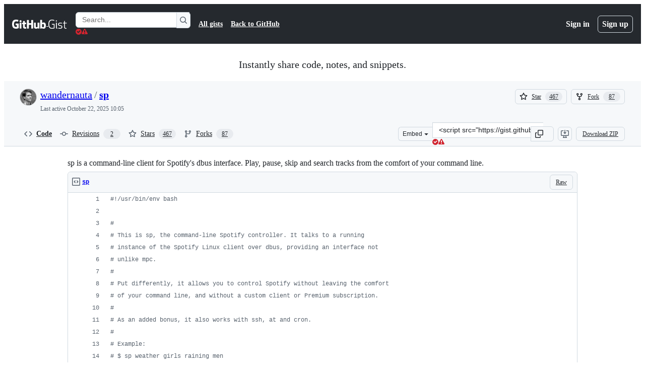

--- FILE ---
content_type: text/html; charset=utf-8
request_url: https://gist.github.com/wandernauta/6800547?permalink_comment_id=2911304
body_size: 45067
content:






<!DOCTYPE html>
<html
  lang="en"
  
  data-color-mode="auto" data-light-theme="light" data-dark-theme="dark"
  data-a11y-animated-images="system" data-a11y-link-underlines="true"
  
  >




  <head>
    <meta charset="utf-8">
  <link rel="dns-prefetch" href="https://github.githubassets.com">
  <link rel="dns-prefetch" href="https://avatars.githubusercontent.com">
  <link rel="dns-prefetch" href="https://github-cloud.s3.amazonaws.com">
  <link rel="dns-prefetch" href="https://user-images.githubusercontent.com/">
  <link rel="preconnect" href="https://github.githubassets.com" crossorigin>
  <link rel="preconnect" href="https://avatars.githubusercontent.com">

  

  <link crossorigin="anonymous" media="all" rel="stylesheet" href="https://github.githubassets.com/assets/light-dac525bbd821.css" /><link crossorigin="anonymous" media="all" rel="stylesheet" href="https://github.githubassets.com/assets/light_high_contrast-56ccf4057897.css" /><link crossorigin="anonymous" media="all" rel="stylesheet" href="https://github.githubassets.com/assets/dark-784387e86ac0.css" /><link crossorigin="anonymous" media="all" rel="stylesheet" href="https://github.githubassets.com/assets/dark_high_contrast-79bd5fd84a86.css" /><link data-color-theme="light" crossorigin="anonymous" media="all" rel="stylesheet" data-href="https://github.githubassets.com/assets/light-dac525bbd821.css" /><link data-color-theme="light_high_contrast" crossorigin="anonymous" media="all" rel="stylesheet" data-href="https://github.githubassets.com/assets/light_high_contrast-56ccf4057897.css" /><link data-color-theme="light_colorblind" crossorigin="anonymous" media="all" rel="stylesheet" data-href="https://github.githubassets.com/assets/light_colorblind-0e24752a7d2b.css" /><link data-color-theme="light_colorblind_high_contrast" crossorigin="anonymous" media="all" rel="stylesheet" data-href="https://github.githubassets.com/assets/light_colorblind_high_contrast-412af2517363.css" /><link data-color-theme="light_tritanopia" crossorigin="anonymous" media="all" rel="stylesheet" data-href="https://github.githubassets.com/assets/light_tritanopia-6186e83663dc.css" /><link data-color-theme="light_tritanopia_high_contrast" crossorigin="anonymous" media="all" rel="stylesheet" data-href="https://github.githubassets.com/assets/light_tritanopia_high_contrast-9d33c7aea2e7.css" /><link data-color-theme="dark" crossorigin="anonymous" media="all" rel="stylesheet" data-href="https://github.githubassets.com/assets/dark-784387e86ac0.css" /><link data-color-theme="dark_high_contrast" crossorigin="anonymous" media="all" rel="stylesheet" data-href="https://github.githubassets.com/assets/dark_high_contrast-79bd5fd84a86.css" /><link data-color-theme="dark_colorblind" crossorigin="anonymous" media="all" rel="stylesheet" data-href="https://github.githubassets.com/assets/dark_colorblind-75db11311555.css" /><link data-color-theme="dark_colorblind_high_contrast" crossorigin="anonymous" media="all" rel="stylesheet" data-href="https://github.githubassets.com/assets/dark_colorblind_high_contrast-f2c1045899a2.css" /><link data-color-theme="dark_tritanopia" crossorigin="anonymous" media="all" rel="stylesheet" data-href="https://github.githubassets.com/assets/dark_tritanopia-f46d293c6ff3.css" /><link data-color-theme="dark_tritanopia_high_contrast" crossorigin="anonymous" media="all" rel="stylesheet" data-href="https://github.githubassets.com/assets/dark_tritanopia_high_contrast-e4b5684db29d.css" /><link data-color-theme="dark_dimmed" crossorigin="anonymous" media="all" rel="stylesheet" data-href="https://github.githubassets.com/assets/dark_dimmed-72c58078e707.css" /><link data-color-theme="dark_dimmed_high_contrast" crossorigin="anonymous" media="all" rel="stylesheet" data-href="https://github.githubassets.com/assets/dark_dimmed_high_contrast-956cb5dfcb85.css" />

  <style type="text/css">
    :root {
      --tab-size-preference: 4;
    }

    pre, code {
      tab-size: var(--tab-size-preference);
    }
  </style>

    <link crossorigin="anonymous" media="all" rel="stylesheet" href="https://github.githubassets.com/assets/primer-primitives-c37d781e2da5.css" />
    <link crossorigin="anonymous" media="all" rel="stylesheet" href="https://github.githubassets.com/assets/primer-dc3bfaf4b78e.css" />
    <link crossorigin="anonymous" media="all" rel="stylesheet" href="https://github.githubassets.com/assets/global-b0ea6cebe9c5.css" />
    <link crossorigin="anonymous" media="all" rel="stylesheet" href="https://github.githubassets.com/assets/github-7b2c79a47cf5.css" />
  

  

  <script type="application/json" id="client-env">{"locale":"en","featureFlags":["a11y_status_checks_ruleset","actions_custom_images_public_preview_visibility","actions_custom_images_storage_billing_ui_visibility","actions_enable_snapshot_keyword","actions_image_version_event","actions_workflow_language_service","allow_react_navs_in_turbo","alternate_user_config_repo","api_insights_show_missing_data_banner","arianotify_comprehensive_migration","codespaces_prebuild_region_target_update","coding_agent_model_selection","consolidated_custom_properties_values_table","contentful_lp_footnotes","copilot_3p_agent_hovercards","copilot_agent_cli_public_preview","copilot_agent_sessions_alive_updates","copilot_agent_task_list_v2","copilot_agent_tasks_btn_code_nav","copilot_agent_tasks_btn_code_view","copilot_agent_tasks_btn_code_view_lines","copilot_agent_tasks_btn_repo","copilot_api_agentic_issue_marshal_yaml","copilot_byok_extended_capabilities","copilot_chat_agents_empty_state","copilot_chat_attach_multiple_images","copilot_chat_clear_model_selection_for_default_change","copilot_chat_file_redirect","copilot_chat_input_commands","copilot_chat_opening_thread_switch","copilot_chat_reduce_quota_checks","copilot_chat_search_bar_redirect","copilot_chat_selection_attachments","copilot_chat_vision_in_claude","copilot_chat_vision_preview_gate","copilot_coding_agent_task_response","copilot_custom_copilots","copilot_custom_copilots_feature_preview","copilot_duplicate_thread","copilot_extensions_hide_in_dotcom_chat","copilot_extensions_removal_on_marketplace","copilot_features_raycast_logo","copilot_file_block_ref_matching","copilot_ftp_hyperspace_upgrade_prompt","copilot_icebreakers_experiment_dashboard","copilot_icebreakers_experiment_hyperspace","copilot_immersive_generate_thread_name_async","copilot_immersive_job_result_preview","copilot_immersive_structured_model_picker","copilot_immersive_task_hyperlinking","copilot_immersive_task_within_chat_thread","copilot_org_policy_page_focus_mode","copilot_redirect_header_button_to_agents","copilot_security_alert_assignee_options","copilot_share_active_subthread","copilot_spaces_ga","copilot_spaces_individual_policies_ga","copilot_spaces_public_access_to_user_owned_spaces","copilot_spaces_read_access_to_user_owned_spaces","copilot_spaces_report_abuse","copilot_spaces_use_search_endpoint","copilot_spark_empty_state","copilot_spark_handle_nil_friendly_name","copilot_stable_conversation_view","copilot_swe_agent_progress_commands","copilot_swe_agent_use_subagents","copilot_unconfigured_is_inherited","dashboard_lists_max_age_filter","dashboard_universe_2025_feedback_dialog","dom_node_counts","enterprise_ai_controls","failbot_report_error_react_apps_on_page","flex_cta_groups_mvp","global_nav_react_edit_status_dialog","global_nav_react_feature_preview","global_nav_react_teams_settings_page","global_nav_react_top_repos_api_caching","global_nav_repo_picker_debounce","hyperspace_2025_logged_out_batch_1","initial_per_page_pagination_updates","issue_fields_global_search","issue_fields_report_usage","issue_fields_timeline_events","issues_cache_operation_timeout","issues_cca_assign_actor_with_agent","issues_check_is_repository_writable","issues_expanded_file_types","issues_lazy_load_comment_box_suggestions","issues_preheating_dependency_issues","issues_preheating_issue_row","issues_preheating_memex","issues_preheating_parent_issue","issues_preheating_secondary","issues_preheating_sub_issues","issues_preheating_timeline_issues","issues_react_bots_timeline_pagination","issues_react_chrome_container_query_fix","issues_react_client_side_caching_analytics","issues_react_client_side_caching_cb","issues_react_extended_preheat_analytics","issues_react_prohibit_title_fallback","issues_react_safari_scroll_preservation","issues_react_turbo_cache_navigation","issues_react_use_turbo_for_cross_repo_navigation","issues_report_sidebar_interactions","lifecycle_label_name_updates","marketing_pages_search_explore_provider","memex_default_issue_create_repository","memex_display_button_config_menu","memex_grouped_by_edit_route","memex_live_update_hovercard","memex_mwl_filter_field_delimiter","mission_control_retry_on_401","mission_control_safe_token_clearing","mission_control_use_body_html","open_agent_session_in_vscode_insiders","open_agent_session_in_vscode_stable","primer_react_css_has_selector_perf","projects_assignee_max_limit","prs_conversations_react_split","react_profile_user_status_dialog_enabled","react_quality_profiling","repo_insights_all_traffic_endpoint","report_hydro_web_vitals","repos_insights_remove_new_url","ruleset_deletion_confirmation","sample_network_conn_type","site_calculator_actions_2025","site_features_copilot_universe","site_homepage_collaborate_video","site_homepage_contentful","site_homepage_eyebrow_banner","site_homepage_universe_animations","site_msbuild_webgl_hero","spark_prompt_secret_scanning","spark_server_connection_status","swe_agent_member_requests","viewscreen_sandbox","webp_support","workbench_store_readonly"],"copilotApiOverrideUrl":"https://api.githubcopilot.com"}</script>
<script crossorigin="anonymous" type="application/javascript" src="https://github.githubassets.com/assets/high-contrast-cookie-ff2c933fbe48.js"></script>
<script crossorigin="anonymous" type="application/javascript" src="https://github.githubassets.com/assets/wp-runtime-90cc1b014354.js" defer="defer"></script>
<script crossorigin="anonymous" type="application/javascript" src="https://github.githubassets.com/assets/78298-e2b301acbc0e.js" defer="defer"></script>
<script crossorigin="anonymous" type="application/javascript" src="https://github.githubassets.com/assets/6488-de87864e6818.js" defer="defer"></script>
<script crossorigin="anonymous" type="application/javascript" src="https://github.githubassets.com/assets/82075-0a62077d7865.js" defer="defer"></script>
<script crossorigin="anonymous" type="application/javascript" src="https://github.githubassets.com/assets/environment-4b1518f5fbee.js" defer="defer"></script>
<script crossorigin="anonymous" type="application/javascript" src="https://github.githubassets.com/assets/97068-2c8e697c6e8c.js" defer="defer"></script>
<script crossorigin="anonymous" type="application/javascript" src="https://github.githubassets.com/assets/43784-4652ae97a661.js" defer="defer"></script>
<script crossorigin="anonymous" type="application/javascript" src="https://github.githubassets.com/assets/4712-6fc930a63a4b.js" defer="defer"></script>
<script crossorigin="anonymous" type="application/javascript" src="https://github.githubassets.com/assets/81028-4fa90b716172.js" defer="defer"></script>
<script crossorigin="anonymous" type="application/javascript" src="https://github.githubassets.com/assets/74911-313e1ea8beda.js" defer="defer"></script>
<script crossorigin="anonymous" type="application/javascript" src="https://github.githubassets.com/assets/91853-448038d8f9ef.js" defer="defer"></script>
<script crossorigin="anonymous" type="application/javascript" src="https://github.githubassets.com/assets/78143-31968346cf4c.js" defer="defer"></script>
<script crossorigin="anonymous" type="application/javascript" src="https://github.githubassets.com/assets/78954-eeadcb8a29db.js" defer="defer"></script>
<script crossorigin="anonymous" type="application/javascript" src="https://github.githubassets.com/assets/github-elements-c96932270531.js" defer="defer"></script>
<script crossorigin="anonymous" type="application/javascript" src="https://github.githubassets.com/assets/element-registry-d1c72628df8e.js" defer="defer"></script>
<script crossorigin="anonymous" type="application/javascript" src="https://github.githubassets.com/assets/react-core-fbb7101a5e29.js" defer="defer"></script>
<script crossorigin="anonymous" type="application/javascript" src="https://github.githubassets.com/assets/react-lib-b492ee0e2c35.js" defer="defer"></script>
<script crossorigin="anonymous" type="application/javascript" src="https://github.githubassets.com/assets/90780-1a0f3d593ff0.js" defer="defer"></script>
<script crossorigin="anonymous" type="application/javascript" src="https://github.githubassets.com/assets/28546-ee41c9313871.js" defer="defer"></script>
<script crossorigin="anonymous" type="application/javascript" src="https://github.githubassets.com/assets/17688-a9e16fb5ed13.js" defer="defer"></script>
<script crossorigin="anonymous" type="application/javascript" src="https://github.githubassets.com/assets/15938-1bc2c363d5ed.js" defer="defer"></script>
<script crossorigin="anonymous" type="application/javascript" src="https://github.githubassets.com/assets/70191-36bdeb9f5eb6.js" defer="defer"></script>
<script crossorigin="anonymous" type="application/javascript" src="https://github.githubassets.com/assets/7332-5ea4ccf72018.js" defer="defer"></script>
<script crossorigin="anonymous" type="application/javascript" src="https://github.githubassets.com/assets/66721-c03c0d8e4fbe.js" defer="defer"></script>
<script crossorigin="anonymous" type="application/javascript" src="https://github.githubassets.com/assets/51519-d05cf6658c87.js" defer="defer"></script>
<script crossorigin="anonymous" type="application/javascript" src="https://github.githubassets.com/assets/27376-1e4a947f926f.js" defer="defer"></script>
<script crossorigin="anonymous" type="application/javascript" src="https://github.githubassets.com/assets/96384-750ef5263abe.js" defer="defer"></script>
<script crossorigin="anonymous" type="application/javascript" src="https://github.githubassets.com/assets/19718-302da6273821.js" defer="defer"></script>
<script crossorigin="anonymous" type="application/javascript" src="https://github.githubassets.com/assets/behaviors-24e388fbc340.js" defer="defer"></script>
<script crossorigin="anonymous" type="application/javascript" src="https://github.githubassets.com/assets/37911-38a50fdf7d79.js" defer="defer"></script>
<script crossorigin="anonymous" type="application/javascript" src="https://github.githubassets.com/assets/notifications-global-945a9cf8a11b.js" defer="defer"></script>
  
  <script crossorigin="anonymous" type="application/javascript" src="https://github.githubassets.com/assets/5017-b9a13cdd0074.js" defer="defer"></script>
<script crossorigin="anonymous" type="application/javascript" src="https://github.githubassets.com/assets/55526-cc4799be07b0.js" defer="defer"></script>
<script crossorigin="anonymous" type="application/javascript" src="https://github.githubassets.com/assets/gist-a905c0ac0931.js" defer="defer"></script>


  <title>sp is a command-line client for Spotify&#39;s dbus interface. Play, pause, skip and search tracks from the comfort of your command line. · GitHub</title>



  <meta name="route-pattern" content="/:user_id/:gist_id(.:format)" data-turbo-transient>
  <meta name="route-controller" content="gists_gists" data-turbo-transient>
  <meta name="route-action" content="show" data-turbo-transient>
  <meta name="fetch-nonce" content="v2:ee650b24-754f-860e-cbc5-e9f9a6d87495">

    
  <meta name="current-catalog-service-hash" content="56253a530ab9027b25719525dcbe6007461a3202218f6f5dfce5a601c121cbcb">


  <meta name="request-id" content="EBE4:DD69B:1D1ACC9:26D3615:696EC0A2" data-pjax-transient="true"/><meta name="html-safe-nonce" content="9d70f102c4d2b0c85ddeeb3e33a4a917e47e544a68d61263fdd79175e0f0d38c" data-pjax-transient="true"/><meta name="visitor-payload" content="eyJyZWZlcnJlciI6IiIsInJlcXVlc3RfaWQiOiJFQkU0OkRENjlCOjFEMUFDQzk6MjZEMzYxNTo2OTZFQzBBMiIsInZpc2l0b3JfaWQiOiI4OTg5MTQ1NDU1OTcwNDAyNDY2IiwicmVnaW9uX2VkZ2UiOiJpYWQiLCJyZWdpb25fcmVuZGVyIjoiaWFkIn0=" data-pjax-transient="true"/><meta name="visitor-hmac" content="fd39e2410018d18c6f2517aaef3bc4766cf8c23fd6d2fce2c562299c18002f81" data-pjax-transient="true"/>




  <meta name="github-keyboard-shortcuts" content="copilot" data-turbo-transient="true" />
  

  <meta name="selected-link" value="gist_code" data-turbo-transient>
  <link rel="assets" href="https://github.githubassets.com/">

    <meta name="google-site-verification" content="Apib7-x98H0j5cPqHWwSMm6dNU4GmODRoqxLiDzdx9I">

<meta name="octolytics-url" content="https://collector.github.com/github/collect" />

  <meta name="analytics-location" content="/&lt;user-name&gt;/&lt;gist-id&gt;" data-turbo-transient="true" />

  




    <meta name="user-login" content="">

  

    <meta name="viewport" content="width=device-width">

    

      <meta name="description" content="sp is a command-line client for Spotify&#39;s dbus interface. Play, pause, skip and search tracks from the comfort of your command line. - sp">

      <link rel="search" type="application/opensearchdescription+xml" href="/opensearch-gist.xml" title="Gist">

    <link rel="fluid-icon" href="https://gist.github.com/fluidicon.png" title="GitHub">
    <meta property="fb:app_id" content="1401488693436528">
    <meta name="apple-itunes-app" content="app-id=1477376905, app-argument=https://gist.github.com/wandernauta/6800547?permalink_comment_id=2911304" />

      <meta name="twitter:image" content="https://github.githubassets.com/assets/gist-og-image-54fd7dc0713e.png" /><meta name="twitter:site" content="@github" /><meta name="twitter:card" content="summary_large_image" /><meta name="twitter:title" content="sp is a command-line client for Spotify&#39;s dbus interface. Play, pause, skip and search tracks from the comfort of your command line." /><meta name="twitter:description" content="sp is a command-line client for Spotify&#39;s dbus interface. Play, pause, skip and search tracks from the comfort of your command line. - sp" />
  <meta property="og:image" content="https://github.githubassets.com/assets/gist-og-image-54fd7dc0713e.png" /><meta property="og:image:alt" content="sp is a command-line client for Spotify&#39;s dbus interface. Play, pause, skip and search tracks from the comfort of your command line. - sp" /><meta property="og:site_name" content="Gist" /><meta property="og:type" content="article" /><meta property="og:title" content="sp is a command-line client for Spotify&#39;s dbus interface. Play, pause, skip and search tracks from the comfort of your command line." /><meta property="og:url" content="https://gist.github.com/wandernauta/6800547" /><meta property="og:description" content="sp is a command-line client for Spotify&#39;s dbus interface. Play, pause, skip and search tracks from the comfort of your command line. - sp" /><meta property="article:author" content="262588213843476" /><meta property="article:publisher" content="262588213843476" />
  




      <meta name="hostname" content="gist.github.com">



        <meta name="expected-hostname" content="gist.github.com">


  <meta http-equiv="x-pjax-version" content="544693db87a7d5c7e4ac45d102482af476d364d7c862dd018a7d156bd498bae3" data-turbo-track="reload">
  <meta http-equiv="x-pjax-csp-version" content="21a43568025709b66240454fc92d4f09335a96863f8ab1c46b4a07f6a5b67102" data-turbo-track="reload">
  <meta http-equiv="x-pjax-css-version" content="55b0505ced03db2ce471b1617daeace5e7a81657042cfd93a3d10d1fb8695d21" data-turbo-track="reload">
  <meta http-equiv="x-pjax-js-version" content="b278ad162d35332b6de714dfb005de04386c4d92df6475522bef910f491a35ee" data-turbo-track="reload">

  <meta name="turbo-cache-control" content="no-preview" data-turbo-transient="">

      <link href="/wandernauta.atom" rel="alternate" title="atom" type="application/atom+xml">


  <link crossorigin="anonymous" media="all" rel="stylesheet" href="https://github.githubassets.com/assets/gist-8058c9745533.css" />




    <meta name="turbo-body-classes" content="logged-out env-production page-responsive">
  <meta name="disable-turbo" content="false">


  <meta name="browser-stats-url" content="https://api.github.com/_private/browser/stats">

  <meta name="browser-errors-url" content="https://api.github.com/_private/browser/errors">

  <meta name="release" content="39aed5006635ab6f45e6b77d23e73b08a00272a3">
  <meta name="ui-target" content="full">

  <link rel="mask-icon" href="https://github.githubassets.com/assets/pinned-octocat-093da3e6fa40.svg" color="#000000">
  <link rel="alternate icon" class="js-site-favicon" type="image/png" href="https://github.githubassets.com/favicons/favicon.png">
  <link rel="icon" class="js-site-favicon" type="image/svg+xml" href="https://github.githubassets.com/favicons/favicon.svg" data-base-href="https://github.githubassets.com/favicons/favicon">

<meta name="theme-color" content="#1e2327">
<meta name="color-scheme" content="light dark" />



  </head>

  <body class="logged-out env-production page-responsive" style="word-wrap: break-word;" >
    <div data-turbo-body class="logged-out env-production page-responsive" style="word-wrap: break-word;" >
      <div id="__primerPortalRoot__" role="region" style="z-index: 1000; position: absolute; width: 100%;" data-turbo-permanent></div>
      



    <div class="position-relative header-wrapper js-header-wrapper ">
      <a href="#start-of-content" data-skip-target-assigned="false" class="px-2 py-4 color-bg-accent-emphasis color-fg-on-emphasis show-on-focus js-skip-to-content">Skip to content</a>

      <span data-view-component="true" class="progress-pjax-loader Progress position-fixed width-full">
    <span style="width: 0%;" data-view-component="true" class="Progress-item progress-pjax-loader-bar left-0 top-0 color-bg-accent-emphasis"></span>
</span>      
      
      <link crossorigin="anonymous" media="all" rel="stylesheet" href="https://github.githubassets.com/assets/primer-react.7d74e12fb6d12081c276.module.css" />
<link crossorigin="anonymous" media="all" rel="stylesheet" href="https://github.githubassets.com/assets/keyboard-shortcuts-dialog.29aaeaafa90f007c6f61.module.css" />

<react-partial
  partial-name="keyboard-shortcuts-dialog"
  data-ssr="false"
  data-attempted-ssr="false"
  data-react-profiling="true"
>
  
  <script type="application/json" data-target="react-partial.embeddedData">{"props":{"docsUrl":"https://docs.github.com/get-started/accessibility/keyboard-shortcuts"}}</script>
  <div data-target="react-partial.reactRoot"></div>
</react-partial>





      

            <div class="Header js-details-container Details flex-wrap flex-md-nowrap p-responsive" role="banner" >
  <div class="Header-item d-none d-md-flex">
    <a class="Header-link" data-hotkey="g d" aria-label="Gist Homepage " style="--focus-outlineColor: #fff;" href="/">
  <svg aria-hidden="true" height="24" viewBox="0 0 24 24" version="1.1" width="24" data-view-component="true" class="octicon octicon-mark-github v-align-middle d-inline-block d-md-none">
    <path d="M12 1C5.923 1 1 5.923 1 12c0 4.867 3.149 8.979 7.521 10.436.55.096.756-.233.756-.522 0-.262-.013-1.128-.013-2.049-2.764.509-3.479-.674-3.699-1.292-.124-.317-.66-1.293-1.127-1.554-.385-.207-.936-.715-.014-.729.866-.014 1.485.797 1.691 1.128.99 1.663 2.571 1.196 3.204.907.096-.715.385-1.196.701-1.471-2.448-.275-5.005-1.224-5.005-5.432 0-1.196.426-2.186 1.128-2.956-.111-.275-.496-1.402.11-2.915 0 0 .921-.288 3.024 1.128a10.193 10.193 0 0 1 2.75-.371c.936 0 1.871.123 2.75.371 2.104-1.43 3.025-1.128 3.025-1.128.605 1.513.221 2.64.111 2.915.701.77 1.127 1.747 1.127 2.956 0 4.222-2.571 5.157-5.019 5.432.399.344.743 1.004.743 2.035 0 1.471-.014 2.654-.014 3.025 0 .289.206.632.756.522C19.851 20.979 23 16.854 23 12c0-6.077-4.922-11-11-11Z"></path>
</svg>
  <svg aria-hidden="true" height="24" viewBox="0 0 68 24" version="1.1" width="68" data-view-component="true" class="octicon octicon-logo-github v-align-middle d-none d-md-inline-block">
    <path d="M27.8 17.908h-.03c.013 0 .022.014.035.017l.01-.002-.016-.015Zm.005.017c-.14.001-.49.073-.861.073-1.17 0-1.575-.536-1.575-1.234v-4.652h2.385c.135 0 .24-.12.24-.283V9.302c0-.133-.12-.252-.24-.252H25.37V5.913c0-.119-.075-.193-.21-.193h-3.24c-.136 0-.21.074-.21.193V9.14s-1.636.401-1.741.416a.255.255 0 0 0-.195.253v2.021c0 .164.12.282.255.282h1.665v4.876c0 3.627 2.55 3.998 4.29 3.998.796 0 1.756-.252 1.906-.327.09-.03.135-.134.135-.238v-2.23a.264.264 0 0 0-.219-.265Zm35.549-3.272c0-2.69-1.095-3.047-2.25-2.928-.9.06-1.62.505-1.62.505v5.232s.735.506 1.83.536c1.545.044 2.04-.506 2.04-3.345ZM67 14.415c0 5.099-1.665 6.555-4.576 6.555-2.46 0-3.78-1.233-3.78-1.233s-.06.683-.135.773c-.045.089-.12.118-.21.118h-2.22c-.15 0-.286-.119-.286-.252l.03-16.514a.26.26 0 0 1 .255-.252h3.196a.26.26 0 0 1 .255.252v5.604s1.23-.788 3.03-.788l-.015-.03c1.8 0 4.456.67 4.456 5.767ZM53.918 9.05h-3.15c-.165 0-.255.119-.255.282v8.086s-.826.58-1.95.58c-1.126 0-1.456-.506-1.456-1.62v-7.06a.262.262 0 0 0-.255-.254h-3.21a.262.262 0 0 0-.256.253v7.596c0 3.27 1.846 4.087 4.381 4.087 2.085 0 3.78-1.145 3.78-1.145s.076.58.12.67c.03.074.136.133.24.133h2.011a.243.243 0 0 0 .255-.253l.03-11.103c0-.133-.12-.252-.285-.252Zm-35.556-.015h-3.195c-.135 0-.255.134-.255.297v10.91c0 .297.195.401.45.401h2.88c.3 0 .375-.134.375-.401V9.287a.262.262 0 0 0-.255-.252ZM16.787 4.01c-1.155 0-2.07.907-2.07 2.051 0 1.145.915 2.051 2.07 2.051a2.04 2.04 0 0 0 2.04-2.05 2.04 2.04 0 0 0-2.04-2.052Zm24.74-.372H38.36a.262.262 0 0 0-.255.253v6.08H33.14v-6.08a.262.262 0 0 0-.255-.253h-3.196a.262.262 0 0 0-.255.253v16.514c0 .133.135.252.255.252h3.196a.262.262 0 0 0 .255-.253v-7.06h4.966l-.03 7.06c0 .134.12.253.255.253h3.195a.262.262 0 0 0 .255-.253V3.892a.262.262 0 0 0-.255-.253Zm-28.31 7.313v8.532c0 .06-.015.163-.09.193 0 0-1.875 1.323-4.966 1.323C4.426 21 0 19.84 0 12.2S3.87 2.986 7.651 3c3.27 0 4.59.728 4.8.862.06.075.09.134.09.208l-.63 2.646c0 .134-.134.297-.3.253-.54-.164-1.35-.49-3.255-.49-2.205 0-4.575.623-4.575 5.543s2.25 5.5 3.87 5.5c1.38 0 1.875-.164 1.875-.164V13.94H7.321c-.165 0-.285-.12-.285-.253v-2.735c0-.134.12-.252.285-.252h5.61c.166 0 .286.118.286.252Z"></path>
</svg>
  <svg aria-hidden="true" height="24" viewBox="0 0 38 24" version="1.1" width="38" data-view-component="true" class="octicon octicon-logo-gist v-align-middle d-none d-md-inline-block">
    <path d="M7.05 13.095v-1.5h5.28v8.535c-1.17.555-2.925.96-5.385.96C1.665 21.09 0 17.055 0 12.045S1.695 3 6.945 3c2.43 0 3.96.495 4.92.99v1.575c-1.83-.75-3-1.095-4.92-1.095-3.855 0-5.22 3.315-5.22 7.59s1.365 7.575 5.205 7.575c1.335 0 2.97-.105 3.795-.51v-6.03H7.05Zm16.47 1.035h.045c3.33.3 4.125 1.425 4.125 3.345 0 1.815-1.14 3.615-4.71 3.615-1.125 0-2.745-.285-3.495-.585v-1.41c.705.255 1.83.54 3.495.54 2.43 0 3.09-1.035 3.09-2.13 0-1.065-.33-1.815-2.655-2.01-3.39-.3-4.095-1.5-4.095-3.12 0-1.665 1.08-3.465 4.38-3.465 1.095 0 2.34.135 3.375.585v1.41c-.915-.3-1.83-.54-3.405-.54-2.325 0-2.82.855-2.82 2.01 0 1.035.42 1.56 2.67 1.755Zm12.87-4.995v1.275h-3.63v7.305c0 1.425.795 2.01 2.25 2.01.3 0 .63 0 .915-.045v1.335c-.255.045-.75.075-1.035.075-1.965 0-3.75-.9-3.75-3.195v-7.5H28.8v-.72l2.34-.66V5.85l1.62-.465v3.75h3.63ZM16.635 9.09v9.615c0 .81.285 1.05 1.005 1.05v1.335c-1.71 0-2.58-.705-2.58-2.58V9.09h1.575Zm.375-3.495c0 .66-.51 1.17-1.17 1.17a1.14 1.14 0 0 1-1.155-1.17c0-.66.48-1.17 1.155-1.17s1.17.51 1.17 1.17Z"></path>
</svg>
</a>


  </div>

  <div class="Header-item d-md-none">
      <button aria-label="Toggle navigation" aria-expanded="false" type="button" data-view-component="true" class="Header-link js-details-target btn-link">    <svg aria-hidden="true" height="24" viewBox="0 0 24 24" version="1.1" width="24" data-view-component="true" class="octicon octicon-three-bars">
    <path d="M3.75 5.25a.75.75 0 0 0 0 1.5h16.5a.75.75 0 0 0 0-1.5H3.75Zm0 6a.75.75 0 0 0 0 1.5h16.5a.75.75 0 0 0 0-1.5H3.75Zm0 6a.75.75 0 0 0 0 1.5h16.5a.75.75 0 0 0 0-1.5H3.75Z"></path>
</svg>
</button>  </div>

  <div class="Header-item Header-item--full js-site-search flex-column flex-md-row width-full flex-order-2 flex-md-order-none mr-0 mr-md-3 mt-3 mt-md-0 Details-content--hidden-not-important d-md-flex">
      <div class="header-search flex-self-stretch flex-md-self-auto mr-0 mr-md-3 mb-3 mb-md-0">
  <!-- '"` --><!-- </textarea></xmp> --></option></form><form data-turbo="false" action="/search" accept-charset="UTF-8" method="get">
    <div class="d-flex">
        <primer-text-field class="FormControl width-full FormControl--fullWidth">
      <label class="sr-only FormControl-label" for="q">
        Search Gists
</label>    
  <div class="FormControl-input-wrap">
    
      <input placeholder="Search..." aria-describedby="validation-b8a90327-366f-4e77-93ca-b22be1e3850b" data-target="primer-text-field.inputElement " class="form-control FormControl-input FormControl-medium rounded-right-0" type="text" name="q" id="q" />
</div>
      <div class="FormControl-inlineValidation" id="validation-b8a90327-366f-4e77-93ca-b22be1e3850b" hidden="hidden">
  <span class="FormControl-inlineValidation--visual" data-target="primer-text-field.validationSuccessIcon" hidden><svg aria-hidden="true" height="12" viewBox="0 0 12 12" version="1.1" width="12" data-view-component="true" class="octicon octicon-check-circle-fill">
    <path d="M6 0a6 6 0 1 1 0 12A6 6 0 0 1 6 0Zm-.705 8.737L9.63 4.403 8.392 3.166 5.295 6.263l-1.7-1.702L2.356 5.8l2.938 2.938Z"></path>
</svg></span>
  <span class=" FormControl-inlineValidation--visual" data-target="primer-text-field.validationErrorIcon"><svg aria-hidden="true" height="12" viewBox="0 0 12 12" version="1.1" width="12" data-view-component="true" class="octicon octicon-alert-fill">
    <path d="M4.855.708c.5-.896 1.79-.896 2.29 0l4.675 8.351a1.312 1.312 0 0 1-1.146 1.954H1.33A1.313 1.313 0 0 1 .183 9.058ZM7 7V3H5v4Zm-1 3a1 1 0 1 0 0-2 1 1 0 0 0 0 2Z"></path>
</svg></span>
  <span></span>
</div>
    
</primer-text-field>
      <button id="icon-button-482ee627-8bdc-41fa-976a-1d625910a0c8" aria-labelledby="tooltip-df6da7af-0dbb-4ba6-88cd-639712e5c1c7" type="submit" data-view-component="true" class="Button Button--iconOnly Button--secondary Button--medium rounded-left-0">  <svg aria-hidden="true" height="16" viewBox="0 0 16 16" version="1.1" width="16" data-view-component="true" class="octicon octicon-search Button-visual">
    <path d="M10.68 11.74a6 6 0 0 1-7.922-8.982 6 6 0 0 1 8.982 7.922l3.04 3.04a.749.749 0 0 1-.326 1.275.749.749 0 0 1-.734-.215ZM11.5 7a4.499 4.499 0 1 0-8.997 0A4.499 4.499 0 0 0 11.5 7Z"></path>
</svg>
</button><tool-tip id="tooltip-df6da7af-0dbb-4ba6-88cd-639712e5c1c7" for="icon-button-482ee627-8bdc-41fa-976a-1d625910a0c8" popover="manual" data-direction="s" data-type="label" data-view-component="true" class="sr-only position-absolute">Search Gists</tool-tip>

    </div>
</form></div>


    <nav aria-label="Global" class="d-flex flex-column flex-md-row flex-self-stretch flex-md-self-auto">
  <a class="Header-link mr-0 mr-md-3 py-2 py-md-0 border-top border-md-top-0 border-white-fade" data-ga-click="Header, go to all gists, text:all gists" href="/discover">All gists</a>

  <a class="Header-link mr-0 mr-md-3 py-2 py-md-0 border-top border-md-top-0 border-white-fade" data-ga-click="Header, go to GitHub, text:Back to GitHub" href="https://github.com">Back to GitHub</a>

    <a class="Header-link d-block d-md-none mr-0 mr-md-3 py-2 py-md-0 border-top border-md-top-0 border-white-fade" data-ga-click="Header, sign in" data-hydro-click="{&quot;event_type&quot;:&quot;authentication.click&quot;,&quot;payload&quot;:{&quot;location_in_page&quot;:&quot;gist header&quot;,&quot;repository_id&quot;:null,&quot;auth_type&quot;:&quot;LOG_IN&quot;,&quot;originating_url&quot;:&quot;https://gist.github.com/wandernauta/6800547?permalink_comment_id=2911304&quot;,&quot;user_id&quot;:null}}" data-hydro-click-hmac="41038cf7b23b13210da0674223b133243195e7f0a5c0a8a82b15d85d9f981921" href="https://gist.github.com/auth/github?return_to=https%3A%2F%2Fgist.github.com%2Fwandernauta%2F6800547%3Fpermalink_comment_id%3D2911304">
      Sign in
</a>
      <a class="Header-link d-block d-md-none mr-0 mr-md-3 py-2 py-md-0 border-top border-md-top-0 border-white-fade" data-ga-click="Header, sign up" data-hydro-click="{&quot;event_type&quot;:&quot;authentication.click&quot;,&quot;payload&quot;:{&quot;location_in_page&quot;:&quot;gist header&quot;,&quot;repository_id&quot;:null,&quot;auth_type&quot;:&quot;SIGN_UP&quot;,&quot;originating_url&quot;:&quot;https://gist.github.com/wandernauta/6800547?permalink_comment_id=2911304&quot;,&quot;user_id&quot;:null}}" data-hydro-click-hmac="366e27918f2acf17bf8b47ca42abd14df54dca5bdb3c8e80a3c098793a951eec" href="/join?return_to=https%3A%2F%2Fgist.github.com%2Fwandernauta%2F6800547%3Fpermalink_comment_id%3D2911304&amp;source=header-gist">
        Sign up
</a></nav>

  </div>

  <div class="Header-item Header-item--full flex-justify-center d-md-none position-relative">
    <a class="Header-link" data-hotkey="g d" aria-label="Gist Homepage " style="--focus-outlineColor: #fff;" href="/">
  <svg aria-hidden="true" height="24" viewBox="0 0 24 24" version="1.1" width="24" data-view-component="true" class="octicon octicon-mark-github v-align-middle d-inline-block d-md-none">
    <path d="M12 1C5.923 1 1 5.923 1 12c0 4.867 3.149 8.979 7.521 10.436.55.096.756-.233.756-.522 0-.262-.013-1.128-.013-2.049-2.764.509-3.479-.674-3.699-1.292-.124-.317-.66-1.293-1.127-1.554-.385-.207-.936-.715-.014-.729.866-.014 1.485.797 1.691 1.128.99 1.663 2.571 1.196 3.204.907.096-.715.385-1.196.701-1.471-2.448-.275-5.005-1.224-5.005-5.432 0-1.196.426-2.186 1.128-2.956-.111-.275-.496-1.402.11-2.915 0 0 .921-.288 3.024 1.128a10.193 10.193 0 0 1 2.75-.371c.936 0 1.871.123 2.75.371 2.104-1.43 3.025-1.128 3.025-1.128.605 1.513.221 2.64.111 2.915.701.77 1.127 1.747 1.127 2.956 0 4.222-2.571 5.157-5.019 5.432.399.344.743 1.004.743 2.035 0 1.471-.014 2.654-.014 3.025 0 .289.206.632.756.522C19.851 20.979 23 16.854 23 12c0-6.077-4.922-11-11-11Z"></path>
</svg>
  <svg aria-hidden="true" height="24" viewBox="0 0 68 24" version="1.1" width="68" data-view-component="true" class="octicon octicon-logo-github v-align-middle d-none d-md-inline-block">
    <path d="M27.8 17.908h-.03c.013 0 .022.014.035.017l.01-.002-.016-.015Zm.005.017c-.14.001-.49.073-.861.073-1.17 0-1.575-.536-1.575-1.234v-4.652h2.385c.135 0 .24-.12.24-.283V9.302c0-.133-.12-.252-.24-.252H25.37V5.913c0-.119-.075-.193-.21-.193h-3.24c-.136 0-.21.074-.21.193V9.14s-1.636.401-1.741.416a.255.255 0 0 0-.195.253v2.021c0 .164.12.282.255.282h1.665v4.876c0 3.627 2.55 3.998 4.29 3.998.796 0 1.756-.252 1.906-.327.09-.03.135-.134.135-.238v-2.23a.264.264 0 0 0-.219-.265Zm35.549-3.272c0-2.69-1.095-3.047-2.25-2.928-.9.06-1.62.505-1.62.505v5.232s.735.506 1.83.536c1.545.044 2.04-.506 2.04-3.345ZM67 14.415c0 5.099-1.665 6.555-4.576 6.555-2.46 0-3.78-1.233-3.78-1.233s-.06.683-.135.773c-.045.089-.12.118-.21.118h-2.22c-.15 0-.286-.119-.286-.252l.03-16.514a.26.26 0 0 1 .255-.252h3.196a.26.26 0 0 1 .255.252v5.604s1.23-.788 3.03-.788l-.015-.03c1.8 0 4.456.67 4.456 5.767ZM53.918 9.05h-3.15c-.165 0-.255.119-.255.282v8.086s-.826.58-1.95.58c-1.126 0-1.456-.506-1.456-1.62v-7.06a.262.262 0 0 0-.255-.254h-3.21a.262.262 0 0 0-.256.253v7.596c0 3.27 1.846 4.087 4.381 4.087 2.085 0 3.78-1.145 3.78-1.145s.076.58.12.67c.03.074.136.133.24.133h2.011a.243.243 0 0 0 .255-.253l.03-11.103c0-.133-.12-.252-.285-.252Zm-35.556-.015h-3.195c-.135 0-.255.134-.255.297v10.91c0 .297.195.401.45.401h2.88c.3 0 .375-.134.375-.401V9.287a.262.262 0 0 0-.255-.252ZM16.787 4.01c-1.155 0-2.07.907-2.07 2.051 0 1.145.915 2.051 2.07 2.051a2.04 2.04 0 0 0 2.04-2.05 2.04 2.04 0 0 0-2.04-2.052Zm24.74-.372H38.36a.262.262 0 0 0-.255.253v6.08H33.14v-6.08a.262.262 0 0 0-.255-.253h-3.196a.262.262 0 0 0-.255.253v16.514c0 .133.135.252.255.252h3.196a.262.262 0 0 0 .255-.253v-7.06h4.966l-.03 7.06c0 .134.12.253.255.253h3.195a.262.262 0 0 0 .255-.253V3.892a.262.262 0 0 0-.255-.253Zm-28.31 7.313v8.532c0 .06-.015.163-.09.193 0 0-1.875 1.323-4.966 1.323C4.426 21 0 19.84 0 12.2S3.87 2.986 7.651 3c3.27 0 4.59.728 4.8.862.06.075.09.134.09.208l-.63 2.646c0 .134-.134.297-.3.253-.54-.164-1.35-.49-3.255-.49-2.205 0-4.575.623-4.575 5.543s2.25 5.5 3.87 5.5c1.38 0 1.875-.164 1.875-.164V13.94H7.321c-.165 0-.285-.12-.285-.253v-2.735c0-.134.12-.252.285-.252h5.61c.166 0 .286.118.286.252Z"></path>
</svg>
  <svg aria-hidden="true" height="24" viewBox="0 0 38 24" version="1.1" width="38" data-view-component="true" class="octicon octicon-logo-gist v-align-middle d-none d-md-inline-block">
    <path d="M7.05 13.095v-1.5h5.28v8.535c-1.17.555-2.925.96-5.385.96C1.665 21.09 0 17.055 0 12.045S1.695 3 6.945 3c2.43 0 3.96.495 4.92.99v1.575c-1.83-.75-3-1.095-4.92-1.095-3.855 0-5.22 3.315-5.22 7.59s1.365 7.575 5.205 7.575c1.335 0 2.97-.105 3.795-.51v-6.03H7.05Zm16.47 1.035h.045c3.33.3 4.125 1.425 4.125 3.345 0 1.815-1.14 3.615-4.71 3.615-1.125 0-2.745-.285-3.495-.585v-1.41c.705.255 1.83.54 3.495.54 2.43 0 3.09-1.035 3.09-2.13 0-1.065-.33-1.815-2.655-2.01-3.39-.3-4.095-1.5-4.095-3.12 0-1.665 1.08-3.465 4.38-3.465 1.095 0 2.34.135 3.375.585v1.41c-.915-.3-1.83-.54-3.405-.54-2.325 0-2.82.855-2.82 2.01 0 1.035.42 1.56 2.67 1.755Zm12.87-4.995v1.275h-3.63v7.305c0 1.425.795 2.01 2.25 2.01.3 0 .63 0 .915-.045v1.335c-.255.045-.75.075-1.035.075-1.965 0-3.75-.9-3.75-3.195v-7.5H28.8v-.72l2.34-.66V5.85l1.62-.465v3.75h3.63ZM16.635 9.09v9.615c0 .81.285 1.05 1.005 1.05v1.335c-1.71 0-2.58-.705-2.58-2.58V9.09h1.575Zm.375-3.495c0 .66-.51 1.17-1.17 1.17a1.14 1.14 0 0 1-1.155-1.17c0-.66.48-1.17 1.155-1.17s1.17.51 1.17 1.17Z"></path>
</svg>
</a>


  </div>

    <div class="Header-item f4 mr-0" role="navigation" aria-label="Sign in or sign up">
      <a class="Header-link no-underline mr-3" data-ga-click="Header, sign in" data-hydro-click="{&quot;event_type&quot;:&quot;authentication.click&quot;,&quot;payload&quot;:{&quot;location_in_page&quot;:&quot;gist header&quot;,&quot;repository_id&quot;:null,&quot;auth_type&quot;:&quot;LOG_IN&quot;,&quot;originating_url&quot;:&quot;https://gist.github.com/wandernauta/6800547?permalink_comment_id=2911304&quot;,&quot;user_id&quot;:null}}" data-hydro-click-hmac="41038cf7b23b13210da0674223b133243195e7f0a5c0a8a82b15d85d9f981921" href="https://gist.github.com/auth/github?return_to=https%3A%2F%2Fgist.github.com%2Fwandernauta%2F6800547%3Fpermalink_comment_id%3D2911304">
        Sign&nbsp;in
</a>        <a class="Header-link d-inline-block no-underline border color-border-default rounded px-2 py-1" data-ga-click="Header, sign up" data-hydro-click="{&quot;event_type&quot;:&quot;authentication.click&quot;,&quot;payload&quot;:{&quot;location_in_page&quot;:&quot;gist header&quot;,&quot;repository_id&quot;:null,&quot;auth_type&quot;:&quot;SIGN_UP&quot;,&quot;originating_url&quot;:&quot;https://gist.github.com/wandernauta/6800547?permalink_comment_id=2911304&quot;,&quot;user_id&quot;:null}}" data-hydro-click-hmac="366e27918f2acf17bf8b47ca42abd14df54dca5bdb3c8e80a3c098793a951eec" href="/join?return_to=https%3A%2F%2Fgist.github.com%2Fwandernauta%2F6800547%3Fpermalink_comment_id%3D2911304&amp;source=header-gist">
          Sign&nbsp;up
</a>    </div>
</div>



      <div hidden="hidden" data-view-component="true" class="js-stale-session-flash stale-session-flash flash flash-warn flash-full">
  
        <svg aria-hidden="true" height="16" viewBox="0 0 16 16" version="1.1" width="16" data-view-component="true" class="octicon octicon-alert">
    <path d="M6.457 1.047c.659-1.234 2.427-1.234 3.086 0l6.082 11.378A1.75 1.75 0 0 1 14.082 15H1.918a1.75 1.75 0 0 1-1.543-2.575Zm1.763.707a.25.25 0 0 0-.44 0L1.698 13.132a.25.25 0 0 0 .22.368h12.164a.25.25 0 0 0 .22-.368Zm.53 3.996v2.5a.75.75 0 0 1-1.5 0v-2.5a.75.75 0 0 1 1.5 0ZM9 11a1 1 0 1 1-2 0 1 1 0 0 1 2 0Z"></path>
</svg>
        <span class="js-stale-session-flash-signed-in" hidden>You signed in with another tab or window. <a class="Link--inTextBlock" href="">Reload</a> to refresh your session.</span>
        <span class="js-stale-session-flash-signed-out" hidden>You signed out in another tab or window. <a class="Link--inTextBlock" href="">Reload</a> to refresh your session.</span>
        <span class="js-stale-session-flash-switched" hidden>You switched accounts on another tab or window. <a class="Link--inTextBlock" href="">Reload</a> to refresh your session.</span>

    <button id="icon-button-b961945e-f327-4ec5-aa40-67208365900f" aria-labelledby="tooltip-bd8bcde8-e775-4106-8d27-eff62e17148a" type="button" data-view-component="true" class="Button Button--iconOnly Button--invisible Button--medium flash-close js-flash-close">  <svg aria-hidden="true" height="16" viewBox="0 0 16 16" version="1.1" width="16" data-view-component="true" class="octicon octicon-x Button-visual">
    <path d="M3.72 3.72a.75.75 0 0 1 1.06 0L8 6.94l3.22-3.22a.749.749 0 0 1 1.275.326.749.749 0 0 1-.215.734L9.06 8l3.22 3.22a.749.749 0 0 1-.326 1.275.749.749 0 0 1-.734-.215L8 9.06l-3.22 3.22a.751.751 0 0 1-1.042-.018.751.751 0 0 1-.018-1.042L6.94 8 3.72 4.78a.75.75 0 0 1 0-1.06Z"></path>
</svg>
</button><tool-tip id="tooltip-bd8bcde8-e775-4106-8d27-eff62e17148a" for="icon-button-b961945e-f327-4ec5-aa40-67208365900f" popover="manual" data-direction="s" data-type="label" data-view-component="true" class="sr-only position-absolute">Dismiss alert</tool-tip>


  
</div>
    </div>

  <div id="start-of-content" class="show-on-focus"></div>








    <div id="js-flash-container" class="flash-container" data-turbo-replace>




  <template class="js-flash-template">
    
<div class="flash flash-full   {{ className }}">
  <div >
    <button autofocus class="flash-close js-flash-close" type="button" aria-label="Dismiss this message">
      <svg aria-hidden="true" height="16" viewBox="0 0 16 16" version="1.1" width="16" data-view-component="true" class="octicon octicon-x">
    <path d="M3.72 3.72a.75.75 0 0 1 1.06 0L8 6.94l3.22-3.22a.749.749 0 0 1 1.275.326.749.749 0 0 1-.215.734L9.06 8l3.22 3.22a.749.749 0 0 1-.326 1.275.749.749 0 0 1-.734-.215L8 9.06l-3.22 3.22a.751.751 0 0 1-1.042-.018.751.751 0 0 1-.018-1.042L6.94 8 3.72 4.78a.75.75 0 0 1 0-1.06Z"></path>
</svg>
    </button>
    <div aria-atomic="true" role="alert" class="js-flash-alert">
      
      <div>{{ message }}</div>

    </div>
  </div>
</div>
  </template>
</div>


    






  <div
    class="application-main "
    data-commit-hovercards-enabled
    data-discussion-hovercards-enabled
    data-issue-and-pr-hovercards-enabled
    data-project-hovercards-enabled
  >
        <div itemscope itemtype="http://schema.org/Code">
    <main id="gist-pjax-container">
      

  <div class="gist-detail-intro gist-banner pb-3">
    <div class="text-center container-lg px-3">
      <p class="lead">
        Instantly share code, notes, and snippets.
      </p>
    </div>
  </div>


<div class="gisthead pagehead pb-0 pt-3 mb-4">
  <div class="px-0">
    
  
<div class="mb-3 d-flex px-3 px-md-3 px-lg-5">
  <div class="flex-auto min-width-0 width-fit mr-3">
    <div class="d-flex">
      <div class="d-none d-md-block">
        <a class="mr-2 flex-shrink-0" data-hovercard-type="user" data-hovercard-url="/users/wandernauta/hovercard" data-octo-click="hovercard-link-click" data-octo-dimensions="link_type:self" href="/wandernauta"><img class="avatar avatar-user" src="https://avatars.githubusercontent.com/u/126832?s=64&amp;v=4" width="32" height="32" alt="@wandernauta" /></a>
      </div>
      <div class="d-flex flex-column width-full">
        <div class="d-flex flex-row width-full">
          <h1 class="wb-break-word f3 text-normal mb-md-0 mb-1">
            <span class="author"><a data-hovercard-type="user" data-hovercard-url="/users/wandernauta/hovercard" data-octo-click="hovercard-link-click" data-octo-dimensions="link_type:self" href="/wandernauta">wandernauta</a></span><!--
                --><span class="mx-1 color-fg-muted">/</span><!--
                --><strong itemprop="name" class="css-truncate-target mr-1" style="max-width: 410px"><a href="/wandernauta/6800547">sp</a></strong>
          </h1>
        </div>

        <div class="note m-0">
          Last active
          <relative-time tense="past" datetime="2025-10-22T10:05:14Z" data-view-component="true">October 22, 2025 10:05</relative-time>
        </div>
      </div>
    </div>
  </div>
  <ul class="d-md-flex pagehead-actions float-none mr-2">
  </ul>
  <div class="d-inline-block d-md-none ml-auto">
    <action-menu data-select-variant="none" data-view-component="true" class="flex-self-start ml-auto d-inline-block">
  <focus-group direction="vertical" mnemonics retain>
    <button id="gist_options-button" popovertarget="gist_options-overlay" aria-controls="gist_options-list" aria-haspopup="true" aria-labelledby="tooltip-665ed7bd-be6b-49e7-ab6d-c01c1aba0ef6" type="button" data-view-component="true" class="Button Button--iconOnly Button--secondary Button--small">  <svg aria-hidden="true" height="16" viewBox="0 0 16 16" version="1.1" width="16" data-view-component="true" class="octicon octicon-kebab-horizontal Button-visual">
    <path d="M8 9a1.5 1.5 0 1 0 0-3 1.5 1.5 0 0 0 0 3ZM1.5 9a1.5 1.5 0 1 0 0-3 1.5 1.5 0 0 0 0 3Zm13 0a1.5 1.5 0 1 0 0-3 1.5 1.5 0 0 0 0 3Z"></path>
</svg>
</button><tool-tip id="tooltip-665ed7bd-be6b-49e7-ab6d-c01c1aba0ef6" for="gist_options-button" popover="manual" data-direction="s" data-type="label" data-view-component="true" class="sr-only position-absolute">Show Gist options</tool-tip>


<anchored-position data-target="action-menu.overlay" id="gist_options-overlay" anchor="gist_options-button" align="start" side="outside-bottom" anchor-offset="normal" popover="auto" data-view-component="true">
  <div data-view-component="true" class="Overlay Overlay--size-auto">
    
      <div data-view-component="true" class="Overlay-body Overlay-body--paddingNone">          <action-list>
  <div data-view-component="true">
    <ul aria-labelledby="gist_options-button" id="gist_options-list" role="menu" data-view-component="true" class="ActionListWrap--inset ActionListWrap">
        <li rel="nofollow" data-hydro-click="{&quot;event_type&quot;:&quot;clone_or_download.click&quot;,&quot;payload&quot;:{&quot;feature_clicked&quot;:&quot;DOWNLOAD_ZIP&quot;,&quot;git_repository_type&quot;:&quot;GIST&quot;,&quot;gist_id&quot;:6800547,&quot;originating_url&quot;:&quot;https://gist.github.com/wandernauta/6800547?permalink_comment_id=2911304&quot;,&quot;user_id&quot;:null}}" data-hydro-click-hmac="927b841abd96e64f3fa72a99edeae5492a90ead1d6759b6f3d6616b32f1a84e3" data-ga-click="Gist, download zip, location:gist overview" data-targets="action-list.items" data-item-id="download_from_gist_options" role="none" data-view-component="true" class="ActionListItem">
    
    
    <a tabindex="-1" id="item-d5dae924-4fd5-4946-8ddc-a52f0626d7d9" href="/wandernauta/6800547/archive/2c2ad0f3849b1b1cd1116b80718d986f1c1e7966.zip" role="menuitem" data-view-component="true" class="ActionListContent ActionListContent--visual16">
        <span class="ActionListItem-visual ActionListItem-visual--leading">
          <svg aria-hidden="true" height="16" viewBox="0 0 16 16" version="1.1" width="16" data-view-component="true" class="octicon octicon-download">
    <path d="M2.75 14A1.75 1.75 0 0 1 1 12.25v-2.5a.75.75 0 0 1 1.5 0v2.5c0 .138.112.25.25.25h10.5a.25.25 0 0 0 .25-.25v-2.5a.75.75 0 0 1 1.5 0v2.5A1.75 1.75 0 0 1 13.25 14Z"></path><path d="M7.25 7.689V2a.75.75 0 0 1 1.5 0v5.689l1.97-1.969a.749.749 0 1 1 1.06 1.06l-3.25 3.25a.749.749 0 0 1-1.06 0L4.22 6.78a.749.749 0 1 1 1.06-1.06l1.97 1.969Z"></path>
</svg>
        </span>
      
        <span data-view-component="true" class="ActionListItem-label">
          Download ZIP
</span>      
</a>
  
</li>
</ul>    
</div></action-list>


</div>
      
</div></anchored-position>  </focus-group>
</action-menu>  </div>
  <ul class="d-md-flex d-none pagehead-actions float-none">


      <li>
          <a id="gist-star-button" href="/login?return_to=https%3A%2F%2Fgist.github.com%2Fwandernauta%2F6800547%3Fpermalink_comment_id%3D2911304" rel="nofollow" data-hydro-click="{&quot;event_type&quot;:&quot;authentication.click&quot;,&quot;payload&quot;:{&quot;location_in_page&quot;:&quot;gist star button&quot;,&quot;repository_id&quot;:null,&quot;auth_type&quot;:&quot;LOG_IN&quot;,&quot;originating_url&quot;:&quot;https://gist.github.com/wandernauta/6800547?permalink_comment_id=2911304&quot;,&quot;user_id&quot;:null}}" data-hydro-click-hmac="767a66efd45390ef6b78ed4c69921b65964eab7f93ea9650e24c02568ce1cc14" aria-label="You must be signed in to star a gist" data-view-component="true" class="btn-with-count Button--secondary Button--small Button">  <span class="Button-content">
      <span class="Button-visual Button-leadingVisual">
        <svg aria-hidden="true" height="16" viewBox="0 0 16 16" version="1.1" width="16" data-view-component="true" class="octicon octicon-star">
    <path d="M8 .25a.75.75 0 0 1 .673.418l1.882 3.815 4.21.612a.75.75 0 0 1 .416 1.279l-3.046 2.97.719 4.192a.751.751 0 0 1-1.088.791L8 12.347l-3.766 1.98a.75.75 0 0 1-1.088-.79l.72-4.194L.818 6.374a.75.75 0 0 1 .416-1.28l4.21-.611L7.327.668A.75.75 0 0 1 8 .25Zm0 2.445L6.615 5.5a.75.75 0 0 1-.564.41l-3.097.45 2.24 2.184a.75.75 0 0 1 .216.664l-.528 3.084 2.769-1.456a.75.75 0 0 1 .698 0l2.77 1.456-.53-3.084a.75.75 0 0 1 .216-.664l2.24-2.183-3.096-.45a.75.75 0 0 1-.564-.41L8 2.694Z"></path>
</svg>
      </span>
    <span class="Button-label">Star</span>
      <span class="Button-visual Button-trailingVisual">
          <span class="d-flex" aria-hidden="true"><span title="467" data-view-component="true" class="Counter">467</span></span>
          <span class="sr-only">(<span title="467" data-view-component="true" class="Counter">467</span>)</span>
      </span>
  </span>
</a><tool-tip id="tooltip-956bf3dd-7aa4-47ea-b926-b51145e92ebf" for="gist-star-button" popover="manual" data-direction="n" data-type="description" data-view-component="true" class="sr-only position-absolute">You must be signed in to star a gist</tool-tip>

      </li>
        <li>
            <a id="gist-fork-button" href="/login?return_to=https%3A%2F%2Fgist.github.com%2Fwandernauta%2F6800547%3Fpermalink_comment_id%3D2911304" rel="nofollow" data-hydro-click="{&quot;event_type&quot;:&quot;authentication.click&quot;,&quot;payload&quot;:{&quot;location_in_page&quot;:&quot;gist fork button&quot;,&quot;repository_id&quot;:null,&quot;auth_type&quot;:&quot;LOG_IN&quot;,&quot;originating_url&quot;:&quot;https://gist.github.com/wandernauta/6800547?permalink_comment_id=2911304&quot;,&quot;user_id&quot;:null}}" data-hydro-click-hmac="ceac2fa81cc9e50cffcf4720d2a07c82c4c1c85efe50036e6f91221514c68a4e" aria-label="You must be signed in to fork a gist" data-view-component="true" class="btn-with-count Button--secondary Button--small Button">  <span class="Button-content">
      <span class="Button-visual Button-leadingVisual">
        <svg aria-hidden="true" height="16" viewBox="0 0 16 16" version="1.1" width="16" data-view-component="true" class="octicon octicon-repo-forked">
    <path d="M5 5.372v.878c0 .414.336.75.75.75h4.5a.75.75 0 0 0 .75-.75v-.878a2.25 2.25 0 1 1 1.5 0v.878a2.25 2.25 0 0 1-2.25 2.25h-1.5v2.128a2.251 2.251 0 1 1-1.5 0V8.5h-1.5A2.25 2.25 0 0 1 3.5 6.25v-.878a2.25 2.25 0 1 1 1.5 0ZM5 3.25a.75.75 0 1 0-1.5 0 .75.75 0 0 0 1.5 0Zm6.75.75a.75.75 0 1 0 0-1.5.75.75 0 0 0 0 1.5Zm-3 8.75a.75.75 0 1 0-1.5 0 .75.75 0 0 0 1.5 0Z"></path>
</svg>
      </span>
    <span class="Button-label">Fork</span>
      <span class="Button-visual Button-trailingVisual">
          <span class="d-flex" aria-hidden="true"><span title="87" data-view-component="true" class="Counter">87</span></span>
          <span class="sr-only">(<span title="87" data-view-component="true" class="Counter">87</span>)</span>
      </span>
  </span>
</a><tool-tip id="tooltip-bf97be50-98c3-449c-a28c-806758bad3c4" for="gist-fork-button" popover="manual" data-direction="n" data-type="description" data-view-component="true" class="sr-only position-absolute">You must be signed in to fork a gist</tool-tip>

        </li>
  </ul>
</div>

  <ul class="d-flex d-md-none px-3 mb-2 pagehead-actions float-none" >
    <li>
      
<div data-view-component="true" class="flex-items-center d-inline-flex">
    <select-panel data-menu-input="gist-share-url-sized-down" id="select-panel-33ae91a5-b1c1-4a91-993f-a84f768d7f5e" anchor-align="start" anchor-side="outside-bottom" data-menu-input="gist-share-url-sized-down" data-select-variant="single" data-fetch-strategy="local" data-open-on-load="false" data-dynamic-label="true" data-view-component="true" class="flex-shrink-0">
  <dialog-helper>
    <button id="select-panel-33ae91a5-b1c1-4a91-993f-a84f768d7f5e-button" aria-controls="select-panel-33ae91a5-b1c1-4a91-993f-a84f768d7f5e-dialog" aria-haspopup="dialog" aria-expanded="false" type="button" data-view-component="true" class="rounded-right-0 border-right-0 Button--secondary Button--small Button">  <span class="Button-content">
    <span class="Button-label">Embed</span>
  </span>
    <span class="Button-visual Button-trailingAction">
      <svg aria-hidden="true" height="16" viewBox="0 0 16 16" version="1.1" width="16" data-view-component="true" class="octicon octicon-triangle-down">
    <path d="m4.427 7.427 3.396 3.396a.25.25 0 0 0 .354 0l3.396-3.396A.25.25 0 0 0 11.396 7H4.604a.25.25 0 0 0-.177.427Z"></path>
</svg>
    </span>
</button>

    <dialog id="select-panel-33ae91a5-b1c1-4a91-993f-a84f768d7f5e-dialog" aria-labelledby="select-panel-33ae91a5-b1c1-4a91-993f-a84f768d7f5e-dialog-title" data-target="select-panel.dialog" style="position: absolute;" data-view-component="true" class="Overlay Overlay-whenNarrow Overlay--size-small-portrait">
      <div data-view-component="true" class="Overlay-header">
  <div class="Overlay-headerContentWrap">
    <div class="Overlay-titleWrap">
      <h1 class="Overlay-title " id="select-panel-33ae91a5-b1c1-4a91-993f-a84f768d7f5e-dialog-title">
        Select an option
      </h1>
        
    </div>
    <div class="Overlay-actionWrap">
      <button data-close-dialog-id="select-panel-33ae91a5-b1c1-4a91-993f-a84f768d7f5e-dialog" aria-label="Close" aria-label="Close" type="button" data-view-component="true" class="close-button Overlay-closeButton"><svg aria-hidden="true" height="16" viewBox="0 0 16 16" version="1.1" width="16" data-view-component="true" class="octicon octicon-x">
    <path d="M3.72 3.72a.75.75 0 0 1 1.06 0L8 6.94l3.22-3.22a.749.749 0 0 1 1.275.326.749.749 0 0 1-.215.734L9.06 8l3.22 3.22a.749.749 0 0 1-.326 1.275.749.749 0 0 1-.734-.215L8 9.06l-3.22 3.22a.751.751 0 0 1-1.042-.018.751.751 0 0 1-.018-1.042L6.94 8 3.72 4.78a.75.75 0 0 1 0-1.06Z"></path>
</svg></button>
    </div>
  </div>
  
</div>      <div data-view-component="true" class="Overlay-body p-0">
        <focus-group direction="vertical" mnemonics retain>
          <live-region data-target="select-panel.liveRegion"></live-region>
          <div data-fetch-strategy="local" data-target="select-panel.list" data-view-component="true">
            <div id="select-panel-33ae91a5-b1c1-4a91-993f-a84f768d7f5e-body">
                <action-list>
  <div data-view-component="true">
    <ul aria-label="Select an option options" id="select-panel-33ae91a5-b1c1-4a91-993f-a84f768d7f5e-list" role="listbox" data-view-component="true" class="ActionListWrap p-2">
        <li data-targets="action-list.items" role="none" data-view-component="true" class="ActionListItem">
    
    
    <button value="&lt;script src=&quot;https://gist.github.com/wandernauta/6800547.js&quot;&gt;&lt;/script&gt;" data-hydro-click="{&quot;event_type&quot;:&quot;clone_or_download.click&quot;,&quot;payload&quot;:{&quot;feature_clicked&quot;:&quot;EMBED&quot;,&quot;git_repository_type&quot;:&quot;GIST&quot;,&quot;gist_id&quot;:6800547,&quot;originating_url&quot;:&quot;https://gist.github.com/wandernauta/6800547?permalink_comment_id=2911304&quot;,&quot;user_id&quot;:null}}" data-hydro-click-hmac="df1b705f57f7b2b95f5aef54e6e9452e2e00148fdb9384c6845197b7d913d1db" id="item-80eba33f-bc73-4383-bdf7-f750d095833c" type="button" role="option" aria-selected="true" data-view-component="true" class="ActionListContent">
        <span class="ActionListItem-visual ActionListItem-action--leading">
          <svg aria-hidden="true" height="16" viewBox="0 0 16 16" version="1.1" width="16" data-view-component="true" class="octicon octicon-check ActionListItem-singleSelectCheckmark">
    <path d="M13.78 4.22a.75.75 0 0 1 0 1.06l-7.25 7.25a.75.75 0 0 1-1.06 0L2.22 9.28a.751.751 0 0 1 .018-1.042.751.751 0 0 1 1.042-.018L6 10.94l6.72-6.72a.75.75 0 0 1 1.06 0Z"></path>
</svg>
        </span>
      <span data-view-component="true" class="ActionListItem-descriptionWrap">
        <span data-view-component="true" class="ActionListItem-label">
           Embed
</span>      <span data-view-component="true" class="ActionListItem-description">Embed this gist in your website.</span>
</span></button>
  
</li>
        <li data-targets="action-list.items" role="none" data-view-component="true" class="ActionListItem">
    
    
    <button value="https://gist.github.com/wandernauta/6800547" data-hydro-click="{&quot;event_type&quot;:&quot;clone_or_download.click&quot;,&quot;payload&quot;:{&quot;feature_clicked&quot;:&quot;SHARE&quot;,&quot;git_repository_type&quot;:&quot;GIST&quot;,&quot;gist_id&quot;:6800547,&quot;originating_url&quot;:&quot;https://gist.github.com/wandernauta/6800547?permalink_comment_id=2911304&quot;,&quot;user_id&quot;:null}}" data-hydro-click-hmac="526b87ab470ca447071b6389c3aea0284380c33c5ee0333fcc61478658cec3a8" id="item-92706340-f781-4cf7-aee7-00feb0b7e21e" type="button" role="option" aria-selected="false" data-view-component="true" class="ActionListContent">
        <span class="ActionListItem-visual ActionListItem-action--leading">
          <svg aria-hidden="true" height="16" viewBox="0 0 16 16" version="1.1" width="16" data-view-component="true" class="octicon octicon-check ActionListItem-singleSelectCheckmark">
    <path d="M13.78 4.22a.75.75 0 0 1 0 1.06l-7.25 7.25a.75.75 0 0 1-1.06 0L2.22 9.28a.751.751 0 0 1 .018-1.042.751.751 0 0 1 1.042-.018L6 10.94l6.72-6.72a.75.75 0 0 1 1.06 0Z"></path>
</svg>
        </span>
      <span data-view-component="true" class="ActionListItem-descriptionWrap">
        <span data-view-component="true" class="ActionListItem-label">
           Share
</span>      <span data-view-component="true" class="ActionListItem-description">Copy sharable link for this gist.</span>
</span></button>
  
</li>
        <li data-targets="action-list.items" role="none" data-view-component="true" class="ActionListItem">
    
    
    <button value="https://gist.github.com/6800547.git" data-hydro-click="{&quot;event_type&quot;:&quot;clone_or_download.click&quot;,&quot;payload&quot;:{&quot;feature_clicked&quot;:&quot;USE_HTTPS&quot;,&quot;git_repository_type&quot;:&quot;GIST&quot;,&quot;gist_id&quot;:6800547,&quot;originating_url&quot;:&quot;https://gist.github.com/wandernauta/6800547?permalink_comment_id=2911304&quot;,&quot;user_id&quot;:null}}" data-hydro-click-hmac="1b940e4920ce4a4dea70147add169e5fbd6c8b1733ebe37e0c5d3af3d11a630f" id="item-8347ae4f-8b4c-466b-919c-cc5de0d69e72" type="button" role="option" aria-selected="false" data-view-component="true" class="ActionListContent">
        <span class="ActionListItem-visual ActionListItem-action--leading">
          <svg aria-hidden="true" height="16" viewBox="0 0 16 16" version="1.1" width="16" data-view-component="true" class="octicon octicon-check ActionListItem-singleSelectCheckmark">
    <path d="M13.78 4.22a.75.75 0 0 1 0 1.06l-7.25 7.25a.75.75 0 0 1-1.06 0L2.22 9.28a.751.751 0 0 1 .018-1.042.751.751 0 0 1 1.042-.018L6 10.94l6.72-6.72a.75.75 0 0 1 1.06 0Z"></path>
</svg>
        </span>
      <span data-view-component="true" class="ActionListItem-descriptionWrap">
        <span data-view-component="true" class="ActionListItem-label">
          Clone via HTTPS
</span>      <span data-view-component="true" class="ActionListItem-description">Clone using the web URL.</span>
</span></button>
  
</li>
</ul>    
</div></action-list>

            </div>
            <div data-target="select-panel.noResults" class="SelectPanel-emptyPanel" hidden>
              <h2 class="v-align-middle m-3 f5">No results found</h2>
            </div>
</div>        </focus-group>
</div>      <div data-view-component="true" class="Overlay-footer Overlay-footer--alignEnd Overlay-footer--divided">        <a target="_blank" rel="noopener noreferrer" href="https://docs.github.com/articles/which-remote-url-should-i-use">Learn more about clone URLs</a>
</div>
</dialog>  </dialog-helper>
</select-panel>    <primer-text-field class="FormControl width-full FormControl--fullWidth">
      <label for="gist-share-url-sized-down" class="sr-only FormControl-label">
        Clone this repository at &amp;lt;script src=&amp;quot;https://gist.github.com/wandernauta/6800547.js&amp;quot;&amp;gt;&amp;lt;/script&amp;gt;
</label>    
  <div class="FormControl-input-wrap FormControl-input-wrap--small">
    
      <input id="gist-share-url-sized-down" aria-label="Clone this repository at &amp;lt;script src=&amp;quot;https://gist.github.com/wandernauta/6800547.js&amp;quot;&amp;gt;&amp;lt;/script&amp;gt;" value="&lt;script src=&quot;https://gist.github.com/wandernauta/6800547.js&quot;&gt;&lt;/script&gt;" readonly="readonly" data-autoselect="true" data-target="primer-text-field.inputElement " aria-describedby="validation-d24d874a-e592-4ed1-9cae-cb902e401d60" class="form-control FormControl-monospace FormControl-input FormControl-small rounded-left-0 rounded-right-0 border-right-0" type="text" name="gist-share-url-sized-down" />
</div>
      <div class="FormControl-inlineValidation" id="validation-d24d874a-e592-4ed1-9cae-cb902e401d60" hidden="hidden">
  <span class="FormControl-inlineValidation--visual" data-target="primer-text-field.validationSuccessIcon" hidden><svg aria-hidden="true" height="12" viewBox="0 0 12 12" version="1.1" width="12" data-view-component="true" class="octicon octicon-check-circle-fill">
    <path d="M6 0a6 6 0 1 1 0 12A6 6 0 0 1 6 0Zm-.705 8.737L9.63 4.403 8.392 3.166 5.295 6.263l-1.7-1.702L2.356 5.8l2.938 2.938Z"></path>
</svg></span>
  <span class=" FormControl-inlineValidation--visual" data-target="primer-text-field.validationErrorIcon"><svg aria-hidden="true" height="12" viewBox="0 0 12 12" version="1.1" width="12" data-view-component="true" class="octicon octicon-alert-fill">
    <path d="M4.855.708c.5-.896 1.79-.896 2.29 0l4.675 8.351a1.312 1.312 0 0 1-1.146 1.954H1.33A1.313 1.313 0 0 1 .183 9.058ZM7 7V3H5v4Zm-1 3a1 1 0 1 0 0-2 1 1 0 0 0 0 2Z"></path>
</svg></span>
  <span></span>
</div>
    
</primer-text-field>
  <span data-view-component="true">
  <clipboard-copy id="clipboard-button" aria-label="Copy" for="gist-share-url-sized-down" data-hydro-click="{&quot;event_type&quot;:&quot;clone_or_download.click&quot;,&quot;payload&quot;:{&quot;feature_clicked&quot;:&quot;COPY_URL&quot;,&quot;git_repository_type&quot;:&quot;GIST&quot;,&quot;gist_id&quot;:6800547,&quot;originating_url&quot;:&quot;https://gist.github.com/wandernauta/6800547?permalink_comment_id=2911304&quot;,&quot;user_id&quot;:null}}" data-hydro-click-hmac="fd81089c2e5a3673c123e563e58290f40c3604b681ac037f26cff918c2f746c9" type="button" data-view-component="true" class="rounded-left-0 Button--secondary Button--small Button">
      <svg aria-hidden="true" height="16" viewBox="0 0 16 16" version="1.1" width="16" data-view-component="true" class="octicon octicon-copy">
    <path d="M0 6.75C0 5.784.784 5 1.75 5h1.5a.75.75 0 0 1 0 1.5h-1.5a.25.25 0 0 0-.25.25v7.5c0 .138.112.25.25.25h7.5a.25.25 0 0 0 .25-.25v-1.5a.75.75 0 0 1 1.5 0v1.5A1.75 1.75 0 0 1 9.25 16h-7.5A1.75 1.75 0 0 1 0 14.25Z"></path><path d="M5 1.75C5 .784 5.784 0 6.75 0h7.5C15.216 0 16 .784 16 1.75v7.5A1.75 1.75 0 0 1 14.25 11h-7.5A1.75 1.75 0 0 1 5 9.25Zm1.75-.25a.25.25 0 0 0-.25.25v7.5c0 .138.112.25.25.25h7.5a.25.25 0 0 0 .25-.25v-7.5a.25.25 0 0 0-.25-.25Z"></path>
</svg>
      <svg style="display: none;" aria-hidden="true" height="16" viewBox="0 0 16 16" version="1.1" width="16" data-view-component="true" class="octicon octicon-check color-fg-success">
    <path d="M13.78 4.22a.75.75 0 0 1 0 1.06l-7.25 7.25a.75.75 0 0 1-1.06 0L2.22 9.28a.751.751 0 0 1 .018-1.042.751.751 0 0 1 1.042-.018L6 10.94l6.72-6.72a.75.75 0 0 1 1.06 0Z"></path>
</svg>
</clipboard-copy>  <div aria-live="polite" aria-atomic="true" class="sr-only" data-clipboard-copy-feedback></div>
</span>

</div>
    </li>
    <li>
        <button href="https://desktop.github.com" data-hydro-click="{&quot;event_type&quot;:&quot;clone_or_download.click&quot;,&quot;payload&quot;:{&quot;feature_clicked&quot;:&quot;OPEN_IN_DESKTOP&quot;,&quot;git_repository_type&quot;:&quot;GIST&quot;,&quot;gist_id&quot;:6800547,&quot;originating_url&quot;:&quot;https://gist.github.com/wandernauta/6800547?permalink_comment_id=2911304&quot;,&quot;user_id&quot;:null}}" data-hydro-click-hmac="a64bd438e2eb606a029b586ac664adb2c4f0e808e2d634272d6610f5ca273ad5" data-platforms="windows,mac" id="icon-button-b297ce58-a780-47b2-9bac-f40c9777ea43" aria-labelledby="tooltip-9978d8d8-fc81-4798-aba7-e9b0897451f4" type="button" data-view-component="true" class="Button Button--iconOnly Button--secondary Button--small js-remove-unless-platform">  <svg aria-hidden="true" height="16" viewBox="0 0 16 16" version="1.1" width="16" data-view-component="true" class="octicon octicon-desktop-download Button-visual">
    <path d="m4.927 5.427 2.896 2.896a.25.25 0 0 0 .354 0l2.896-2.896A.25.25 0 0 0 10.896 5H8.75V.75a.75.75 0 1 0-1.5 0V5H5.104a.25.25 0 0 0-.177.427Z"></path><path d="M1.573 2.573a.25.25 0 0 0-.073.177v7.5a.25.25 0 0 0 .25.25h12.5a.25.25 0 0 0 .25-.25v-7.5a.25.25 0 0 0-.25-.25h-3a.75.75 0 1 1 0-1.5h3A1.75 1.75 0 0 1 16 2.75v7.5A1.75 1.75 0 0 1 14.25 12h-3.727c.099 1.041.52 1.872 1.292 2.757A.75.75 0 0 1 11.25 16h-6.5a.75.75 0 0 1-.565-1.243c.772-.885 1.192-1.716 1.292-2.757H1.75A1.75 1.75 0 0 1 0 10.25v-7.5A1.75 1.75 0 0 1 1.75 1h3a.75.75 0 0 1 0 1.5h-3a.25.25 0 0 0-.177.073ZM6.982 12a5.72 5.72 0 0 1-.765 2.5h3.566a5.72 5.72 0 0 1-.765-2.5H6.982Z"></path>
</svg>
</button><tool-tip id="tooltip-9978d8d8-fc81-4798-aba7-e9b0897451f4" for="icon-button-b297ce58-a780-47b2-9bac-f40c9777ea43" popover="manual" data-direction="s" data-type="label" data-view-component="true" class="sr-only position-absolute">Save wandernauta/6800547 to your computer and use it in GitHub Desktop.</tool-tip>


    </li>
  </ul>

<div class="d-flex flex-md-row flex-column px-0 pr-md-3 px-lg-5">
  <div class="flex-md-order-1 flex-order-2 flex-auto">
    <nav class="UnderlineNav box-shadow-none px-3 px-lg-0"
     aria-label="Gist"
     data-pjax="#gist-pjax-container">

  <div class="UnderlineNav-body">
    <a class="js-selected-navigation-item selected UnderlineNav-item" data-pjax="true" data-hotkey="g c" aria-current="page" data-selected-links="gist_code /wandernauta/6800547" href="/wandernauta/6800547">
      <svg aria-hidden="true" height="16" viewBox="0 0 16 16" version="1.1" width="16" data-view-component="true" class="octicon octicon-code UnderlineNav-octicon">
    <path d="m11.28 3.22 4.25 4.25a.75.75 0 0 1 0 1.06l-4.25 4.25a.749.749 0 0 1-1.275-.326.749.749 0 0 1 .215-.734L13.94 8l-3.72-3.72a.749.749 0 0 1 .326-1.275.749.749 0 0 1 .734.215Zm-6.56 0a.751.751 0 0 1 1.042.018.751.751 0 0 1 .018 1.042L2.06 8l3.72 3.72a.749.749 0 0 1-.326 1.275.749.749 0 0 1-.734-.215L.47 8.53a.75.75 0 0 1 0-1.06Z"></path>
</svg>
      Code
</a>
      <a class="js-selected-navigation-item UnderlineNav-item" data-pjax="true" data-hotkey="g r" data-selected-links="gist_revisions /wandernauta/6800547/revisions" href="/wandernauta/6800547/revisions">
        <svg aria-hidden="true" height="16" viewBox="0 0 16 16" version="1.1" width="16" data-view-component="true" class="octicon octicon-git-commit UnderlineNav-octicon">
    <path d="M11.93 8.5a4.002 4.002 0 0 1-7.86 0H.75a.75.75 0 0 1 0-1.5h3.32a4.002 4.002 0 0 1 7.86 0h3.32a.75.75 0 0 1 0 1.5Zm-1.43-.75a2.5 2.5 0 1 0-5 0 2.5 2.5 0 0 0 5 0Z"></path>
</svg>
        Revisions
        <span title="2" data-view-component="true" class="Counter">2</span>
</a>
      <a class="js-selected-navigation-item UnderlineNav-item" data-pjax="true" data-hotkey="g s" data-selected-links="gist_stars /wandernauta/6800547/stargazers" href="/wandernauta/6800547/stargazers">
        <svg aria-hidden="true" height="16" viewBox="0 0 16 16" version="1.1" width="16" data-view-component="true" class="octicon octicon-star UnderlineNav-octicon">
    <path d="M8 .25a.75.75 0 0 1 .673.418l1.882 3.815 4.21.612a.75.75 0 0 1 .416 1.279l-3.046 2.97.719 4.192a.751.751 0 0 1-1.088.791L8 12.347l-3.766 1.98a.75.75 0 0 1-1.088-.79l.72-4.194L.818 6.374a.75.75 0 0 1 .416-1.28l4.21-.611L7.327.668A.75.75 0 0 1 8 .25Zm0 2.445L6.615 5.5a.75.75 0 0 1-.564.41l-3.097.45 2.24 2.184a.75.75 0 0 1 .216.664l-.528 3.084 2.769-1.456a.75.75 0 0 1 .698 0l2.77 1.456-.53-3.084a.75.75 0 0 1 .216-.664l2.24-2.183-3.096-.45a.75.75 0 0 1-.564-.41L8 2.694Z"></path>
</svg>
        Stars
        <span title="467" data-view-component="true" class="Counter">467</span>
</a>
      <a class="js-selected-navigation-item UnderlineNav-item" data-pjax="true" data-hotkey="g f" data-selected-links="gist_forks /wandernauta/6800547/forks" href="/wandernauta/6800547/forks">
        <svg aria-hidden="true" height="16" viewBox="0 0 16 16" version="1.1" width="16" data-view-component="true" class="octicon octicon-git-branch UnderlineNav-octicon">
    <path d="M9.5 3.25a2.25 2.25 0 1 1 3 2.122V6A2.5 2.5 0 0 1 10 8.5H6a1 1 0 0 0-1 1v1.128a2.251 2.251 0 1 1-1.5 0V5.372a2.25 2.25 0 1 1 1.5 0v1.836A2.493 2.493 0 0 1 6 7h4a1 1 0 0 0 1-1v-.628A2.25 2.25 0 0 1 9.5 3.25Zm-6 0a.75.75 0 1 0 1.5 0 .75.75 0 0 0-1.5 0Zm8.25-.75a.75.75 0 1 0 0 1.5.75.75 0 0 0 0-1.5ZM4.25 12a.75.75 0 1 0 0 1.5.75.75 0 0 0 0-1.5Z"></path>
</svg>
        Forks
        <span title="87" data-view-component="true" class="Counter">87</span>
</a>  </div>
</nav>

  </div>

  <div class="d-md-flex d-none flex-items-center flex-md-order-2 flex-order-1" data-multiple>
    
<div data-view-component="true" class="flex-items-center d-inline-flex">
    <select-panel data-menu-input="gist-share-url-original" id="select-panel-3b94667c-4bc8-4bb8-aa31-ec15788914f9" anchor-align="start" anchor-side="outside-bottom" data-menu-input="gist-share-url-original" data-select-variant="single" data-fetch-strategy="local" data-open-on-load="false" data-dynamic-label="true" data-view-component="true" class="flex-shrink-0">
  <dialog-helper>
    <button id="select-panel-3b94667c-4bc8-4bb8-aa31-ec15788914f9-button" aria-controls="select-panel-3b94667c-4bc8-4bb8-aa31-ec15788914f9-dialog" aria-haspopup="dialog" aria-expanded="false" type="button" data-view-component="true" class="rounded-right-0 border-right-0 Button--secondary Button--small Button">  <span class="Button-content">
    <span class="Button-label">Embed</span>
  </span>
    <span class="Button-visual Button-trailingAction">
      <svg aria-hidden="true" height="16" viewBox="0 0 16 16" version="1.1" width="16" data-view-component="true" class="octicon octicon-triangle-down">
    <path d="m4.427 7.427 3.396 3.396a.25.25 0 0 0 .354 0l3.396-3.396A.25.25 0 0 0 11.396 7H4.604a.25.25 0 0 0-.177.427Z"></path>
</svg>
    </span>
</button>

    <dialog id="select-panel-3b94667c-4bc8-4bb8-aa31-ec15788914f9-dialog" aria-labelledby="select-panel-3b94667c-4bc8-4bb8-aa31-ec15788914f9-dialog-title" data-target="select-panel.dialog" style="position: absolute;" data-view-component="true" class="Overlay Overlay-whenNarrow Overlay--size-small-portrait">
      <div data-view-component="true" class="Overlay-header">
  <div class="Overlay-headerContentWrap">
    <div class="Overlay-titleWrap">
      <h1 class="Overlay-title " id="select-panel-3b94667c-4bc8-4bb8-aa31-ec15788914f9-dialog-title">
        Select an option
      </h1>
        
    </div>
    <div class="Overlay-actionWrap">
      <button data-close-dialog-id="select-panel-3b94667c-4bc8-4bb8-aa31-ec15788914f9-dialog" aria-label="Close" aria-label="Close" type="button" data-view-component="true" class="close-button Overlay-closeButton"><svg aria-hidden="true" height="16" viewBox="0 0 16 16" version="1.1" width="16" data-view-component="true" class="octicon octicon-x">
    <path d="M3.72 3.72a.75.75 0 0 1 1.06 0L8 6.94l3.22-3.22a.749.749 0 0 1 1.275.326.749.749 0 0 1-.215.734L9.06 8l3.22 3.22a.749.749 0 0 1-.326 1.275.749.749 0 0 1-.734-.215L8 9.06l-3.22 3.22a.751.751 0 0 1-1.042-.018.751.751 0 0 1-.018-1.042L6.94 8 3.72 4.78a.75.75 0 0 1 0-1.06Z"></path>
</svg></button>
    </div>
  </div>
  
</div>      <div data-view-component="true" class="Overlay-body p-0">
        <focus-group direction="vertical" mnemonics retain>
          <live-region data-target="select-panel.liveRegion"></live-region>
          <div data-fetch-strategy="local" data-target="select-panel.list" data-view-component="true">
            <div id="select-panel-3b94667c-4bc8-4bb8-aa31-ec15788914f9-body">
                <action-list>
  <div data-view-component="true">
    <ul aria-label="Select an option options" id="select-panel-3b94667c-4bc8-4bb8-aa31-ec15788914f9-list" role="listbox" data-view-component="true" class="ActionListWrap p-2">
        <li data-targets="action-list.items" role="none" data-view-component="true" class="ActionListItem">
    
    
    <button value="&lt;script src=&quot;https://gist.github.com/wandernauta/6800547.js&quot;&gt;&lt;/script&gt;" data-hydro-click="{&quot;event_type&quot;:&quot;clone_or_download.click&quot;,&quot;payload&quot;:{&quot;feature_clicked&quot;:&quot;EMBED&quot;,&quot;git_repository_type&quot;:&quot;GIST&quot;,&quot;gist_id&quot;:6800547,&quot;originating_url&quot;:&quot;https://gist.github.com/wandernauta/6800547?permalink_comment_id=2911304&quot;,&quot;user_id&quot;:null}}" data-hydro-click-hmac="df1b705f57f7b2b95f5aef54e6e9452e2e00148fdb9384c6845197b7d913d1db" id="item-f37dcfdb-cab0-4af1-9342-9d8c5fd5c936" type="button" role="option" aria-selected="true" data-view-component="true" class="ActionListContent">
        <span class="ActionListItem-visual ActionListItem-action--leading">
          <svg aria-hidden="true" height="16" viewBox="0 0 16 16" version="1.1" width="16" data-view-component="true" class="octicon octicon-check ActionListItem-singleSelectCheckmark">
    <path d="M13.78 4.22a.75.75 0 0 1 0 1.06l-7.25 7.25a.75.75 0 0 1-1.06 0L2.22 9.28a.751.751 0 0 1 .018-1.042.751.751 0 0 1 1.042-.018L6 10.94l6.72-6.72a.75.75 0 0 1 1.06 0Z"></path>
</svg>
        </span>
      <span data-view-component="true" class="ActionListItem-descriptionWrap">
        <span data-view-component="true" class="ActionListItem-label">
           Embed
</span>      <span data-view-component="true" class="ActionListItem-description">Embed this gist in your website.</span>
</span></button>
  
</li>
        <li data-targets="action-list.items" role="none" data-view-component="true" class="ActionListItem">
    
    
    <button value="https://gist.github.com/wandernauta/6800547" data-hydro-click="{&quot;event_type&quot;:&quot;clone_or_download.click&quot;,&quot;payload&quot;:{&quot;feature_clicked&quot;:&quot;SHARE&quot;,&quot;git_repository_type&quot;:&quot;GIST&quot;,&quot;gist_id&quot;:6800547,&quot;originating_url&quot;:&quot;https://gist.github.com/wandernauta/6800547?permalink_comment_id=2911304&quot;,&quot;user_id&quot;:null}}" data-hydro-click-hmac="526b87ab470ca447071b6389c3aea0284380c33c5ee0333fcc61478658cec3a8" id="item-0b46102e-c6dd-47b2-8382-b66adf01a80a" type="button" role="option" aria-selected="false" data-view-component="true" class="ActionListContent">
        <span class="ActionListItem-visual ActionListItem-action--leading">
          <svg aria-hidden="true" height="16" viewBox="0 0 16 16" version="1.1" width="16" data-view-component="true" class="octicon octicon-check ActionListItem-singleSelectCheckmark">
    <path d="M13.78 4.22a.75.75 0 0 1 0 1.06l-7.25 7.25a.75.75 0 0 1-1.06 0L2.22 9.28a.751.751 0 0 1 .018-1.042.751.751 0 0 1 1.042-.018L6 10.94l6.72-6.72a.75.75 0 0 1 1.06 0Z"></path>
</svg>
        </span>
      <span data-view-component="true" class="ActionListItem-descriptionWrap">
        <span data-view-component="true" class="ActionListItem-label">
           Share
</span>      <span data-view-component="true" class="ActionListItem-description">Copy sharable link for this gist.</span>
</span></button>
  
</li>
        <li data-targets="action-list.items" role="none" data-view-component="true" class="ActionListItem">
    
    
    <button value="https://gist.github.com/6800547.git" data-hydro-click="{&quot;event_type&quot;:&quot;clone_or_download.click&quot;,&quot;payload&quot;:{&quot;feature_clicked&quot;:&quot;USE_HTTPS&quot;,&quot;git_repository_type&quot;:&quot;GIST&quot;,&quot;gist_id&quot;:6800547,&quot;originating_url&quot;:&quot;https://gist.github.com/wandernauta/6800547?permalink_comment_id=2911304&quot;,&quot;user_id&quot;:null}}" data-hydro-click-hmac="1b940e4920ce4a4dea70147add169e5fbd6c8b1733ebe37e0c5d3af3d11a630f" id="item-d657d943-a382-4711-9e29-6b48bca354b5" type="button" role="option" aria-selected="false" data-view-component="true" class="ActionListContent">
        <span class="ActionListItem-visual ActionListItem-action--leading">
          <svg aria-hidden="true" height="16" viewBox="0 0 16 16" version="1.1" width="16" data-view-component="true" class="octicon octicon-check ActionListItem-singleSelectCheckmark">
    <path d="M13.78 4.22a.75.75 0 0 1 0 1.06l-7.25 7.25a.75.75 0 0 1-1.06 0L2.22 9.28a.751.751 0 0 1 .018-1.042.751.751 0 0 1 1.042-.018L6 10.94l6.72-6.72a.75.75 0 0 1 1.06 0Z"></path>
</svg>
        </span>
      <span data-view-component="true" class="ActionListItem-descriptionWrap">
        <span data-view-component="true" class="ActionListItem-label">
          Clone via HTTPS
</span>      <span data-view-component="true" class="ActionListItem-description">Clone using the web URL.</span>
</span></button>
  
</li>
</ul>    
</div></action-list>

            </div>
            <div data-target="select-panel.noResults" class="SelectPanel-emptyPanel" hidden>
              <h2 class="v-align-middle m-3 f5">No results found</h2>
            </div>
</div>        </focus-group>
</div>      <div data-view-component="true" class="Overlay-footer Overlay-footer--alignEnd Overlay-footer--divided">        <a target="_blank" rel="noopener noreferrer" href="https://docs.github.com/articles/which-remote-url-should-i-use">Learn more about clone URLs</a>
</div>
</dialog>  </dialog-helper>
</select-panel>    <primer-text-field class="FormControl width-full FormControl--fullWidth">
      <label for="gist-share-url-original" class="sr-only FormControl-label">
        Clone this repository at &amp;lt;script src=&amp;quot;https://gist.github.com/wandernauta/6800547.js&amp;quot;&amp;gt;&amp;lt;/script&amp;gt;
</label>    
  <div class="FormControl-input-wrap FormControl-input-wrap--small">
    
      <input id="gist-share-url-original" aria-label="Clone this repository at &amp;lt;script src=&amp;quot;https://gist.github.com/wandernauta/6800547.js&amp;quot;&amp;gt;&amp;lt;/script&amp;gt;" value="&lt;script src=&quot;https://gist.github.com/wandernauta/6800547.js&quot;&gt;&lt;/script&gt;" readonly="readonly" data-autoselect="true" data-target="primer-text-field.inputElement " aria-describedby="validation-5dfaf65c-b959-4e52-8ca9-9c2c5c2947ed" class="form-control FormControl-monospace FormControl-input FormControl-small rounded-left-0 rounded-right-0 border-right-0" type="text" name="gist-share-url-original" />
</div>
      <div class="FormControl-inlineValidation" id="validation-5dfaf65c-b959-4e52-8ca9-9c2c5c2947ed" hidden="hidden">
  <span class="FormControl-inlineValidation--visual" data-target="primer-text-field.validationSuccessIcon" hidden><svg aria-hidden="true" height="12" viewBox="0 0 12 12" version="1.1" width="12" data-view-component="true" class="octicon octicon-check-circle-fill">
    <path d="M6 0a6 6 0 1 1 0 12A6 6 0 0 1 6 0Zm-.705 8.737L9.63 4.403 8.392 3.166 5.295 6.263l-1.7-1.702L2.356 5.8l2.938 2.938Z"></path>
</svg></span>
  <span class=" FormControl-inlineValidation--visual" data-target="primer-text-field.validationErrorIcon"><svg aria-hidden="true" height="12" viewBox="0 0 12 12" version="1.1" width="12" data-view-component="true" class="octicon octicon-alert-fill">
    <path d="M4.855.708c.5-.896 1.79-.896 2.29 0l4.675 8.351a1.312 1.312 0 0 1-1.146 1.954H1.33A1.313 1.313 0 0 1 .183 9.058ZM7 7V3H5v4Zm-1 3a1 1 0 1 0 0-2 1 1 0 0 0 0 2Z"></path>
</svg></span>
  <span></span>
</div>
    
</primer-text-field>
  <span data-view-component="true">
  <clipboard-copy id="clipboard-button" aria-label="Copy" for="gist-share-url-original" data-hydro-click="{&quot;event_type&quot;:&quot;clone_or_download.click&quot;,&quot;payload&quot;:{&quot;feature_clicked&quot;:&quot;COPY_URL&quot;,&quot;git_repository_type&quot;:&quot;GIST&quot;,&quot;gist_id&quot;:6800547,&quot;originating_url&quot;:&quot;https://gist.github.com/wandernauta/6800547?permalink_comment_id=2911304&quot;,&quot;user_id&quot;:null}}" data-hydro-click-hmac="fd81089c2e5a3673c123e563e58290f40c3604b681ac037f26cff918c2f746c9" type="button" data-view-component="true" class="rounded-left-0 Button--secondary Button--small Button">
      <svg aria-hidden="true" height="16" viewBox="0 0 16 16" version="1.1" width="16" data-view-component="true" class="octicon octicon-copy">
    <path d="M0 6.75C0 5.784.784 5 1.75 5h1.5a.75.75 0 0 1 0 1.5h-1.5a.25.25 0 0 0-.25.25v7.5c0 .138.112.25.25.25h7.5a.25.25 0 0 0 .25-.25v-1.5a.75.75 0 0 1 1.5 0v1.5A1.75 1.75 0 0 1 9.25 16h-7.5A1.75 1.75 0 0 1 0 14.25Z"></path><path d="M5 1.75C5 .784 5.784 0 6.75 0h7.5C15.216 0 16 .784 16 1.75v7.5A1.75 1.75 0 0 1 14.25 11h-7.5A1.75 1.75 0 0 1 5 9.25Zm1.75-.25a.25.25 0 0 0-.25.25v7.5c0 .138.112.25.25.25h7.5a.25.25 0 0 0 .25-.25v-7.5a.25.25 0 0 0-.25-.25Z"></path>
</svg>
      <svg style="display: none;" aria-hidden="true" height="16" viewBox="0 0 16 16" version="1.1" width="16" data-view-component="true" class="octicon octicon-check color-fg-success">
    <path d="M13.78 4.22a.75.75 0 0 1 0 1.06l-7.25 7.25a.75.75 0 0 1-1.06 0L2.22 9.28a.751.751 0 0 1 .018-1.042.751.751 0 0 1 1.042-.018L6 10.94l6.72-6.72a.75.75 0 0 1 1.06 0Z"></path>
</svg>
</clipboard-copy>  <div aria-live="polite" aria-atomic="true" class="sr-only" data-clipboard-copy-feedback></div>
</span>

</div>

    <div class="ml-2">
        <button href="https://desktop.github.com" data-hydro-click="{&quot;event_type&quot;:&quot;clone_or_download.click&quot;,&quot;payload&quot;:{&quot;feature_clicked&quot;:&quot;OPEN_IN_DESKTOP&quot;,&quot;git_repository_type&quot;:&quot;GIST&quot;,&quot;gist_id&quot;:6800547,&quot;originating_url&quot;:&quot;https://gist.github.com/wandernauta/6800547?permalink_comment_id=2911304&quot;,&quot;user_id&quot;:null}}" data-hydro-click-hmac="a64bd438e2eb606a029b586ac664adb2c4f0e808e2d634272d6610f5ca273ad5" data-platforms="windows,mac" id="icon-button-3dc13e1b-c3ce-4a53-8fb8-b948bfebe077" aria-labelledby="tooltip-5a2c5853-ecea-422c-bb4e-554bfd46525f" type="button" data-view-component="true" class="Button Button--iconOnly Button--secondary Button--small js-remove-unless-platform">  <svg aria-hidden="true" height="16" viewBox="0 0 16 16" version="1.1" width="16" data-view-component="true" class="octicon octicon-desktop-download Button-visual">
    <path d="m4.927 5.427 2.896 2.896a.25.25 0 0 0 .354 0l2.896-2.896A.25.25 0 0 0 10.896 5H8.75V.75a.75.75 0 1 0-1.5 0V5H5.104a.25.25 0 0 0-.177.427Z"></path><path d="M1.573 2.573a.25.25 0 0 0-.073.177v7.5a.25.25 0 0 0 .25.25h12.5a.25.25 0 0 0 .25-.25v-7.5a.25.25 0 0 0-.25-.25h-3a.75.75 0 1 1 0-1.5h3A1.75 1.75 0 0 1 16 2.75v7.5A1.75 1.75 0 0 1 14.25 12h-3.727c.099 1.041.52 1.872 1.292 2.757A.75.75 0 0 1 11.25 16h-6.5a.75.75 0 0 1-.565-1.243c.772-.885 1.192-1.716 1.292-2.757H1.75A1.75 1.75 0 0 1 0 10.25v-7.5A1.75 1.75 0 0 1 1.75 1h3a.75.75 0 0 1 0 1.5h-3a.25.25 0 0 0-.177.073ZM6.982 12a5.72 5.72 0 0 1-.765 2.5h3.566a5.72 5.72 0 0 1-.765-2.5H6.982Z"></path>
</svg>
</button><tool-tip id="tooltip-5a2c5853-ecea-422c-bb4e-554bfd46525f" for="icon-button-3dc13e1b-c3ce-4a53-8fb8-b948bfebe077" popover="manual" data-direction="s" data-type="label" data-view-component="true" class="sr-only position-absolute">Save wandernauta/6800547 to your computer and use it in GitHub Desktop.</tool-tip>


    </div>

    <div class="ml-2">
      <a class="btn btn-sm" rel="nofollow" data-hydro-click="{&quot;event_type&quot;:&quot;clone_or_download.click&quot;,&quot;payload&quot;:{&quot;feature_clicked&quot;:&quot;DOWNLOAD_ZIP&quot;,&quot;git_repository_type&quot;:&quot;GIST&quot;,&quot;gist_id&quot;:6800547,&quot;originating_url&quot;:&quot;https://gist.github.com/wandernauta/6800547?permalink_comment_id=2911304&quot;,&quot;user_id&quot;:null}}" data-hydro-click-hmac="927b841abd96e64f3fa72a99edeae5492a90ead1d6759b6f3d6616b32f1a84e3" data-ga-click="Gist, download zip, location:gist overview" href="/wandernauta/6800547/archive/2c2ad0f3849b1b1cd1116b80718d986f1c1e7966.zip">Download ZIP</a>
    </div>
  </div>
</div>


  </div>
</div>

<div class="container-lg px-3">
  <div class="repository-content gist-content" >
    
  <div>
      <div itemprop="about">
    sp is a command-line client for Spotify's dbus interface. Play, pause, skip and search tracks from the comfort of your command line.
  </div>

        <div class="js-gist-file-update-container js-task-list-container">
  <div id="file-sp" class="file my-2">
      <div class="file-header d-flex flex-md-items-center flex-items-start">
        <div class="file-actions flex-order-2 pt-0">
          <a href="/wandernauta/6800547/raw/2c2ad0f3849b1b1cd1116b80718d986f1c1e7966/sp" data-view-component="true" class="Button--secondary Button--small Button">  <span class="Button-content">
    <span class="Button-label">Raw</span>
  </span>
</a>

        </div>
        <div class="file-info pr-4 d-flex flex-md-items-center flex-items-start flex-order-1 flex-auto">
          <span class="mr-1">
            <svg aria-hidden="true" height="16" viewBox="0 0 16 16" version="1.1" width="16" data-view-component="true" class="octicon octicon-code-square color-fg-muted">
    <path d="M0 1.75C0 .784.784 0 1.75 0h12.5C15.216 0 16 .784 16 1.75v12.5A1.75 1.75 0 0 1 14.25 16H1.75A1.75 1.75 0 0 1 0 14.25Zm1.75-.25a.25.25 0 0 0-.25.25v12.5c0 .138.112.25.25.25h12.5a.25.25 0 0 0 .25-.25V1.75a.25.25 0 0 0-.25-.25Zm7.47 3.97a.75.75 0 0 1 1.06 0l2 2a.75.75 0 0 1 0 1.06l-2 2a.749.749 0 0 1-1.275-.326.749.749 0 0 1 .215-.734L10.69 8 9.22 6.53a.75.75 0 0 1 0-1.06ZM6.78 6.53 5.31 8l1.47 1.47a.749.749 0 0 1-.326 1.275.749.749 0 0 1-.734-.215l-2-2a.75.75 0 0 1 0-1.06l2-2a.751.751 0 0 1 1.042.018.751.751 0 0 1 .018 1.042Z"></path>
</svg>
          </span>
          <a class="wb-break-all" href="#file-sp">
            <strong class="user-select-contain gist-blob-name css-truncate-target">
              sp
            </strong>
          </a>
        </div>
      </div>
    
    <div itemprop="text"
      class="Box-body p-0 blob-wrapper data type-shell  gist-border-0"
      style="overflow: auto" tabindex="0" role="region"
      aria-label="sp content, created by wandernauta on 09:06PM on October 02, 2013."
    >

        
<div class="js-check-hidden-unicode js-blob-code-container blob-code-content">

  <template class="js-file-alert-template">
  <div data-view-component="true" class="flash flash-warn flash-full d-flex flex-items-center">
  <svg aria-hidden="true" height="16" viewBox="0 0 16 16" version="1.1" width="16" data-view-component="true" class="octicon octicon-alert">
    <path d="M6.457 1.047c.659-1.234 2.427-1.234 3.086 0l6.082 11.378A1.75 1.75 0 0 1 14.082 15H1.918a1.75 1.75 0 0 1-1.543-2.575Zm1.763.707a.25.25 0 0 0-.44 0L1.698 13.132a.25.25 0 0 0 .22.368h12.164a.25.25 0 0 0 .22-.368Zm.53 3.996v2.5a.75.75 0 0 1-1.5 0v-2.5a.75.75 0 0 1 1.5 0ZM9 11a1 1 0 1 1-2 0 1 1 0 0 1 2 0Z"></path>
</svg>
    <span>
      This file contains hidden or bidirectional Unicode text that may be interpreted or compiled differently than what appears below. To review, open the file in an editor that reveals hidden Unicode characters.
      <a class="Link--inTextBlock" href="https://github.co/hiddenchars" target="_blank">Learn more about bidirectional Unicode characters</a>
    </span>


  <div data-view-component="true" class="flash-action">        <a href="{{ revealButtonHref }}" data-view-component="true" class="btn-sm btn">    Show hidden characters
</a>
</div>
</div></template>
<template class="js-line-alert-template">
  <span aria-label="This line has hidden Unicode characters" data-view-component="true" class="line-alert tooltipped tooltipped-e">
    <svg aria-hidden="true" height="16" viewBox="0 0 16 16" version="1.1" width="16" data-view-component="true" class="octicon octicon-alert">
    <path d="M6.457 1.047c.659-1.234 2.427-1.234 3.086 0l6.082 11.378A1.75 1.75 0 0 1 14.082 15H1.918a1.75 1.75 0 0 1-1.543-2.575Zm1.763.707a.25.25 0 0 0-.44 0L1.698 13.132a.25.25 0 0 0 .22.368h12.164a.25.25 0 0 0 .22-.368Zm.53 3.996v2.5a.75.75 0 0 1-1.5 0v-2.5a.75.75 0 0 1 1.5 0ZM9 11a1 1 0 1 1-2 0 1 1 0 0 1 2 0Z"></path>
</svg>
</span></template>

  <table data-hpc class="highlight tab-size js-file-line-container" data-tab-size="4" data-paste-markdown-skip data-tagsearch-path="sp">
        <tr>
          <td id="file-sp-L1" class="blob-num js-line-number js-blob-rnum" data-line-number="1"></td>
          <td id="file-sp-LC1" class="blob-code blob-code-inner js-file-line"><span class="pl-c"><span class="pl-c">#!</span>/usr/bin/env bash</span></td>
        </tr>
        <tr>
          <td id="file-sp-L2" class="blob-num js-line-number js-blob-rnum" data-line-number="2"></td>
          <td id="file-sp-LC2" class="blob-code blob-code-inner js-file-line">
</td>
        </tr>
        <tr>
          <td id="file-sp-L3" class="blob-num js-line-number js-blob-rnum" data-line-number="3"></td>
          <td id="file-sp-LC3" class="blob-code blob-code-inner js-file-line"><span class="pl-c"><span class="pl-c">#</span></span></td>
        </tr>
        <tr>
          <td id="file-sp-L4" class="blob-num js-line-number js-blob-rnum" data-line-number="4"></td>
          <td id="file-sp-LC4" class="blob-code blob-code-inner js-file-line"><span class="pl-c"><span class="pl-c">#</span> This is sp, the command-line Spotify controller. It talks to a running</span></td>
        </tr>
        <tr>
          <td id="file-sp-L5" class="blob-num js-line-number js-blob-rnum" data-line-number="5"></td>
          <td id="file-sp-LC5" class="blob-code blob-code-inner js-file-line"><span class="pl-c"><span class="pl-c">#</span> instance of the Spotify Linux client over dbus, providing an interface not</span></td>
        </tr>
        <tr>
          <td id="file-sp-L6" class="blob-num js-line-number js-blob-rnum" data-line-number="6"></td>
          <td id="file-sp-LC6" class="blob-code blob-code-inner js-file-line"><span class="pl-c"><span class="pl-c">#</span> unlike mpc.</span></td>
        </tr>
        <tr>
          <td id="file-sp-L7" class="blob-num js-line-number js-blob-rnum" data-line-number="7"></td>
          <td id="file-sp-LC7" class="blob-code blob-code-inner js-file-line"><span class="pl-c"><span class="pl-c">#</span></span></td>
        </tr>
        <tr>
          <td id="file-sp-L8" class="blob-num js-line-number js-blob-rnum" data-line-number="8"></td>
          <td id="file-sp-LC8" class="blob-code blob-code-inner js-file-line"><span class="pl-c"><span class="pl-c">#</span> Put differently, it allows you to control Spotify without leaving the comfort</span></td>
        </tr>
        <tr>
          <td id="file-sp-L9" class="blob-num js-line-number js-blob-rnum" data-line-number="9"></td>
          <td id="file-sp-LC9" class="blob-code blob-code-inner js-file-line"><span class="pl-c"><span class="pl-c">#</span> of your command line, and without a custom client or Premium subscription.</span></td>
        </tr>
        <tr>
          <td id="file-sp-L10" class="blob-num js-line-number js-blob-rnum" data-line-number="10"></td>
          <td id="file-sp-LC10" class="blob-code blob-code-inner js-file-line"><span class="pl-c"><span class="pl-c">#</span></span></td>
        </tr>
        <tr>
          <td id="file-sp-L11" class="blob-num js-line-number js-blob-rnum" data-line-number="11"></td>
          <td id="file-sp-LC11" class="blob-code blob-code-inner js-file-line"><span class="pl-c"><span class="pl-c">#</span> As an added bonus, it also works with ssh, at and cron.</span></td>
        </tr>
        <tr>
          <td id="file-sp-L12" class="blob-num js-line-number js-blob-rnum" data-line-number="12"></td>
          <td id="file-sp-LC12" class="blob-code blob-code-inner js-file-line"><span class="pl-c"><span class="pl-c">#</span></span></td>
        </tr>
        <tr>
          <td id="file-sp-L13" class="blob-num js-line-number js-blob-rnum" data-line-number="13"></td>
          <td id="file-sp-LC13" class="blob-code blob-code-inner js-file-line"><span class="pl-c"><span class="pl-c">#</span> Example:</span></td>
        </tr>
        <tr>
          <td id="file-sp-L14" class="blob-num js-line-number js-blob-rnum" data-line-number="14"></td>
          <td id="file-sp-LC14" class="blob-code blob-code-inner js-file-line"><span class="pl-c"><span class="pl-c">#</span> $ sp weather girls raining men</span></td>
        </tr>
        <tr>
          <td id="file-sp-L15" class="blob-num js-line-number js-blob-rnum" data-line-number="15"></td>
          <td id="file-sp-LC15" class="blob-code blob-code-inner js-file-line"><span class="pl-c"><span class="pl-c">#</span> $ sp current</span></td>
        </tr>
        <tr>
          <td id="file-sp-L16" class="blob-num js-line-number js-blob-rnum" data-line-number="16"></td>
          <td id="file-sp-LC16" class="blob-code blob-code-inner js-file-line"><span class="pl-c"><span class="pl-c">#</span> Album   100 Hits Of The &#39;80s</span></td>
        </tr>
        <tr>
          <td id="file-sp-L17" class="blob-num js-line-number js-blob-rnum" data-line-number="17"></td>
          <td id="file-sp-LC17" class="blob-code blob-code-inner js-file-line"><span class="pl-c"><span class="pl-c">#</span> Artist  The Weather Girls</span></td>
        </tr>
        <tr>
          <td id="file-sp-L18" class="blob-num js-line-number js-blob-rnum" data-line-number="18"></td>
          <td id="file-sp-LC18" class="blob-code blob-code-inner js-file-line"><span class="pl-c"><span class="pl-c">#</span> Title   It&#39;s Raining Men</span></td>
        </tr>
        <tr>
          <td id="file-sp-L19" class="blob-num js-line-number js-blob-rnum" data-line-number="19"></td>
          <td id="file-sp-LC19" class="blob-code blob-code-inner js-file-line"><span class="pl-c"><span class="pl-c">#</span> $ sp pause</span></td>
        </tr>
        <tr>
          <td id="file-sp-L20" class="blob-num js-line-number js-blob-rnum" data-line-number="20"></td>
          <td id="file-sp-LC20" class="blob-code blob-code-inner js-file-line"><span class="pl-c"><span class="pl-c">#</span></span></td>
        </tr>
        <tr>
          <td id="file-sp-L21" class="blob-num js-line-number js-blob-rnum" data-line-number="21"></td>
          <td id="file-sp-LC21" class="blob-code blob-code-inner js-file-line"><span class="pl-c"><span class="pl-c">#</span> Alarm clock example:</span></td>
        </tr>
        <tr>
          <td id="file-sp-L22" class="blob-num js-line-number js-blob-rnum" data-line-number="22"></td>
          <td id="file-sp-LC22" class="blob-code blob-code-inner js-file-line"><span class="pl-c"><span class="pl-c">#</span> $ at 7:45 &lt;&lt;&lt; &#39;sp bangarang&#39;</span></td>
        </tr>
        <tr>
          <td id="file-sp-L23" class="blob-num js-line-number js-blob-rnum" data-line-number="23"></td>
          <td id="file-sp-LC23" class="blob-code blob-code-inner js-file-line"><span class="pl-c"><span class="pl-c">#</span></span></td>
        </tr>
        <tr>
          <td id="file-sp-L24" class="blob-num js-line-number js-blob-rnum" data-line-number="24"></td>
          <td id="file-sp-LC24" class="blob-code blob-code-inner js-file-line"><span class="pl-c"><span class="pl-c">#</span> Remote example:</span></td>
        </tr>
        <tr>
          <td id="file-sp-L25" class="blob-num js-line-number js-blob-rnum" data-line-number="25"></td>
          <td id="file-sp-LC25" class="blob-code blob-code-inner js-file-line"><span class="pl-c"><span class="pl-c">#</span> $ ssh vader@prod02.nomoon.ta &#39;sp imperial march&#39;</span></td>
        </tr>
        <tr>
          <td id="file-sp-L26" class="blob-num js-line-number js-blob-rnum" data-line-number="26"></td>
          <td id="file-sp-LC26" class="blob-code blob-code-inner js-file-line"><span class="pl-c"><span class="pl-c">#</span></span></td>
        </tr>
        <tr>
          <td id="file-sp-L27" class="blob-num js-line-number js-blob-rnum" data-line-number="27"></td>
          <td id="file-sp-LC27" class="blob-code blob-code-inner js-file-line"><span class="pl-c"><span class="pl-c">#</span></span></td>
        </tr>
        <tr>
          <td id="file-sp-L28" class="blob-num js-line-number js-blob-rnum" data-line-number="28"></td>
          <td id="file-sp-LC28" class="blob-code blob-code-inner js-file-line"><span class="pl-c"><span class="pl-c">#</span> Copyright (C) 2013 Wander Nauta</span></td>
        </tr>
        <tr>
          <td id="file-sp-L29" class="blob-num js-line-number js-blob-rnum" data-line-number="29"></td>
          <td id="file-sp-LC29" class="blob-code blob-code-inner js-file-line"><span class="pl-c"><span class="pl-c">#</span></span></td>
        </tr>
        <tr>
          <td id="file-sp-L30" class="blob-num js-line-number js-blob-rnum" data-line-number="30"></td>
          <td id="file-sp-LC30" class="blob-code blob-code-inner js-file-line"><span class="pl-c"><span class="pl-c">#</span> Permission is hereby granted, free of charge, to any person obtaining a copy</span></td>
        </tr>
        <tr>
          <td id="file-sp-L31" class="blob-num js-line-number js-blob-rnum" data-line-number="31"></td>
          <td id="file-sp-LC31" class="blob-code blob-code-inner js-file-line"><span class="pl-c"><span class="pl-c">#</span> of this software, to deal in the Software without restriction, including</span></td>
        </tr>
        <tr>
          <td id="file-sp-L32" class="blob-num js-line-number js-blob-rnum" data-line-number="32"></td>
          <td id="file-sp-LC32" class="blob-code blob-code-inner js-file-line"><span class="pl-c"><span class="pl-c">#</span> without limitation the rights to use, copy, modify, merge, publish,</span></td>
        </tr>
        <tr>
          <td id="file-sp-L33" class="blob-num js-line-number js-blob-rnum" data-line-number="33"></td>
          <td id="file-sp-LC33" class="blob-code blob-code-inner js-file-line"><span class="pl-c"><span class="pl-c">#</span> distribute, sublicense, and/or sell copies of the Software, and to permit</span></td>
        </tr>
        <tr>
          <td id="file-sp-L34" class="blob-num js-line-number js-blob-rnum" data-line-number="34"></td>
          <td id="file-sp-LC34" class="blob-code blob-code-inner js-file-line"><span class="pl-c"><span class="pl-c">#</span> persons to whom the Software is furnished to do so, subject to the following</span></td>
        </tr>
        <tr>
          <td id="file-sp-L35" class="blob-num js-line-number js-blob-rnum" data-line-number="35"></td>
          <td id="file-sp-LC35" class="blob-code blob-code-inner js-file-line"><span class="pl-c"><span class="pl-c">#</span> conditions:</span></td>
        </tr>
        <tr>
          <td id="file-sp-L36" class="blob-num js-line-number js-blob-rnum" data-line-number="36"></td>
          <td id="file-sp-LC36" class="blob-code blob-code-inner js-file-line"><span class="pl-c"><span class="pl-c">#</span></span></td>
        </tr>
        <tr>
          <td id="file-sp-L37" class="blob-num js-line-number js-blob-rnum" data-line-number="37"></td>
          <td id="file-sp-LC37" class="blob-code blob-code-inner js-file-line"><span class="pl-c"><span class="pl-c">#</span> The above copyright notice and this permission notice shall be included in</span></td>
        </tr>
        <tr>
          <td id="file-sp-L38" class="blob-num js-line-number js-blob-rnum" data-line-number="38"></td>
          <td id="file-sp-LC38" class="blob-code blob-code-inner js-file-line"><span class="pl-c"><span class="pl-c">#</span> all copies or substantial portions of the Software.</span></td>
        </tr>
        <tr>
          <td id="file-sp-L39" class="blob-num js-line-number js-blob-rnum" data-line-number="39"></td>
          <td id="file-sp-LC39" class="blob-code blob-code-inner js-file-line"><span class="pl-c"><span class="pl-c">#</span></span></td>
        </tr>
        <tr>
          <td id="file-sp-L40" class="blob-num js-line-number js-blob-rnum" data-line-number="40"></td>
          <td id="file-sp-LC40" class="blob-code blob-code-inner js-file-line"><span class="pl-c"><span class="pl-c">#</span> The software is provided &quot;as is&quot;, without warranty of any kind, express or</span></td>
        </tr>
        <tr>
          <td id="file-sp-L41" class="blob-num js-line-number js-blob-rnum" data-line-number="41"></td>
          <td id="file-sp-LC41" class="blob-code blob-code-inner js-file-line"><span class="pl-c"><span class="pl-c">#</span> implied, including but not limited to the warranties of merchantability,</span></td>
        </tr>
        <tr>
          <td id="file-sp-L42" class="blob-num js-line-number js-blob-rnum" data-line-number="42"></td>
          <td id="file-sp-LC42" class="blob-code blob-code-inner js-file-line"><span class="pl-c"><span class="pl-c">#</span> fitness for a particular purpose and noninfringement. In no event shall the</span></td>
        </tr>
        <tr>
          <td id="file-sp-L43" class="blob-num js-line-number js-blob-rnum" data-line-number="43"></td>
          <td id="file-sp-LC43" class="blob-code blob-code-inner js-file-line"><span class="pl-c"><span class="pl-c">#</span> authors or copyright holders be liable for any claim, damages or other</span></td>
        </tr>
        <tr>
          <td id="file-sp-L44" class="blob-num js-line-number js-blob-rnum" data-line-number="44"></td>
          <td id="file-sp-LC44" class="blob-code blob-code-inner js-file-line"><span class="pl-c"><span class="pl-c">#</span> liability, whether in an action of contract, tort or otherwise, arising from,</span></td>
        </tr>
        <tr>
          <td id="file-sp-L45" class="blob-num js-line-number js-blob-rnum" data-line-number="45"></td>
          <td id="file-sp-LC45" class="blob-code blob-code-inner js-file-line"><span class="pl-c"><span class="pl-c">#</span> out of or in connection with the software or the use or other dealings in the</span></td>
        </tr>
        <tr>
          <td id="file-sp-L46" class="blob-num js-line-number js-blob-rnum" data-line-number="46"></td>
          <td id="file-sp-LC46" class="blob-code blob-code-inner js-file-line"><span class="pl-c"><span class="pl-c">#</span> software.</span></td>
        </tr>
        <tr>
          <td id="file-sp-L47" class="blob-num js-line-number js-blob-rnum" data-line-number="47"></td>
          <td id="file-sp-LC47" class="blob-code blob-code-inner js-file-line"><span class="pl-c"><span class="pl-c">#</span></span></td>
        </tr>
        <tr>
          <td id="file-sp-L48" class="blob-num js-line-number js-blob-rnum" data-line-number="48"></td>
          <td id="file-sp-LC48" class="blob-code blob-code-inner js-file-line">
</td>
        </tr>
        <tr>
          <td id="file-sp-L49" class="blob-num js-line-number js-blob-rnum" data-line-number="49"></td>
          <td id="file-sp-LC49" class="blob-code blob-code-inner js-file-line"><span class="pl-c"><span class="pl-c">#</span> CONSTANTS</span></td>
        </tr>
        <tr>
          <td id="file-sp-L50" class="blob-num js-line-number js-blob-rnum" data-line-number="50"></td>
          <td id="file-sp-LC50" class="blob-code blob-code-inner js-file-line">
</td>
        </tr>
        <tr>
          <td id="file-sp-L51" class="blob-num js-line-number js-blob-rnum" data-line-number="51"></td>
          <td id="file-sp-LC51" class="blob-code blob-code-inner js-file-line">SP_VERSION=<span class="pl-s"><span class="pl-pds">&quot;</span>0.1<span class="pl-pds">&quot;</span></span></td>
        </tr>
        <tr>
          <td id="file-sp-L52" class="blob-num js-line-number js-blob-rnum" data-line-number="52"></td>
          <td id="file-sp-LC52" class="blob-code blob-code-inner js-file-line">SP_DEST=<span class="pl-s"><span class="pl-pds">&quot;</span>org.mpris.MediaPlayer2.spotify<span class="pl-pds">&quot;</span></span></td>
        </tr>
        <tr>
          <td id="file-sp-L53" class="blob-num js-line-number js-blob-rnum" data-line-number="53"></td>
          <td id="file-sp-LC53" class="blob-code blob-code-inner js-file-line">SP_PATH=<span class="pl-s"><span class="pl-pds">&quot;</span>/org/mpris/MediaPlayer2<span class="pl-pds">&quot;</span></span></td>
        </tr>
        <tr>
          <td id="file-sp-L54" class="blob-num js-line-number js-blob-rnum" data-line-number="54"></td>
          <td id="file-sp-LC54" class="blob-code blob-code-inner js-file-line">SP_MEMB=<span class="pl-s"><span class="pl-pds">&quot;</span>org.mpris.MediaPlayer2.Player<span class="pl-pds">&quot;</span></span></td>
        </tr>
        <tr>
          <td id="file-sp-L55" class="blob-num js-line-number js-blob-rnum" data-line-number="55"></td>
          <td id="file-sp-LC55" class="blob-code blob-code-inner js-file-line">
</td>
        </tr>
        <tr>
          <td id="file-sp-L56" class="blob-num js-line-number js-blob-rnum" data-line-number="56"></td>
          <td id="file-sp-LC56" class="blob-code blob-code-inner js-file-line"><span class="pl-c"><span class="pl-c">#</span> SHELL OPTIONS</span></td>
        </tr>
        <tr>
          <td id="file-sp-L57" class="blob-num js-line-number js-blob-rnum" data-line-number="57"></td>
          <td id="file-sp-LC57" class="blob-code blob-code-inner js-file-line">
</td>
        </tr>
        <tr>
          <td id="file-sp-L58" class="blob-num js-line-number js-blob-rnum" data-line-number="58"></td>
          <td id="file-sp-LC58" class="blob-code blob-code-inner js-file-line"><span class="pl-c1">shopt</span> -s expand_aliases</td>
        </tr>
        <tr>
          <td id="file-sp-L59" class="blob-num js-line-number js-blob-rnum" data-line-number="59"></td>
          <td id="file-sp-LC59" class="blob-code blob-code-inner js-file-line">
</td>
        </tr>
        <tr>
          <td id="file-sp-L60" class="blob-num js-line-number js-blob-rnum" data-line-number="60"></td>
          <td id="file-sp-LC60" class="blob-code blob-code-inner js-file-line"><span class="pl-c"><span class="pl-c">#</span> UTILITY FUNCTIONS</span></td>
        </tr>
        <tr>
          <td id="file-sp-L61" class="blob-num js-line-number js-blob-rnum" data-line-number="61"></td>
          <td id="file-sp-LC61" class="blob-code blob-code-inner js-file-line">
</td>
        </tr>
        <tr>
          <td id="file-sp-L62" class="blob-num js-line-number js-blob-rnum" data-line-number="62"></td>
          <td id="file-sp-LC62" class="blob-code blob-code-inner js-file-line"><span class="pl-k">function</span> <span class="pl-en">require</span> {</td>
        </tr>
        <tr>
          <td id="file-sp-L63" class="blob-num js-line-number js-blob-rnum" data-line-number="63"></td>
          <td id="file-sp-LC63" class="blob-code blob-code-inner js-file-line">  <span class="pl-c1">hash</span> <span class="pl-smi">$1</span> <span class="pl-k">2&gt;</span>/dev/null <span class="pl-k">||</span> {</td>
        </tr>
        <tr>
          <td id="file-sp-L64" class="blob-num js-line-number js-blob-rnum" data-line-number="64"></td>
          <td id="file-sp-LC64" class="blob-code blob-code-inner js-file-line">    <span class="pl-c1">echo</span> <span class="pl-k">&gt;&amp;2</span> <span class="pl-s"><span class="pl-pds">&quot;</span>Error: &#39;<span class="pl-smi">$1</span>&#39; is required, but was not found.<span class="pl-pds">&quot;</span></span><span class="pl-k">;</span> <span class="pl-c1">exit</span> 1<span class="pl-k">;</span></td>
        </tr>
        <tr>
          <td id="file-sp-L65" class="blob-num js-line-number js-blob-rnum" data-line-number="65"></td>
          <td id="file-sp-LC65" class="blob-code blob-code-inner js-file-line">  }</td>
        </tr>
        <tr>
          <td id="file-sp-L66" class="blob-num js-line-number js-blob-rnum" data-line-number="66"></td>
          <td id="file-sp-LC66" class="blob-code blob-code-inner js-file-line">}</td>
        </tr>
        <tr>
          <td id="file-sp-L67" class="blob-num js-line-number js-blob-rnum" data-line-number="67"></td>
          <td id="file-sp-LC67" class="blob-code blob-code-inner js-file-line">
</td>
        </tr>
        <tr>
          <td id="file-sp-L68" class="blob-num js-line-number js-blob-rnum" data-line-number="68"></td>
          <td id="file-sp-LC68" class="blob-code blob-code-inner js-file-line"><span class="pl-c"><span class="pl-c">#</span> COMMON REQUIRED BINARIES</span></td>
        </tr>
        <tr>
          <td id="file-sp-L69" class="blob-num js-line-number js-blob-rnum" data-line-number="69"></td>
          <td id="file-sp-LC69" class="blob-code blob-code-inner js-file-line">
</td>
        </tr>
        <tr>
          <td id="file-sp-L70" class="blob-num js-line-number js-blob-rnum" data-line-number="70"></td>
          <td id="file-sp-LC70" class="blob-code blob-code-inner js-file-line"><span class="pl-c"><span class="pl-c">#</span> We need dbus-send to talk to Spotify.</span></td>
        </tr>
        <tr>
          <td id="file-sp-L71" class="blob-num js-line-number js-blob-rnum" data-line-number="71"></td>
          <td id="file-sp-LC71" class="blob-code blob-code-inner js-file-line">require dbus-send</td>
        </tr>
        <tr>
          <td id="file-sp-L72" class="blob-num js-line-number js-blob-rnum" data-line-number="72"></td>
          <td id="file-sp-LC72" class="blob-code blob-code-inner js-file-line">
</td>
        </tr>
        <tr>
          <td id="file-sp-L73" class="blob-num js-line-number js-blob-rnum" data-line-number="73"></td>
          <td id="file-sp-LC73" class="blob-code blob-code-inner js-file-line"><span class="pl-c"><span class="pl-c">#</span> Assert standard Unix utilities are available.</span></td>
        </tr>
        <tr>
          <td id="file-sp-L74" class="blob-num js-line-number js-blob-rnum" data-line-number="74"></td>
          <td id="file-sp-LC74" class="blob-code blob-code-inner js-file-line">require grep</td>
        </tr>
        <tr>
          <td id="file-sp-L75" class="blob-num js-line-number js-blob-rnum" data-line-number="75"></td>
          <td id="file-sp-LC75" class="blob-code blob-code-inner js-file-line">require sed</td>
        </tr>
        <tr>
          <td id="file-sp-L76" class="blob-num js-line-number js-blob-rnum" data-line-number="76"></td>
          <td id="file-sp-LC76" class="blob-code blob-code-inner js-file-line">require cut</td>
        </tr>
        <tr>
          <td id="file-sp-L77" class="blob-num js-line-number js-blob-rnum" data-line-number="77"></td>
          <td id="file-sp-LC77" class="blob-code blob-code-inner js-file-line">require tr</td>
        </tr>
        <tr>
          <td id="file-sp-L78" class="blob-num js-line-number js-blob-rnum" data-line-number="78"></td>
          <td id="file-sp-LC78" class="blob-code blob-code-inner js-file-line">
</td>
        </tr>
        <tr>
          <td id="file-sp-L79" class="blob-num js-line-number js-blob-rnum" data-line-number="79"></td>
          <td id="file-sp-LC79" class="blob-code blob-code-inner js-file-line"><span class="pl-c"><span class="pl-c">#</span> &#39;SPECIAL&#39; (NON-DBUS-ALIAS) COMMANDS</span></td>
        </tr>
        <tr>
          <td id="file-sp-L80" class="blob-num js-line-number js-blob-rnum" data-line-number="80"></td>
          <td id="file-sp-LC80" class="blob-code blob-code-inner js-file-line">
</td>
        </tr>
        <tr>
          <td id="file-sp-L81" class="blob-num js-line-number js-blob-rnum" data-line-number="81"></td>
          <td id="file-sp-LC81" class="blob-code blob-code-inner js-file-line"><span class="pl-k">function</span> <span class="pl-en">sp-dbus</span> {</td>
        </tr>
        <tr>
          <td id="file-sp-L82" class="blob-num js-line-number js-blob-rnum" data-line-number="82"></td>
          <td id="file-sp-LC82" class="blob-code blob-code-inner js-file-line">  <span class="pl-c"><span class="pl-c">#</span> Sends the given method to Spotify over dbus.</span></td>
        </tr>
        <tr>
          <td id="file-sp-L83" class="blob-num js-line-number js-blob-rnum" data-line-number="83"></td>
          <td id="file-sp-LC83" class="blob-code blob-code-inner js-file-line">  dbus-send --print-reply --dest=<span class="pl-smi">$SP_DEST</span> <span class="pl-smi">$SP_PATH</span> <span class="pl-smi">$SP_MEMB</span>.<span class="pl-smi">$1</span> <span class="pl-smi">${<span class="pl-k">*:</span>2}</span> <span class="pl-k">&gt;</span> /dev/null</td>
        </tr>
        <tr>
          <td id="file-sp-L84" class="blob-num js-line-number js-blob-rnum" data-line-number="84"></td>
          <td id="file-sp-LC84" class="blob-code blob-code-inner js-file-line">}</td>
        </tr>
        <tr>
          <td id="file-sp-L85" class="blob-num js-line-number js-blob-rnum" data-line-number="85"></td>
          <td id="file-sp-LC85" class="blob-code blob-code-inner js-file-line">
</td>
        </tr>
        <tr>
          <td id="file-sp-L86" class="blob-num js-line-number js-blob-rnum" data-line-number="86"></td>
          <td id="file-sp-LC86" class="blob-code blob-code-inner js-file-line"><span class="pl-k">function</span> <span class="pl-en">sp-open</span> {</td>
        </tr>
        <tr>
          <td id="file-sp-L87" class="blob-num js-line-number js-blob-rnum" data-line-number="87"></td>
          <td id="file-sp-LC87" class="blob-code blob-code-inner js-file-line">  <span class="pl-c"><span class="pl-c">#</span> Opens the given spotify: URI in Spotify.</span></td>
        </tr>
        <tr>
          <td id="file-sp-L88" class="blob-num js-line-number js-blob-rnum" data-line-number="88"></td>
          <td id="file-sp-LC88" class="blob-code blob-code-inner js-file-line">  sp-dbus OpenUri string:<span class="pl-smi">$1</span></td>
        </tr>
        <tr>
          <td id="file-sp-L89" class="blob-num js-line-number js-blob-rnum" data-line-number="89"></td>
          <td id="file-sp-LC89" class="blob-code blob-code-inner js-file-line">}</td>
        </tr>
        <tr>
          <td id="file-sp-L90" class="blob-num js-line-number js-blob-rnum" data-line-number="90"></td>
          <td id="file-sp-LC90" class="blob-code blob-code-inner js-file-line">
</td>
        </tr>
        <tr>
          <td id="file-sp-L91" class="blob-num js-line-number js-blob-rnum" data-line-number="91"></td>
          <td id="file-sp-LC91" class="blob-code blob-code-inner js-file-line"><span class="pl-k">function</span> <span class="pl-en">sp-metadata</span> {</td>
        </tr>
        <tr>
          <td id="file-sp-L92" class="blob-num js-line-number js-blob-rnum" data-line-number="92"></td>
          <td id="file-sp-LC92" class="blob-code blob-code-inner js-file-line">  <span class="pl-c"><span class="pl-c">#</span> Prints the currently playing track in a parseable format.</span></td>
        </tr>
        <tr>
          <td id="file-sp-L93" class="blob-num js-line-number js-blob-rnum" data-line-number="93"></td>
          <td id="file-sp-LC93" class="blob-code blob-code-inner js-file-line">
</td>
        </tr>
        <tr>
          <td id="file-sp-L94" class="blob-num js-line-number js-blob-rnum" data-line-number="94"></td>
          <td id="file-sp-LC94" class="blob-code blob-code-inner js-file-line">  dbus-send                                                                   \</td>
        </tr>
        <tr>
          <td id="file-sp-L95" class="blob-num js-line-number js-blob-rnum" data-line-number="95"></td>
          <td id="file-sp-LC95" class="blob-code blob-code-inner js-file-line">  --print-reply                                  <span class="pl-s"><span class="pl-pds">`</span><span class="pl-c"><span class="pl-c">#</span> We need the reply.</span><span class="pl-pds">`</span></span>       \</td>
        </tr>
        <tr>
          <td id="file-sp-L96" class="blob-num js-line-number js-blob-rnum" data-line-number="96"></td>
          <td id="file-sp-LC96" class="blob-code blob-code-inner js-file-line">  --dest=<span class="pl-smi">$SP_DEST</span>                                                             \</td>
        </tr>
        <tr>
          <td id="file-sp-L97" class="blob-num js-line-number js-blob-rnum" data-line-number="97"></td>
          <td id="file-sp-LC97" class="blob-code blob-code-inner js-file-line">  <span class="pl-smi">$SP_PATH</span>                                                                    \</td>
        </tr>
        <tr>
          <td id="file-sp-L98" class="blob-num js-line-number js-blob-rnum" data-line-number="98"></td>
          <td id="file-sp-LC98" class="blob-code blob-code-inner js-file-line">  org.freedesktop.DBus.Properties.Get                                         \</td>
        </tr>
        <tr>
          <td id="file-sp-L99" class="blob-num js-line-number js-blob-rnum" data-line-number="99"></td>
          <td id="file-sp-LC99" class="blob-code blob-code-inner js-file-line">  string:<span class="pl-s"><span class="pl-pds">&quot;</span><span class="pl-smi">$SP_MEMB</span><span class="pl-pds">&quot;</span></span> string:<span class="pl-s"><span class="pl-pds">&#39;</span>Metadata<span class="pl-pds">&#39;</span></span>                                         \</td>
        </tr>
        <tr>
          <td id="file-sp-L100" class="blob-num js-line-number js-blob-rnum" data-line-number="100"></td>
          <td id="file-sp-LC100" class="blob-code blob-code-inner js-file-line">  <span class="pl-k">|</span> grep -Ev <span class="pl-s"><span class="pl-pds">&quot;</span>^method<span class="pl-pds">&quot;</span></span>                           <span class="pl-s"><span class="pl-pds">`</span><span class="pl-c"><span class="pl-c">#</span> Ignore the first line.</span><span class="pl-pds">`</span></span>   \</td>
        </tr>
        <tr>
          <td id="file-sp-L101" class="blob-num js-line-number js-blob-rnum" data-line-number="101"></td>
          <td id="file-sp-LC101" class="blob-code blob-code-inner js-file-line">  <span class="pl-k">|</span> grep -Eo <span class="pl-s"><span class="pl-pds">&#39;</span>(&quot;(.*)&quot;)|(\b[0-9][a-zA-Z0-9.]*\b)<span class="pl-pds">&#39;</span></span> <span class="pl-s"><span class="pl-pds">`</span><span class="pl-c"><span class="pl-c">#</span> Filter interesting fiels.</span><span class="pl-pds">`</span></span>\</td>
        </tr>
        <tr>
          <td id="file-sp-L102" class="blob-num js-line-number js-blob-rnum" data-line-number="102"></td>
          <td id="file-sp-LC102" class="blob-code blob-code-inner js-file-line">  <span class="pl-k">|</span> sed -E <span class="pl-s"><span class="pl-pds">&#39;</span>2~2 a|<span class="pl-pds">&#39;</span></span>                              <span class="pl-s"><span class="pl-pds">`</span><span class="pl-c"><span class="pl-c">#</span> Mark odd fields.</span><span class="pl-pds">`</span></span>         \</td>
        </tr>
        <tr>
          <td id="file-sp-L103" class="blob-num js-line-number js-blob-rnum" data-line-number="103"></td>
          <td id="file-sp-LC103" class="blob-code blob-code-inner js-file-line">  <span class="pl-k">|</span> tr -d <span class="pl-s"><span class="pl-pds">&#39;</span>\n<span class="pl-pds">&#39;</span></span>                                   <span class="pl-s"><span class="pl-pds">`</span><span class="pl-c"><span class="pl-c">#</span> Remove all newlines.</span><span class="pl-pds">`</span></span>     \</td>
        </tr>
        <tr>
          <td id="file-sp-L104" class="blob-num js-line-number js-blob-rnum" data-line-number="104"></td>
          <td id="file-sp-LC104" class="blob-code blob-code-inner js-file-line">  <span class="pl-k">|</span> sed -E <span class="pl-s"><span class="pl-pds">&#39;</span>s/\|/\n/g<span class="pl-pds">&#39;</span></span>                           <span class="pl-s"><span class="pl-pds">`</span><span class="pl-c"><span class="pl-c">#</span> Restore newlines.</span><span class="pl-pds">`</span></span>        \</td>
        </tr>
        <tr>
          <td id="file-sp-L105" class="blob-num js-line-number js-blob-rnum" data-line-number="105"></td>
          <td id="file-sp-LC105" class="blob-code blob-code-inner js-file-line">  <span class="pl-k">|</span> sed -E <span class="pl-s"><span class="pl-pds">&#39;</span>s/(xesam:)|(mpris:)//<span class="pl-pds">&#39;</span></span>               <span class="pl-s"><span class="pl-pds">`</span><span class="pl-c"><span class="pl-c">#</span> Remove ns prefixes.</span><span class="pl-pds">`</span></span>      \</td>
        </tr>
        <tr>
          <td id="file-sp-L106" class="blob-num js-line-number js-blob-rnum" data-line-number="106"></td>
          <td id="file-sp-LC106" class="blob-code blob-code-inner js-file-line">  <span class="pl-k">|</span> sed -E <span class="pl-s"><span class="pl-pds">&#39;</span>s/^&quot;//<span class="pl-pds">&#39;</span></span>                              <span class="pl-s"><span class="pl-pds">`</span><span class="pl-c"><span class="pl-c">#</span> Strip leading...</span><span class="pl-pds">`</span></span>         \</td>
        </tr>
        <tr>
          <td id="file-sp-L107" class="blob-num js-line-number js-blob-rnum" data-line-number="107"></td>
          <td id="file-sp-LC107" class="blob-code blob-code-inner js-file-line">  <span class="pl-k">|</span> sed -E <span class="pl-s"><span class="pl-pds">&#39;</span>s/&quot;$//<span class="pl-pds">&#39;</span></span>                              <span class="pl-s"><span class="pl-pds">`</span><span class="pl-c"><span class="pl-c">#</span> ...and trailing quotes.</span><span class="pl-pds">`</span></span>  \</td>
        </tr>
        <tr>
          <td id="file-sp-L108" class="blob-num js-line-number js-blob-rnum" data-line-number="108"></td>
          <td id="file-sp-LC108" class="blob-code blob-code-inner js-file-line">  <span class="pl-k">|</span> sed -E <span class="pl-s"><span class="pl-pds">&#39;</span>s/&quot;+/|/<span class="pl-pds">&#39;</span></span>                             <span class="pl-s"><span class="pl-pds">`</span><span class="pl-c"><span class="pl-c">#</span> Regard &quot;&quot; as seperator.</span><span class="pl-pds">`</span></span>  \</td>
        </tr>
        <tr>
          <td id="file-sp-L109" class="blob-num js-line-number js-blob-rnum" data-line-number="109"></td>
          <td id="file-sp-LC109" class="blob-code blob-code-inner js-file-line">  <span class="pl-k">|</span> sed -E <span class="pl-s"><span class="pl-pds">&#39;</span>s/ +/ /g<span class="pl-pds">&#39;</span></span>                            <span class="pl-s"><span class="pl-pds">`</span><span class="pl-c"><span class="pl-c">#</span> Merge consecutive spaces.</span><span class="pl-pds">`</span></span></td>
        </tr>
        <tr>
          <td id="file-sp-L110" class="blob-num js-line-number js-blob-rnum" data-line-number="110"></td>
          <td id="file-sp-LC110" class="blob-code blob-code-inner js-file-line">}</td>
        </tr>
        <tr>
          <td id="file-sp-L111" class="blob-num js-line-number js-blob-rnum" data-line-number="111"></td>
          <td id="file-sp-LC111" class="blob-code blob-code-inner js-file-line">
</td>
        </tr>
        <tr>
          <td id="file-sp-L112" class="blob-num js-line-number js-blob-rnum" data-line-number="112"></td>
          <td id="file-sp-LC112" class="blob-code blob-code-inner js-file-line"><span class="pl-k">function</span> <span class="pl-en">sp-current</span> {</td>
        </tr>
        <tr>
          <td id="file-sp-L113" class="blob-num js-line-number js-blob-rnum" data-line-number="113"></td>
          <td id="file-sp-LC113" class="blob-code blob-code-inner js-file-line">  <span class="pl-c"><span class="pl-c">#</span> Prints the currently playing track in a friendly format.</span></td>
        </tr>
        <tr>
          <td id="file-sp-L114" class="blob-num js-line-number js-blob-rnum" data-line-number="114"></td>
          <td id="file-sp-LC114" class="blob-code blob-code-inner js-file-line">  require column</td>
        </tr>
        <tr>
          <td id="file-sp-L115" class="blob-num js-line-number js-blob-rnum" data-line-number="115"></td>
          <td id="file-sp-LC115" class="blob-code blob-code-inner js-file-line">
</td>
        </tr>
        <tr>
          <td id="file-sp-L116" class="blob-num js-line-number js-blob-rnum" data-line-number="116"></td>
          <td id="file-sp-LC116" class="blob-code blob-code-inner js-file-line">  sp-metadata \</td>
        </tr>
        <tr>
          <td id="file-sp-L117" class="blob-num js-line-number js-blob-rnum" data-line-number="117"></td>
          <td id="file-sp-LC117" class="blob-code blob-code-inner js-file-line">  <span class="pl-k">|</span> grep --color=never -E <span class="pl-s"><span class="pl-pds">&quot;</span>(title)|(album)|(artist)<span class="pl-pds">&quot;</span></span> \</td>
        </tr>
        <tr>
          <td id="file-sp-L118" class="blob-num js-line-number js-blob-rnum" data-line-number="118"></td>
          <td id="file-sp-LC118" class="blob-code blob-code-inner js-file-line">  <span class="pl-k">|</span> sed <span class="pl-s"><span class="pl-pds">&#39;</span>s/^\(.\)/\U\1/<span class="pl-pds">&#39;</span></span> \</td>
        </tr>
        <tr>
          <td id="file-sp-L119" class="blob-num js-line-number js-blob-rnum" data-line-number="119"></td>
          <td id="file-sp-LC119" class="blob-code blob-code-inner js-file-line">  <span class="pl-k">|</span> column -t -s<span class="pl-s"><span class="pl-pds">&#39;</span>|<span class="pl-pds">&#39;</span></span></td>
        </tr>
        <tr>
          <td id="file-sp-L120" class="blob-num js-line-number js-blob-rnum" data-line-number="120"></td>
          <td id="file-sp-LC120" class="blob-code blob-code-inner js-file-line">}</td>
        </tr>
        <tr>
          <td id="file-sp-L121" class="blob-num js-line-number js-blob-rnum" data-line-number="121"></td>
          <td id="file-sp-LC121" class="blob-code blob-code-inner js-file-line">
</td>
        </tr>
        <tr>
          <td id="file-sp-L122" class="blob-num js-line-number js-blob-rnum" data-line-number="122"></td>
          <td id="file-sp-LC122" class="blob-code blob-code-inner js-file-line"><span class="pl-k">function</span> <span class="pl-en">sp-eval</span> {</td>
        </tr>
        <tr>
          <td id="file-sp-L123" class="blob-num js-line-number js-blob-rnum" data-line-number="123"></td>
          <td id="file-sp-LC123" class="blob-code blob-code-inner js-file-line">  <span class="pl-c"><span class="pl-c">#</span> Prints the currently playing track as shell variables, ready to be eval&#39;ed</span></td>
        </tr>
        <tr>
          <td id="file-sp-L124" class="blob-num js-line-number js-blob-rnum" data-line-number="124"></td>
          <td id="file-sp-LC124" class="blob-code blob-code-inner js-file-line">  require sort</td>
        </tr>
        <tr>
          <td id="file-sp-L125" class="blob-num js-line-number js-blob-rnum" data-line-number="125"></td>
          <td id="file-sp-LC125" class="blob-code blob-code-inner js-file-line">
</td>
        </tr>
        <tr>
          <td id="file-sp-L126" class="blob-num js-line-number js-blob-rnum" data-line-number="126"></td>
          <td id="file-sp-LC126" class="blob-code blob-code-inner js-file-line">  sp-metadata \</td>
        </tr>
        <tr>
          <td id="file-sp-L127" class="blob-num js-line-number js-blob-rnum" data-line-number="127"></td>
          <td id="file-sp-LC127" class="blob-code blob-code-inner js-file-line">  <span class="pl-k">|</span> grep --color=never -E <span class="pl-s"><span class="pl-pds">&quot;</span>(title)|(album)|(artist)|(trackid)|(trackNumber)<span class="pl-pds">&quot;</span></span> \</td>
        </tr>
        <tr>
          <td id="file-sp-L128" class="blob-num js-line-number js-blob-rnum" data-line-number="128"></td>
          <td id="file-sp-LC128" class="blob-code blob-code-inner js-file-line">  <span class="pl-k">|</span> sort -r \</td>
        </tr>
        <tr>
          <td id="file-sp-L129" class="blob-num js-line-number js-blob-rnum" data-line-number="129"></td>
          <td id="file-sp-LC129" class="blob-code blob-code-inner js-file-line">  <span class="pl-k">|</span> sed <span class="pl-s"><span class="pl-pds">&#39;</span>s/^\([^|]*\)\|/\U\1/<span class="pl-pds">&#39;</span></span> \</td>
        </tr>
        <tr>
          <td id="file-sp-L130" class="blob-num js-line-number js-blob-rnum" data-line-number="130"></td>
          <td id="file-sp-LC130" class="blob-code blob-code-inner js-file-line">  <span class="pl-k">|</span> sed -E <span class="pl-s"><span class="pl-pds">&#39;</span>s/\|/=&quot;/<span class="pl-pds">&#39;</span></span> \</td>
        </tr>
        <tr>
          <td id="file-sp-L131" class="blob-num js-line-number js-blob-rnum" data-line-number="131"></td>
          <td id="file-sp-LC131" class="blob-code blob-code-inner js-file-line">  <span class="pl-k">|</span> sed -E <span class="pl-s"><span class="pl-pds">&#39;</span>s/$/&quot;/<span class="pl-pds">&#39;</span></span> \</td>
        </tr>
        <tr>
          <td id="file-sp-L132" class="blob-num js-line-number js-blob-rnum" data-line-number="132"></td>
          <td id="file-sp-LC132" class="blob-code blob-code-inner js-file-line">  <span class="pl-k">|</span> sed -E <span class="pl-s"><span class="pl-pds">&#39;</span>s/^/SPOTIFY_/<span class="pl-pds">&#39;</span></span></td>
        </tr>
        <tr>
          <td id="file-sp-L133" class="blob-num js-line-number js-blob-rnum" data-line-number="133"></td>
          <td id="file-sp-LC133" class="blob-code blob-code-inner js-file-line">}</td>
        </tr>
        <tr>
          <td id="file-sp-L134" class="blob-num js-line-number js-blob-rnum" data-line-number="134"></td>
          <td id="file-sp-LC134" class="blob-code blob-code-inner js-file-line">
</td>
        </tr>
        <tr>
          <td id="file-sp-L135" class="blob-num js-line-number js-blob-rnum" data-line-number="135"></td>
          <td id="file-sp-LC135" class="blob-code blob-code-inner js-file-line"><span class="pl-k">function</span> <span class="pl-en">sp-art</span> {</td>
        </tr>
        <tr>
          <td id="file-sp-L136" class="blob-num js-line-number js-blob-rnum" data-line-number="136"></td>
          <td id="file-sp-LC136" class="blob-code blob-code-inner js-file-line">  <span class="pl-c"><span class="pl-c">#</span> Prints the artUrl.</span></td>
        </tr>
        <tr>
          <td id="file-sp-L137" class="blob-num js-line-number js-blob-rnum" data-line-number="137"></td>
          <td id="file-sp-LC137" class="blob-code blob-code-inner js-file-line">
</td>
        </tr>
        <tr>
          <td id="file-sp-L138" class="blob-num js-line-number js-blob-rnum" data-line-number="138"></td>
          <td id="file-sp-LC138" class="blob-code blob-code-inner js-file-line">  sp-metadata <span class="pl-k">|</span> grep <span class="pl-s"><span class="pl-pds">&quot;</span>artUrl<span class="pl-pds">&quot;</span></span> <span class="pl-k">|</span> cut -d<span class="pl-s"><span class="pl-pds">&#39;</span>|<span class="pl-pds">&#39;</span></span> -f2</td>
        </tr>
        <tr>
          <td id="file-sp-L139" class="blob-num js-line-number js-blob-rnum" data-line-number="139"></td>
          <td id="file-sp-LC139" class="blob-code blob-code-inner js-file-line">}</td>
        </tr>
        <tr>
          <td id="file-sp-L140" class="blob-num js-line-number js-blob-rnum" data-line-number="140"></td>
          <td id="file-sp-LC140" class="blob-code blob-code-inner js-file-line">
</td>
        </tr>
        <tr>
          <td id="file-sp-L141" class="blob-num js-line-number js-blob-rnum" data-line-number="141"></td>
          <td id="file-sp-LC141" class="blob-code blob-code-inner js-file-line"><span class="pl-k">function</span> <span class="pl-en">sp-display</span> {</td>
        </tr>
        <tr>
          <td id="file-sp-L142" class="blob-num js-line-number js-blob-rnum" data-line-number="142"></td>
          <td id="file-sp-LC142" class="blob-code blob-code-inner js-file-line">  <span class="pl-c"><span class="pl-c">#</span> Calls display on the artUrl.</span></td>
        </tr>
        <tr>
          <td id="file-sp-L143" class="blob-num js-line-number js-blob-rnum" data-line-number="143"></td>
          <td id="file-sp-LC143" class="blob-code blob-code-inner js-file-line">
</td>
        </tr>
        <tr>
          <td id="file-sp-L144" class="blob-num js-line-number js-blob-rnum" data-line-number="144"></td>
          <td id="file-sp-LC144" class="blob-code blob-code-inner js-file-line">  require display</td>
        </tr>
        <tr>
          <td id="file-sp-L145" class="blob-num js-line-number js-blob-rnum" data-line-number="145"></td>
          <td id="file-sp-LC145" class="blob-code blob-code-inner js-file-line">  display <span class="pl-s"><span class="pl-pds">$(</span>sp-art<span class="pl-pds">)</span></span></td>
        </tr>
        <tr>
          <td id="file-sp-L146" class="blob-num js-line-number js-blob-rnum" data-line-number="146"></td>
          <td id="file-sp-LC146" class="blob-code blob-code-inner js-file-line">}</td>
        </tr>
        <tr>
          <td id="file-sp-L147" class="blob-num js-line-number js-blob-rnum" data-line-number="147"></td>
          <td id="file-sp-LC147" class="blob-code blob-code-inner js-file-line">
</td>
        </tr>
        <tr>
          <td id="file-sp-L148" class="blob-num js-line-number js-blob-rnum" data-line-number="148"></td>
          <td id="file-sp-LC148" class="blob-code blob-code-inner js-file-line"><span class="pl-k">function</span> <span class="pl-en">sp-feh</span> {</td>
        </tr>
        <tr>
          <td id="file-sp-L149" class="blob-num js-line-number js-blob-rnum" data-line-number="149"></td>
          <td id="file-sp-LC149" class="blob-code blob-code-inner js-file-line">  <span class="pl-c"><span class="pl-c">#</span> Calls feh on the artURl.</span></td>
        </tr>
        <tr>
          <td id="file-sp-L150" class="blob-num js-line-number js-blob-rnum" data-line-number="150"></td>
          <td id="file-sp-LC150" class="blob-code blob-code-inner js-file-line">
</td>
        </tr>
        <tr>
          <td id="file-sp-L151" class="blob-num js-line-number js-blob-rnum" data-line-number="151"></td>
          <td id="file-sp-LC151" class="blob-code blob-code-inner js-file-line">  require feh</td>
        </tr>
        <tr>
          <td id="file-sp-L152" class="blob-num js-line-number js-blob-rnum" data-line-number="152"></td>
          <td id="file-sp-LC152" class="blob-code blob-code-inner js-file-line">  feh <span class="pl-s"><span class="pl-pds">$(</span>sp-art<span class="pl-pds">)</span></span></td>
        </tr>
        <tr>
          <td id="file-sp-L153" class="blob-num js-line-number js-blob-rnum" data-line-number="153"></td>
          <td id="file-sp-LC153" class="blob-code blob-code-inner js-file-line">}</td>
        </tr>
        <tr>
          <td id="file-sp-L154" class="blob-num js-line-number js-blob-rnum" data-line-number="154"></td>
          <td id="file-sp-LC154" class="blob-code blob-code-inner js-file-line">
</td>
        </tr>
        <tr>
          <td id="file-sp-L155" class="blob-num js-line-number js-blob-rnum" data-line-number="155"></td>
          <td id="file-sp-LC155" class="blob-code blob-code-inner js-file-line"><span class="pl-k">function</span> <span class="pl-en">sp-url</span> {</td>
        </tr>
        <tr>
          <td id="file-sp-L156" class="blob-num js-line-number js-blob-rnum" data-line-number="156"></td>
          <td id="file-sp-LC156" class="blob-code blob-code-inner js-file-line">  <span class="pl-c"><span class="pl-c">#</span> Prints the HTTP url.</span></td>
        </tr>
        <tr>
          <td id="file-sp-L157" class="blob-num js-line-number js-blob-rnum" data-line-number="157"></td>
          <td id="file-sp-LC157" class="blob-code blob-code-inner js-file-line">
</td>
        </tr>
        <tr>
          <td id="file-sp-L158" class="blob-num js-line-number js-blob-rnum" data-line-number="158"></td>
          <td id="file-sp-LC158" class="blob-code blob-code-inner js-file-line">  TRACK=<span class="pl-s"><span class="pl-pds">$(</span>sp-metadata <span class="pl-k">|</span> grep <span class="pl-s"><span class="pl-pds">&quot;</span>url<span class="pl-pds">&quot;</span></span> <span class="pl-k">|</span> cut -d<span class="pl-s"><span class="pl-pds">&#39;</span>|<span class="pl-pds">&#39;</span></span> -f2 <span class="pl-k">|</span> cut -d<span class="pl-s"><span class="pl-pds">&#39;</span>:<span class="pl-pds">&#39;</span></span> -f3<span class="pl-pds">)</span></span></td>
        </tr>
        <tr>
          <td id="file-sp-L159" class="blob-num js-line-number js-blob-rnum" data-line-number="159"></td>
          <td id="file-sp-LC159" class="blob-code blob-code-inner js-file-line">  <span class="pl-c1">echo</span> <span class="pl-s"><span class="pl-pds">&quot;</span>http://open.spotify.com/track/<span class="pl-smi">$TRACK</span><span class="pl-pds">&quot;</span></span></td>
        </tr>
        <tr>
          <td id="file-sp-L160" class="blob-num js-line-number js-blob-rnum" data-line-number="160"></td>
          <td id="file-sp-LC160" class="blob-code blob-code-inner js-file-line">}</td>
        </tr>
        <tr>
          <td id="file-sp-L161" class="blob-num js-line-number js-blob-rnum" data-line-number="161"></td>
          <td id="file-sp-LC161" class="blob-code blob-code-inner js-file-line">
</td>
        </tr>
        <tr>
          <td id="file-sp-L162" class="blob-num js-line-number js-blob-rnum" data-line-number="162"></td>
          <td id="file-sp-LC162" class="blob-code blob-code-inner js-file-line"><span class="pl-k">function</span> <span class="pl-en">sp-clip</span> {</td>
        </tr>
        <tr>
          <td id="file-sp-L163" class="blob-num js-line-number js-blob-rnum" data-line-number="163"></td>
          <td id="file-sp-LC163" class="blob-code blob-code-inner js-file-line">  <span class="pl-c"><span class="pl-c">#</span> Copies the HTTP url.</span></td>
        </tr>
        <tr>
          <td id="file-sp-L164" class="blob-num js-line-number js-blob-rnum" data-line-number="164"></td>
          <td id="file-sp-LC164" class="blob-code blob-code-inner js-file-line">
</td>
        </tr>
        <tr>
          <td id="file-sp-L165" class="blob-num js-line-number js-blob-rnum" data-line-number="165"></td>
          <td id="file-sp-LC165" class="blob-code blob-code-inner js-file-line">  require xclip</td>
        </tr>
        <tr>
          <td id="file-sp-L166" class="blob-num js-line-number js-blob-rnum" data-line-number="166"></td>
          <td id="file-sp-LC166" class="blob-code blob-code-inner js-file-line">  sp-url <span class="pl-k">|</span> xclip</td>
        </tr>
        <tr>
          <td id="file-sp-L167" class="blob-num js-line-number js-blob-rnum" data-line-number="167"></td>
          <td id="file-sp-LC167" class="blob-code blob-code-inner js-file-line">}</td>
        </tr>
        <tr>
          <td id="file-sp-L168" class="blob-num js-line-number js-blob-rnum" data-line-number="168"></td>
          <td id="file-sp-LC168" class="blob-code blob-code-inner js-file-line">
</td>
        </tr>
        <tr>
          <td id="file-sp-L169" class="blob-num js-line-number js-blob-rnum" data-line-number="169"></td>
          <td id="file-sp-LC169" class="blob-code blob-code-inner js-file-line"><span class="pl-k">function</span> <span class="pl-en">sp-http</span> {</td>
        </tr>
        <tr>
          <td id="file-sp-L170" class="blob-num js-line-number js-blob-rnum" data-line-number="170"></td>
          <td id="file-sp-LC170" class="blob-code blob-code-inner js-file-line">  <span class="pl-c"><span class="pl-c">#</span> xdg-opens the HTTP url.</span></td>
        </tr>
        <tr>
          <td id="file-sp-L171" class="blob-num js-line-number js-blob-rnum" data-line-number="171"></td>
          <td id="file-sp-LC171" class="blob-code blob-code-inner js-file-line">
</td>
        </tr>
        <tr>
          <td id="file-sp-L172" class="blob-num js-line-number js-blob-rnum" data-line-number="172"></td>
          <td id="file-sp-LC172" class="blob-code blob-code-inner js-file-line">  require xdg-open</td>
        </tr>
        <tr>
          <td id="file-sp-L173" class="blob-num js-line-number js-blob-rnum" data-line-number="173"></td>
          <td id="file-sp-LC173" class="blob-code blob-code-inner js-file-line">  xdg-open <span class="pl-s"><span class="pl-pds">$(</span>sp-url<span class="pl-pds">)</span></span></td>
        </tr>
        <tr>
          <td id="file-sp-L174" class="blob-num js-line-number js-blob-rnum" data-line-number="174"></td>
          <td id="file-sp-LC174" class="blob-code blob-code-inner js-file-line">}</td>
        </tr>
        <tr>
          <td id="file-sp-L175" class="blob-num js-line-number js-blob-rnum" data-line-number="175"></td>
          <td id="file-sp-LC175" class="blob-code blob-code-inner js-file-line">
</td>
        </tr>
        <tr>
          <td id="file-sp-L176" class="blob-num js-line-number js-blob-rnum" data-line-number="176"></td>
          <td id="file-sp-LC176" class="blob-code blob-code-inner js-file-line"><span class="pl-k">function</span> <span class="pl-en">sp-help</span> {</td>
        </tr>
        <tr>
          <td id="file-sp-L177" class="blob-num js-line-number js-blob-rnum" data-line-number="177"></td>
          <td id="file-sp-LC177" class="blob-code blob-code-inner js-file-line">  <span class="pl-c"><span class="pl-c">#</span> Prints usage information.</span></td>
        </tr>
        <tr>
          <td id="file-sp-L178" class="blob-num js-line-number js-blob-rnum" data-line-number="178"></td>
          <td id="file-sp-LC178" class="blob-code blob-code-inner js-file-line">
</td>
        </tr>
        <tr>
          <td id="file-sp-L179" class="blob-num js-line-number js-blob-rnum" data-line-number="179"></td>
          <td id="file-sp-LC179" class="blob-code blob-code-inner js-file-line">  <span class="pl-c1">echo</span> <span class="pl-s"><span class="pl-pds">&quot;</span>Usage: sp [command]<span class="pl-pds">&quot;</span></span></td>
        </tr>
        <tr>
          <td id="file-sp-L180" class="blob-num js-line-number js-blob-rnum" data-line-number="180"></td>
          <td id="file-sp-LC180" class="blob-code blob-code-inner js-file-line">  <span class="pl-c1">echo</span> <span class="pl-s"><span class="pl-pds">&quot;</span>Control a running Spotify instance from the command line.<span class="pl-pds">&quot;</span></span></td>
        </tr>
        <tr>
          <td id="file-sp-L181" class="blob-num js-line-number js-blob-rnum" data-line-number="181"></td>
          <td id="file-sp-LC181" class="blob-code blob-code-inner js-file-line">  <span class="pl-c1">echo</span> <span class="pl-s"><span class="pl-pds">&quot;</span><span class="pl-pds">&quot;</span></span></td>
        </tr>
        <tr>
          <td id="file-sp-L182" class="blob-num js-line-number js-blob-rnum" data-line-number="182"></td>
          <td id="file-sp-LC182" class="blob-code blob-code-inner js-file-line">  <span class="pl-c1">echo</span> <span class="pl-s"><span class="pl-pds">&quot;</span>  sp play       - Play/pause Spotify<span class="pl-pds">&quot;</span></span></td>
        </tr>
        <tr>
          <td id="file-sp-L183" class="blob-num js-line-number js-blob-rnum" data-line-number="183"></td>
          <td id="file-sp-LC183" class="blob-code blob-code-inner js-file-line">  <span class="pl-c1">echo</span> <span class="pl-s"><span class="pl-pds">&quot;</span>  sp pause      - Pause Spotify<span class="pl-pds">&quot;</span></span></td>
        </tr>
        <tr>
          <td id="file-sp-L184" class="blob-num js-line-number js-blob-rnum" data-line-number="184"></td>
          <td id="file-sp-LC184" class="blob-code blob-code-inner js-file-line">  <span class="pl-c1">echo</span> <span class="pl-s"><span class="pl-pds">&quot;</span>  sp next       - Go to next track<span class="pl-pds">&quot;</span></span></td>
        </tr>
        <tr>
          <td id="file-sp-L185" class="blob-num js-line-number js-blob-rnum" data-line-number="185"></td>
          <td id="file-sp-LC185" class="blob-code blob-code-inner js-file-line">  <span class="pl-c1">echo</span> <span class="pl-s"><span class="pl-pds">&quot;</span>  sp prev       - Go to previous track<span class="pl-pds">&quot;</span></span></td>
        </tr>
        <tr>
          <td id="file-sp-L186" class="blob-num js-line-number js-blob-rnum" data-line-number="186"></td>
          <td id="file-sp-LC186" class="blob-code blob-code-inner js-file-line">  <span class="pl-c1">echo</span> <span class="pl-s"><span class="pl-pds">&quot;</span><span class="pl-pds">&quot;</span></span></td>
        </tr>
        <tr>
          <td id="file-sp-L187" class="blob-num js-line-number js-blob-rnum" data-line-number="187"></td>
          <td id="file-sp-LC187" class="blob-code blob-code-inner js-file-line">  <span class="pl-c1">echo</span> <span class="pl-s"><span class="pl-pds">&quot;</span>  sp current    - Format the currently playing track<span class="pl-pds">&quot;</span></span></td>
        </tr>
        <tr>
          <td id="file-sp-L188" class="blob-num js-line-number js-blob-rnum" data-line-number="188"></td>
          <td id="file-sp-LC188" class="blob-code blob-code-inner js-file-line">  <span class="pl-c1">echo</span> <span class="pl-s"><span class="pl-pds">&quot;</span>  sp metadata   - Dump the current track&#39;s metadata<span class="pl-pds">&quot;</span></span></td>
        </tr>
        <tr>
          <td id="file-sp-L189" class="blob-num js-line-number js-blob-rnum" data-line-number="189"></td>
          <td id="file-sp-LC189" class="blob-code blob-code-inner js-file-line">  <span class="pl-c1">echo</span> <span class="pl-s"><span class="pl-pds">&quot;</span>  sp eval       - Return the metadata as a shell script<span class="pl-pds">&quot;</span></span></td>
        </tr>
        <tr>
          <td id="file-sp-L190" class="blob-num js-line-number js-blob-rnum" data-line-number="190"></td>
          <td id="file-sp-LC190" class="blob-code blob-code-inner js-file-line">  <span class="pl-c1">echo</span> <span class="pl-s"><span class="pl-pds">&quot;</span><span class="pl-pds">&quot;</span></span></td>
        </tr>
        <tr>
          <td id="file-sp-L191" class="blob-num js-line-number js-blob-rnum" data-line-number="191"></td>
          <td id="file-sp-LC191" class="blob-code blob-code-inner js-file-line">  <span class="pl-c1">echo</span> <span class="pl-s"><span class="pl-pds">&quot;</span>  sp art        - Print the URL to the current track&#39;s album artwork<span class="pl-pds">&quot;</span></span></td>
        </tr>
        <tr>
          <td id="file-sp-L192" class="blob-num js-line-number js-blob-rnum" data-line-number="192"></td>
          <td id="file-sp-LC192" class="blob-code blob-code-inner js-file-line">  <span class="pl-c1">echo</span> <span class="pl-s"><span class="pl-pds">&quot;</span>  sp display    - Display the current album artwork with <span class="pl-cce">\`</span>display<span class="pl-cce">\`</span><span class="pl-pds">&quot;</span></span></td>
        </tr>
        <tr>
          <td id="file-sp-L193" class="blob-num js-line-number js-blob-rnum" data-line-number="193"></td>
          <td id="file-sp-LC193" class="blob-code blob-code-inner js-file-line">  <span class="pl-c1">echo</span> <span class="pl-s"><span class="pl-pds">&quot;</span>  sp feh        - Display the current album artwork with <span class="pl-cce">\`</span>feh<span class="pl-cce">\`</span><span class="pl-pds">&quot;</span></span></td>
        </tr>
        <tr>
          <td id="file-sp-L194" class="blob-num js-line-number js-blob-rnum" data-line-number="194"></td>
          <td id="file-sp-LC194" class="blob-code blob-code-inner js-file-line">  <span class="pl-c1">echo</span> <span class="pl-s"><span class="pl-pds">&quot;</span><span class="pl-pds">&quot;</span></span></td>
        </tr>
        <tr>
          <td id="file-sp-L195" class="blob-num js-line-number js-blob-rnum" data-line-number="195"></td>
          <td id="file-sp-LC195" class="blob-code blob-code-inner js-file-line">  <span class="pl-c1">echo</span> <span class="pl-s"><span class="pl-pds">&quot;</span>  sp url        - Print the HTTP URL for the currently playing track<span class="pl-pds">&quot;</span></span></td>
        </tr>
        <tr>
          <td id="file-sp-L196" class="blob-num js-line-number js-blob-rnum" data-line-number="196"></td>
          <td id="file-sp-LC196" class="blob-code blob-code-inner js-file-line">  <span class="pl-c1">echo</span> <span class="pl-s"><span class="pl-pds">&quot;</span>  sp clip       - Copy the HTTP URL to the X clipboard<span class="pl-pds">&quot;</span></span></td>
        </tr>
        <tr>
          <td id="file-sp-L197" class="blob-num js-line-number js-blob-rnum" data-line-number="197"></td>
          <td id="file-sp-LC197" class="blob-code blob-code-inner js-file-line">  <span class="pl-c1">echo</span> <span class="pl-s"><span class="pl-pds">&quot;</span>  sp http       - Open the HTTP URL in a web browser<span class="pl-pds">&quot;</span></span></td>
        </tr>
        <tr>
          <td id="file-sp-L198" class="blob-num js-line-number js-blob-rnum" data-line-number="198"></td>
          <td id="file-sp-LC198" class="blob-code blob-code-inner js-file-line">  <span class="pl-c1">echo</span> <span class="pl-s"><span class="pl-pds">&quot;</span><span class="pl-pds">&quot;</span></span></td>
        </tr>
        <tr>
          <td id="file-sp-L199" class="blob-num js-line-number js-blob-rnum" data-line-number="199"></td>
          <td id="file-sp-LC199" class="blob-code blob-code-inner js-file-line">  <span class="pl-c1">echo</span> <span class="pl-s"><span class="pl-pds">&quot;</span>  sp open &lt;uri&gt; - Open a spotify: uri<span class="pl-pds">&quot;</span></span></td>
        </tr>
        <tr>
          <td id="file-sp-L200" class="blob-num js-line-number js-blob-rnum" data-line-number="200"></td>
          <td id="file-sp-LC200" class="blob-code blob-code-inner js-file-line">  <span class="pl-c1">echo</span> <span class="pl-s"><span class="pl-pds">&quot;</span>  sp search &lt;q&gt; - Start playing the best search result for the given query<span class="pl-pds">&quot;</span></span></td>
        </tr>
        <tr>
          <td id="file-sp-L201" class="blob-num js-line-number js-blob-rnum" data-line-number="201"></td>
          <td id="file-sp-LC201" class="blob-code blob-code-inner js-file-line">  <span class="pl-c1">echo</span> <span class="pl-s"><span class="pl-pds">&quot;</span><span class="pl-pds">&quot;</span></span></td>
        </tr>
        <tr>
          <td id="file-sp-L202" class="blob-num js-line-number js-blob-rnum" data-line-number="202"></td>
          <td id="file-sp-LC202" class="blob-code blob-code-inner js-file-line">  <span class="pl-c1">echo</span> <span class="pl-s"><span class="pl-pds">&quot;</span>  sp version    - Show version information<span class="pl-pds">&quot;</span></span></td>
        </tr>
        <tr>
          <td id="file-sp-L203" class="blob-num js-line-number js-blob-rnum" data-line-number="203"></td>
          <td id="file-sp-LC203" class="blob-code blob-code-inner js-file-line">  <span class="pl-c1">echo</span> <span class="pl-s"><span class="pl-pds">&quot;</span>  sp help       - Show this information<span class="pl-pds">&quot;</span></span></td>
        </tr>
        <tr>
          <td id="file-sp-L204" class="blob-num js-line-number js-blob-rnum" data-line-number="204"></td>
          <td id="file-sp-LC204" class="blob-code blob-code-inner js-file-line">  <span class="pl-c1">echo</span> <span class="pl-s"><span class="pl-pds">&quot;</span><span class="pl-pds">&quot;</span></span></td>
        </tr>
        <tr>
          <td id="file-sp-L205" class="blob-num js-line-number js-blob-rnum" data-line-number="205"></td>
          <td id="file-sp-LC205" class="blob-code blob-code-inner js-file-line">  <span class="pl-c1">echo</span> <span class="pl-s"><span class="pl-pds">&quot;</span>Any other argument will start a search (i.e. &#39;sp foo&#39; will search for foo).<span class="pl-pds">&quot;</span></span></td>
        </tr>
        <tr>
          <td id="file-sp-L206" class="blob-num js-line-number js-blob-rnum" data-line-number="206"></td>
          <td id="file-sp-LC206" class="blob-code blob-code-inner js-file-line">}</td>
        </tr>
        <tr>
          <td id="file-sp-L207" class="blob-num js-line-number js-blob-rnum" data-line-number="207"></td>
          <td id="file-sp-LC207" class="blob-code blob-code-inner js-file-line">
</td>
        </tr>
        <tr>
          <td id="file-sp-L208" class="blob-num js-line-number js-blob-rnum" data-line-number="208"></td>
          <td id="file-sp-LC208" class="blob-code blob-code-inner js-file-line"><span class="pl-k">function</span> <span class="pl-en">sp-search</span> {</td>
        </tr>
        <tr>
          <td id="file-sp-L209" class="blob-num js-line-number js-blob-rnum" data-line-number="209"></td>
          <td id="file-sp-LC209" class="blob-code blob-code-inner js-file-line">  <span class="pl-c"><span class="pl-c">#</span> Searches for tracks, plays the first result.</span></td>
        </tr>
        <tr>
          <td id="file-sp-L210" class="blob-num js-line-number js-blob-rnum" data-line-number="210"></td>
          <td id="file-sp-LC210" class="blob-code blob-code-inner js-file-line">
</td>
        </tr>
        <tr>
          <td id="file-sp-L211" class="blob-num js-line-number js-blob-rnum" data-line-number="211"></td>
          <td id="file-sp-LC211" class="blob-code blob-code-inner js-file-line">  require curl</td>
        </tr>
        <tr>
          <td id="file-sp-L212" class="blob-num js-line-number js-blob-rnum" data-line-number="212"></td>
          <td id="file-sp-LC212" class="blob-code blob-code-inner js-file-line">
</td>
        </tr>
        <tr>
          <td id="file-sp-L213" class="blob-num js-line-number js-blob-rnum" data-line-number="213"></td>
          <td id="file-sp-LC213" class="blob-code blob-code-inner js-file-line">  Q=<span class="pl-s"><span class="pl-pds">&quot;</span><span class="pl-smi">$@</span><span class="pl-pds">&quot;</span></span></td>
        </tr>
        <tr>
          <td id="file-sp-L214" class="blob-num js-line-number js-blob-rnum" data-line-number="214"></td>
          <td id="file-sp-LC214" class="blob-code blob-code-inner js-file-line">  SPTFY_URI=<span class="pl-s"><span class="pl-pds">$(</span> \</span></td>
        </tr>
        <tr>
          <td id="file-sp-L215" class="blob-num js-line-number js-blob-rnum" data-line-number="215"></td>
          <td id="file-sp-LC215" class="blob-code blob-code-inner js-file-line"><span class="pl-s">    curl -s -G --data-urlencode <span class="pl-s"><span class="pl-pds">&quot;</span>q=<span class="pl-smi">$Q</span><span class="pl-pds">&quot;</span></span> https://api.spotify.com/v1/search<span class="pl-cce">\?</span>type=track \</span></td>
        </tr>
        <tr>
          <td id="file-sp-L216" class="blob-num js-line-number js-blob-rnum" data-line-number="216"></td>
          <td id="file-sp-LC216" class="blob-code blob-code-inner js-file-line"><span class="pl-s">    <span class="pl-k">|</span> grep -E -o <span class="pl-s"><span class="pl-pds">&quot;</span>spotify:track:[a-zA-Z0-9]+<span class="pl-pds">&quot;</span></span> -m 1 \</span></td>
        </tr>
        <tr>
          <td id="file-sp-L217" class="blob-num js-line-number js-blob-rnum" data-line-number="217"></td>
          <td id="file-sp-LC217" class="blob-code blob-code-inner js-file-line"><span class="pl-s">  <span class="pl-pds">)</span></span></td>
        </tr>
        <tr>
          <td id="file-sp-L218" class="blob-num js-line-number js-blob-rnum" data-line-number="218"></td>
          <td id="file-sp-LC218" class="blob-code blob-code-inner js-file-line">
</td>
        </tr>
        <tr>
          <td id="file-sp-L219" class="blob-num js-line-number js-blob-rnum" data-line-number="219"></td>
          <td id="file-sp-LC219" class="blob-code blob-code-inner js-file-line">  sp-open <span class="pl-smi">$SPTFY_URI</span></td>
        </tr>
        <tr>
          <td id="file-sp-L220" class="blob-num js-line-number js-blob-rnum" data-line-number="220"></td>
          <td id="file-sp-LC220" class="blob-code blob-code-inner js-file-line">}</td>
        </tr>
        <tr>
          <td id="file-sp-L221" class="blob-num js-line-number js-blob-rnum" data-line-number="221"></td>
          <td id="file-sp-LC221" class="blob-code blob-code-inner js-file-line">
</td>
        </tr>
        <tr>
          <td id="file-sp-L222" class="blob-num js-line-number js-blob-rnum" data-line-number="222"></td>
          <td id="file-sp-LC222" class="blob-code blob-code-inner js-file-line"><span class="pl-k">function</span> <span class="pl-en">sp-version</span> {</td>
        </tr>
        <tr>
          <td id="file-sp-L223" class="blob-num js-line-number js-blob-rnum" data-line-number="223"></td>
          <td id="file-sp-LC223" class="blob-code blob-code-inner js-file-line">  <span class="pl-c"><span class="pl-c">#</span> Prints version information.</span></td>
        </tr>
        <tr>
          <td id="file-sp-L224" class="blob-num js-line-number js-blob-rnum" data-line-number="224"></td>
          <td id="file-sp-LC224" class="blob-code blob-code-inner js-file-line">
</td>
        </tr>
        <tr>
          <td id="file-sp-L225" class="blob-num js-line-number js-blob-rnum" data-line-number="225"></td>
          <td id="file-sp-LC225" class="blob-code blob-code-inner js-file-line">  <span class="pl-c1">echo</span> <span class="pl-s"><span class="pl-pds">&quot;</span>sp <span class="pl-smi">$SP_VERSION</span><span class="pl-pds">&quot;</span></span></td>
        </tr>
        <tr>
          <td id="file-sp-L226" class="blob-num js-line-number js-blob-rnum" data-line-number="226"></td>
          <td id="file-sp-LC226" class="blob-code blob-code-inner js-file-line">  <span class="pl-c1">echo</span> <span class="pl-s"><span class="pl-pds">&quot;</span>Copyright (C) 2013 Wander Nauta<span class="pl-pds">&quot;</span></span></td>
        </tr>
        <tr>
          <td id="file-sp-L227" class="blob-num js-line-number js-blob-rnum" data-line-number="227"></td>
          <td id="file-sp-LC227" class="blob-code blob-code-inner js-file-line">  <span class="pl-c1">echo</span> <span class="pl-s"><span class="pl-pds">&quot;</span>License MIT<span class="pl-pds">&quot;</span></span></td>
        </tr>
        <tr>
          <td id="file-sp-L228" class="blob-num js-line-number js-blob-rnum" data-line-number="228"></td>
          <td id="file-sp-LC228" class="blob-code blob-code-inner js-file-line">}</td>
        </tr>
        <tr>
          <td id="file-sp-L229" class="blob-num js-line-number js-blob-rnum" data-line-number="229"></td>
          <td id="file-sp-LC229" class="blob-code blob-code-inner js-file-line">
</td>
        </tr>
        <tr>
          <td id="file-sp-L230" class="blob-num js-line-number js-blob-rnum" data-line-number="230"></td>
          <td id="file-sp-LC230" class="blob-code blob-code-inner js-file-line"><span class="pl-c"><span class="pl-c">#</span> &#39;SIMPLE&#39; (DBUS-ALIAS) COMMANDS</span></td>
        </tr>
        <tr>
          <td id="file-sp-L231" class="blob-num js-line-number js-blob-rnum" data-line-number="231"></td>
          <td id="file-sp-LC231" class="blob-code blob-code-inner js-file-line">
</td>
        </tr>
        <tr>
          <td id="file-sp-L232" class="blob-num js-line-number js-blob-rnum" data-line-number="232"></td>
          <td id="file-sp-LC232" class="blob-code blob-code-inner js-file-line"><span class="pl-c1">alias</span> sp-play=<span class="pl-s"><span class="pl-pds">&quot;</span>  sp-dbus PlayPause<span class="pl-pds">&quot;</span></span></td>
        </tr>
        <tr>
          <td id="file-sp-L233" class="blob-num js-line-number js-blob-rnum" data-line-number="233"></td>
          <td id="file-sp-LC233" class="blob-code blob-code-inner js-file-line"><span class="pl-c1">alias</span> sp-pause=<span class="pl-s"><span class="pl-pds">&quot;</span> sp-dbus Pause<span class="pl-pds">&quot;</span></span></td>
        </tr>
        <tr>
          <td id="file-sp-L234" class="blob-num js-line-number js-blob-rnum" data-line-number="234"></td>
          <td id="file-sp-LC234" class="blob-code blob-code-inner js-file-line"><span class="pl-c1">alias</span> sp-next=<span class="pl-s"><span class="pl-pds">&quot;</span>  sp-dbus Next<span class="pl-pds">&quot;</span></span></td>
        </tr>
        <tr>
          <td id="file-sp-L235" class="blob-num js-line-number js-blob-rnum" data-line-number="235"></td>
          <td id="file-sp-LC235" class="blob-code blob-code-inner js-file-line"><span class="pl-c1">alias</span> sp-prev=<span class="pl-s"><span class="pl-pds">&quot;</span>  sp-dbus Previous<span class="pl-pds">&quot;</span></span></td>
        </tr>
        <tr>
          <td id="file-sp-L236" class="blob-num js-line-number js-blob-rnum" data-line-number="236"></td>
          <td id="file-sp-LC236" class="blob-code blob-code-inner js-file-line">
</td>
        </tr>
        <tr>
          <td id="file-sp-L237" class="blob-num js-line-number js-blob-rnum" data-line-number="237"></td>
          <td id="file-sp-LC237" class="blob-code blob-code-inner js-file-line"><span class="pl-c"><span class="pl-c">#</span> DISPATCHER</span></td>
        </tr>
        <tr>
          <td id="file-sp-L238" class="blob-num js-line-number js-blob-rnum" data-line-number="238"></td>
          <td id="file-sp-LC238" class="blob-code blob-code-inner js-file-line">
</td>
        </tr>
        <tr>
          <td id="file-sp-L239" class="blob-num js-line-number js-blob-rnum" data-line-number="239"></td>
          <td id="file-sp-LC239" class="blob-code blob-code-inner js-file-line"><span class="pl-c"><span class="pl-c">#</span> First, we connect to the dbus session spotify is on. This isn&#39;t really needed</span></td>
        </tr>
        <tr>
          <td id="file-sp-L240" class="blob-num js-line-number js-blob-rnum" data-line-number="240"></td>
          <td id="file-sp-LC240" class="blob-code blob-code-inner js-file-line"><span class="pl-c"><span class="pl-c">#</span> when running locally, but is crucial when we don&#39;t have an X display handy</span></td>
        </tr>
        <tr>
          <td id="file-sp-L241" class="blob-num js-line-number js-blob-rnum" data-line-number="241"></td>
          <td id="file-sp-LC241" class="blob-code blob-code-inner js-file-line"><span class="pl-c"><span class="pl-c">#</span> (for instance, when running sp over ssh.)</span></td>
        </tr>
        <tr>
          <td id="file-sp-L242" class="blob-num js-line-number js-blob-rnum" data-line-number="242"></td>
          <td id="file-sp-LC242" class="blob-code blob-code-inner js-file-line">
</td>
        </tr>
        <tr>
          <td id="file-sp-L243" class="blob-num js-line-number js-blob-rnum" data-line-number="243"></td>
          <td id="file-sp-LC243" class="blob-code blob-code-inner js-file-line">SPOTIFY_PID=<span class="pl-s"><span class="pl-pds">&quot;</span><span class="pl-s"><span class="pl-pds">$(</span>pidof -s spotify <span class="pl-k">||</span> pidof -s .spotify-wrapped<span class="pl-pds">)</span></span><span class="pl-pds">&quot;</span></span></td>
        </tr>
        <tr>
          <td id="file-sp-L244" class="blob-num js-line-number js-blob-rnum" data-line-number="244"></td>
          <td id="file-sp-LC244" class="blob-code blob-code-inner js-file-line">
</td>
        </tr>
        <tr>
          <td id="file-sp-L245" class="blob-num js-line-number js-blob-rnum" data-line-number="245"></td>
          <td id="file-sp-LC245" class="blob-code blob-code-inner js-file-line"><span class="pl-k">if</span> [[ <span class="pl-k">-z</span> <span class="pl-s"><span class="pl-pds">&quot;</span><span class="pl-smi">$SPOTIFY_PID</span><span class="pl-pds">&quot;</span></span> ]]<span class="pl-k">;</span> <span class="pl-k">then</span></td>
        </tr>
        <tr>
          <td id="file-sp-L246" class="blob-num js-line-number js-blob-rnum" data-line-number="246"></td>
          <td id="file-sp-LC246" class="blob-code blob-code-inner js-file-line">  <span class="pl-c1">echo</span> <span class="pl-s"><span class="pl-pds">&quot;</span>Error: Spotify is not running.<span class="pl-pds">&quot;</span></span></td>
        </tr>
        <tr>
          <td id="file-sp-L247" class="blob-num js-line-number js-blob-rnum" data-line-number="247"></td>
          <td id="file-sp-LC247" class="blob-code blob-code-inner js-file-line">  <span class="pl-c1">exit</span> 1</td>
        </tr>
        <tr>
          <td id="file-sp-L248" class="blob-num js-line-number js-blob-rnum" data-line-number="248"></td>
          <td id="file-sp-LC248" class="blob-code blob-code-inner js-file-line"><span class="pl-k">fi</span></td>
        </tr>
        <tr>
          <td id="file-sp-L249" class="blob-num js-line-number js-blob-rnum" data-line-number="249"></td>
          <td id="file-sp-LC249" class="blob-code blob-code-inner js-file-line">
</td>
        </tr>
        <tr>
          <td id="file-sp-L250" class="blob-num js-line-number js-blob-rnum" data-line-number="250"></td>
          <td id="file-sp-LC250" class="blob-code blob-code-inner js-file-line">QUERY_ENVIRON=<span class="pl-s"><span class="pl-pds">&quot;</span><span class="pl-s"><span class="pl-pds">$(</span>cat /proc/<span class="pl-smi">${SPOTIFY_PID}</span>/environ <span class="pl-k">|</span> tr <span class="pl-s"><span class="pl-pds">&#39;</span>\0<span class="pl-pds">&#39;</span></span> <span class="pl-s"><span class="pl-pds">&#39;</span>\n<span class="pl-pds">&#39;</span></span> <span class="pl-k">|</span> grep <span class="pl-s"><span class="pl-pds">&quot;</span>DBUS_SESSION_BUS_ADDRESS<span class="pl-pds">&quot;</span></span> <span class="pl-k">|</span> cut -d <span class="pl-s"><span class="pl-pds">&quot;</span>=<span class="pl-pds">&quot;</span></span> -f 2-<span class="pl-pds">)</span></span><span class="pl-pds">&quot;</span></span></td>
        </tr>
        <tr>
          <td id="file-sp-L251" class="blob-num js-line-number js-blob-rnum" data-line-number="251"></td>
          <td id="file-sp-LC251" class="blob-code blob-code-inner js-file-line"><span class="pl-k">if</span> [[ <span class="pl-s"><span class="pl-pds">&quot;</span><span class="pl-smi">${QUERY_ENVIRON}</span><span class="pl-pds">&quot;</span></span> <span class="pl-k">!=</span> <span class="pl-s"><span class="pl-pds">&quot;</span><span class="pl-pds">&quot;</span></span> ]]<span class="pl-k">;</span> <span class="pl-k">then</span></td>
        </tr>
        <tr>
          <td id="file-sp-L252" class="blob-num js-line-number js-blob-rnum" data-line-number="252"></td>
          <td id="file-sp-LC252" class="blob-code blob-code-inner js-file-line">  <span class="pl-k">export</span> DBUS_SESSION_BUS_ADDRESS=<span class="pl-s"><span class="pl-pds">&quot;</span><span class="pl-smi">${QUERY_ENVIRON}</span><span class="pl-pds">&quot;</span></span></td>
        </tr>
        <tr>
          <td id="file-sp-L253" class="blob-num js-line-number js-blob-rnum" data-line-number="253"></td>
          <td id="file-sp-LC253" class="blob-code blob-code-inner js-file-line"><span class="pl-k">fi</span></td>
        </tr>
        <tr>
          <td id="file-sp-L254" class="blob-num js-line-number js-blob-rnum" data-line-number="254"></td>
          <td id="file-sp-LC254" class="blob-code blob-code-inner js-file-line">
</td>
        </tr>
        <tr>
          <td id="file-sp-L255" class="blob-num js-line-number js-blob-rnum" data-line-number="255"></td>
          <td id="file-sp-LC255" class="blob-code blob-code-inner js-file-line"><span class="pl-c"><span class="pl-c">#</span> Then we dispatch the command.</span></td>
        </tr>
        <tr>
          <td id="file-sp-L256" class="blob-num js-line-number js-blob-rnum" data-line-number="256"></td>
          <td id="file-sp-LC256" class="blob-code blob-code-inner js-file-line">
</td>
        </tr>
        <tr>
          <td id="file-sp-L257" class="blob-num js-line-number js-blob-rnum" data-line-number="257"></td>
          <td id="file-sp-LC257" class="blob-code blob-code-inner js-file-line">subcommand=<span class="pl-s"><span class="pl-pds">&quot;</span><span class="pl-smi">$1</span><span class="pl-pds">&quot;</span></span></td>
        </tr>
        <tr>
          <td id="file-sp-L258" class="blob-num js-line-number js-blob-rnum" data-line-number="258"></td>
          <td id="file-sp-LC258" class="blob-code blob-code-inner js-file-line">
</td>
        </tr>
        <tr>
          <td id="file-sp-L259" class="blob-num js-line-number js-blob-rnum" data-line-number="259"></td>
          <td id="file-sp-LC259" class="blob-code blob-code-inner js-file-line"><span class="pl-k">if</span> [[ <span class="pl-k">-z</span> <span class="pl-s"><span class="pl-pds">&quot;</span><span class="pl-smi">$subcommand</span><span class="pl-pds">&quot;</span></span> ]]<span class="pl-k">;</span> <span class="pl-k">then</span></td>
        </tr>
        <tr>
          <td id="file-sp-L260" class="blob-num js-line-number js-blob-rnum" data-line-number="260"></td>
          <td id="file-sp-LC260" class="blob-code blob-code-inner js-file-line">  <span class="pl-c"><span class="pl-c">#</span> No arguments given, print help.</span></td>
        </tr>
        <tr>
          <td id="file-sp-L261" class="blob-num js-line-number js-blob-rnum" data-line-number="261"></td>
          <td id="file-sp-LC261" class="blob-code blob-code-inner js-file-line">  sp-help</td>
        </tr>
        <tr>
          <td id="file-sp-L262" class="blob-num js-line-number js-blob-rnum" data-line-number="262"></td>
          <td id="file-sp-LC262" class="blob-code blob-code-inner js-file-line"><span class="pl-k">else</span></td>
        </tr>
        <tr>
          <td id="file-sp-L263" class="blob-num js-line-number js-blob-rnum" data-line-number="263"></td>
          <td id="file-sp-LC263" class="blob-code blob-code-inner js-file-line">  <span class="pl-c"><span class="pl-c">#</span> Arguments given, check if it&#39;s a command.</span></td>
        </tr>
        <tr>
          <td id="file-sp-L264" class="blob-num js-line-number js-blob-rnum" data-line-number="264"></td>
          <td id="file-sp-LC264" class="blob-code blob-code-inner js-file-line">  <span class="pl-k">if</span> <span class="pl-s"><span class="pl-pds">$(</span>type sp-<span class="pl-smi">$subcommand</span> <span class="pl-k">&gt;</span> /dev/null <span class="pl-k">2&gt;</span> /dev/null<span class="pl-pds">)</span></span><span class="pl-k">;</span> <span class="pl-k">then</span></td>
        </tr>
        <tr>
          <td id="file-sp-L265" class="blob-num js-line-number js-blob-rnum" data-line-number="265"></td>
          <td id="file-sp-LC265" class="blob-code blob-code-inner js-file-line">    <span class="pl-c"><span class="pl-c">#</span> It is. Run it.</span></td>
        </tr>
        <tr>
          <td id="file-sp-L266" class="blob-num js-line-number js-blob-rnum" data-line-number="266"></td>
          <td id="file-sp-LC266" class="blob-code blob-code-inner js-file-line">    <span class="pl-c1">shift</span></td>
        </tr>
        <tr>
          <td id="file-sp-L267" class="blob-num js-line-number js-blob-rnum" data-line-number="267"></td>
          <td id="file-sp-LC267" class="blob-code blob-code-inner js-file-line">    <span class="pl-c1">eval</span> <span class="pl-s"><span class="pl-pds">&quot;</span>sp-<span class="pl-smi">$subcommand</span> <span class="pl-smi">$@</span><span class="pl-pds">&quot;</span></span></td>
        </tr>
        <tr>
          <td id="file-sp-L268" class="blob-num js-line-number js-blob-rnum" data-line-number="268"></td>
          <td id="file-sp-LC268" class="blob-code blob-code-inner js-file-line">  <span class="pl-k">else</span></td>
        </tr>
        <tr>
          <td id="file-sp-L269" class="blob-num js-line-number js-blob-rnum" data-line-number="269"></td>
          <td id="file-sp-LC269" class="blob-code blob-code-inner js-file-line">    <span class="pl-c"><span class="pl-c">#</span> It&#39;s not. Try a search.</span></td>
        </tr>
        <tr>
          <td id="file-sp-L270" class="blob-num js-line-number js-blob-rnum" data-line-number="270"></td>
          <td id="file-sp-LC270" class="blob-code blob-code-inner js-file-line">    <span class="pl-c1">eval</span> <span class="pl-s"><span class="pl-pds">&quot;</span>sp-search <span class="pl-smi">$@</span><span class="pl-pds">&quot;</span></span></td>
        </tr>
        <tr>
          <td id="file-sp-L271" class="blob-num js-line-number js-blob-rnum" data-line-number="271"></td>
          <td id="file-sp-LC271" class="blob-code blob-code-inner js-file-line">  <span class="pl-k">fi</span></td>
        </tr>
        <tr>
          <td id="file-sp-L272" class="blob-num js-line-number js-blob-rnum" data-line-number="272"></td>
          <td id="file-sp-LC272" class="blob-code blob-code-inner js-file-line"><span class="pl-k">fi</span></td>
        </tr>
  </table>
</div>


    </div>

  </div>
</div>


        <a name="comments"></a>
        <div class="js-quote-selection-container" data-quote-markdown=".js-comment-body">
          <div class="js-discussion "
          >
            <div class="ml-md-6 pl-md-3 ml-0 pl-0">
              
  <!-- '"` --><!-- </textarea></xmp> --></option></form><form class="ajax-pagination-form js-ajax-pagination" data-turbo="false" action="/wandernauta/6800547/load_comments" accept-charset="UTF-8" method="get">
    <input type="hidden" name="partial" id="partial" value="gists/timeline_marker" autocomplete="off" class="form-control" />
    <input type="hidden" name="before_comment_id" id="before_comment_id" value="2911304" autocomplete="off" class="form-control" />
    <input type="hidden" name="mark_as_unread" id="mark_as_unread" value="0" autocomplete="off" class="form-control" />
    <button name="button" type="submit" class="ajax-pagination-btn" data-disable-with="Loading...">Load earlier comments...</button>
</form>
  <div class="TimelineItem d-block js-comment-container">
    <div class="avatar-parent-child TimelineItem-avatar d-none d-md-block">
      <a class="d-inline-block" data-hovercard-type="user" data-hovercard-url="/users/joelanguera/hovercard" data-octo-click="hovercard-link-click" data-octo-dimensions="link_type:self" href="/joelanguera"><img class=" avatar-user" src="https://avatars.githubusercontent.com/u/22871959?s=80&amp;v=4" width="40" height="40" alt="@joelanguera" /></a>
    </div>
    <div id="gistcomment-2911304" class="timeline-comment-group js-minimizable-comment-group js-targetable-element my-0 comment previewable-edit js-task-list-container js-comment timeline-comment timeline-comment--caret ml-n3 js-minimize-container unminimized-comment">
        <div class="timeline-comment-header clearfix d-flex flex-items-start"  data-morpheus-enabled="false">
  <div class="d-flex flex-row-reverse flex-items-center flex-shrink-0 pl-3">
    <div class="timeline-comment-actions flex-shrink-0 d-flex flex-items-center">
      <details class="details-overlay details-reset position-relative d-inline-block">
        <summary data-view-component="true" class="timeline-comment-action Link--secondary Button--link Button--medium Button">  <span class="Button-content">
    <span class="Button-label"><svg aria-label="Show options" role="img" height="16" viewBox="0 0 16 16" version="1.1" width="16" data-view-component="true" class="octicon octicon-kebab-horizontal">
    <path d="M8 9a1.5 1.5 0 1 0 0-3 1.5 1.5 0 0 0 0 3ZM1.5 9a1.5 1.5 0 1 0 0-3 1.5 1.5 0 0 0 0 3Zm13 0a1.5 1.5 0 1 0 0-3 1.5 1.5 0 0 0 0 3Z"></path>
</svg></span>
  </span>
</summary>

        <details-menu
          class="dropdown-menu dropdown-menu-sw show-more-popover color-fg-default"
          style="width:185px"
          src=""
          preload
          
        >
            <span data-view-component="true">
  <clipboard-copy aria-label="Copy link" for="gistcomment-2911304-permalink" role="menuitem" data-view-component="true" class="dropdown-item btn-link">
      
              Copy link

</clipboard-copy>  <div aria-live="polite" aria-atomic="true" class="sr-only" data-clipboard-copy-feedback></div>
</span>        </details-menu>
      </details>
    </div>

    <div class="d-none d-sm-flex">
        

        

    </div>
  </div>

  <h3 class="f5 text-normal py-2" style="flex: 1 1 auto">
    <div class="d-flex flex-items-center flex-wrap gap-1">
      <span class="d-inline-flex">
          
      </span>

      <strong>
            <a class="author Link--primary text-bold css-overflow-wrap-anywhere " show_full_name="false" data-hovercard-type="user" data-hovercard-url="/users/joelanguera/hovercard" data-octo-click="hovercard-link-click" data-octo-dimensions="link_type:self" href="/joelanguera">joelanguera</a>
  

      </strong>

      

      commented 


        <a href="/wandernauta/6800547?permalink_comment_id=2911304#gistcomment-2911304" id="gistcomment-2911304-permalink" class="Link--secondary js-timestamp"><relative-time datetime="2019-05-07T20:44:06Z" class="no-wrap">May 7, 2019</relative-time></a>


      
    </div>

  </h3>
</div>


        <div class="edit-comment-hide">
  <task-lists disabled sortable>
    <div class="comment-body markdown-body js-comment-body soft-wrap user-select-contain d-block">
      <p dir="auto">As <a class="user-mention notranslate" data-hovercard-type="user" data-hovercard-url="/users/o1354921/hovercard" data-octo-click="hovercard-link-click" data-octo-dimensions="link_type:self" href="https://github.com/o1354921">@o1354921</a>  mentioned before, you can get in trouble when using sp-eval and some title contains double quotes.<br>
You can also replace double quotes for simple quotes with:<br>
<code class="notranslate">sed 's/"/\x27/g'</code></p>
    </div>
  </task-lists>
  
</div>


        <!-- '"` --><!-- </textarea></xmp> --></option></form><form class="js-comment-update" data-type="json" data-turbo="false" action="/wandernauta/6800547/comments/2911304" accept-charset="UTF-8" method="post"><input type="hidden" name="_method" value="put" autocomplete="off" /><input type="hidden" name="authenticity_token" value="tKToH2KnzC4UO5Tv6behqqMzqcBG_S8WHrqkHgvx7KGEt4cdlcYGlR_5B14ZDOhM4C1QSF84XtBkkdtwfU7_uA" autocomplete="off" />
      <include-fragment loading="lazy" src="/wandernauta/6800547/comments/2911304/edit_form?textarea_id=gistcomment-2911304-body&amp;comment_context=discussion" data-nonce="v2:ee650b24-754f-860e-cbc5-e9f9a6d87495" data-view-component="true" class="previewable-comment-form js-comment-edit-form-deferred-include-fragment">
  
  <p class="text-center mt-3" data-hide-on-error>
    <span data-view-component="true">
  <svg aria-label="Loading..." style="box-sizing: content-box; color: var(--color-icon-primary);" width="32" height="32" viewBox="0 0 16 16" fill="none" role="img" data-view-component="true" class="anim-rotate">
    <circle cx="8" cy="8" r="7" stroke="currentColor" stroke-opacity="0.25" stroke-width="2" vector-effect="non-scaling-stroke" fill="none"></circle>
    <path d="M15 8a7.002 7.002 0 00-7-7" stroke="currentColor" stroke-width="2" stroke-linecap="round" vector-effect="non-scaling-stroke"></path>
</svg></span>
  </p>
  <p class="ml-1 mb-2 mt-2" data-show-on-error hidden>
    <svg aria-hidden="true" height="16" viewBox="0 0 16 16" version="1.1" width="16" data-view-component="true" class="octicon octicon-alert">
    <path d="M6.457 1.047c.659-1.234 2.427-1.234 3.086 0l6.082 11.378A1.75 1.75 0 0 1 14.082 15H1.918a1.75 1.75 0 0 1-1.543-2.575Zm1.763.707a.25.25 0 0 0-.44 0L1.698 13.132a.25.25 0 0 0 .22.368h12.164a.25.25 0 0 0 .22-.368Zm.53 3.996v2.5a.75.75 0 0 1-1.5 0v-2.5a.75.75 0 0 1 1.5 0ZM9 11a1 1 0 1 1-2 0 1 1 0 0 1 2 0Z"></path>
</svg>
    Sorry, something went wrong.
  </p>

  <div data-show-on-forbidden-error hidden>
    <div class="Box">
  <div class="blankslate-container">
    <div data-view-component="true" class="blankslate blankslate-spacious color-bg-default rounded-2">
      

      <h3 data-view-component="true" class="blankslate-heading">        Uh oh!
</h3>
      <p data-view-component="true">        <p class="color-fg-muted my-2 mb-2 ws-normal">There was an error while loading. <a class="Link--inTextBlock" data-turbo="false" href="" aria-label="Please reload this page">Please reload this page</a>.</p>
</p>

</div>  </div>
</div>  </div>
</include-fragment>
</form>
    
</div>

  </div>
  <div class="TimelineItem d-block js-comment-container">
    <div class="avatar-parent-child TimelineItem-avatar d-none d-md-block">
      <a class="d-inline-block" data-hovercard-type="user" data-hovercard-url="/users/hyperfocus1337/hovercard" data-octo-click="hovercard-link-click" data-octo-dimensions="link_type:self" href="/hyperfocus1337"><img class=" avatar-user" src="https://avatars.githubusercontent.com/u/24568457?s=80&amp;v=4" width="40" height="40" alt="@hyperfocus1337" /></a>
    </div>
    <div id="gistcomment-2947942" class="timeline-comment-group js-minimizable-comment-group js-targetable-element my-0 comment previewable-edit js-task-list-container js-comment timeline-comment timeline-comment--caret ml-n3 js-minimize-container unminimized-comment">
        <div class="timeline-comment-header clearfix d-flex flex-items-start"  data-morpheus-enabled="false">
  <div class="d-flex flex-row-reverse flex-items-center flex-shrink-0 pl-3">
    <div class="timeline-comment-actions flex-shrink-0 d-flex flex-items-center">
      <details class="details-overlay details-reset position-relative d-inline-block">
        <summary data-view-component="true" class="timeline-comment-action Link--secondary Button--link Button--medium Button">  <span class="Button-content">
    <span class="Button-label"><svg aria-label="Show options" role="img" height="16" viewBox="0 0 16 16" version="1.1" width="16" data-view-component="true" class="octicon octicon-kebab-horizontal">
    <path d="M8 9a1.5 1.5 0 1 0 0-3 1.5 1.5 0 0 0 0 3ZM1.5 9a1.5 1.5 0 1 0 0-3 1.5 1.5 0 0 0 0 3Zm13 0a1.5 1.5 0 1 0 0-3 1.5 1.5 0 0 0 0 3Z"></path>
</svg></span>
  </span>
</summary>

        <details-menu
          class="dropdown-menu dropdown-menu-sw show-more-popover color-fg-default"
          style="width:185px"
          src=""
          preload
          
        >
            <span data-view-component="true">
  <clipboard-copy aria-label="Copy link" for="gistcomment-2947942-permalink" role="menuitem" data-view-component="true" class="dropdown-item btn-link">
      
              Copy link

</clipboard-copy>  <div aria-live="polite" aria-atomic="true" class="sr-only" data-clipboard-copy-feedback></div>
</span>        </details-menu>
      </details>
    </div>

    <div class="d-none d-sm-flex">
        

        

    </div>
  </div>

  <h3 class="f5 text-normal py-2" style="flex: 1 1 auto">
    <div class="d-flex flex-items-center flex-wrap gap-1">
      <span class="d-inline-flex">
          
      </span>

      <strong>
            <a class="author Link--primary text-bold css-overflow-wrap-anywhere " show_full_name="false" data-hovercard-type="user" data-hovercard-url="/users/hyperfocus1337/hovercard" data-octo-click="hovercard-link-click" data-octo-dimensions="link_type:self" href="/hyperfocus1337">hyperfocus1337</a>
  

      </strong>

      

      commented 


        <a href="/wandernauta/6800547?permalink_comment_id=2947942#gistcomment-2947942" id="gistcomment-2947942-permalink" class="Link--secondary js-timestamp"><relative-time datetime="2019-06-19T09:18:28Z" class="no-wrap">Jun 19, 2019</relative-time></a>


      
    </div>

  </h3>
</div>


        <div class="edit-comment-hide">
  <task-lists disabled sortable>
    <div class="comment-body markdown-body js-comment-body soft-wrap user-select-contain d-block">
      <p dir="auto">Playerctl works good as well and has extra functionality</p>
<p dir="auto"><a href="https://github.com/acrisci/playerctl">https://github.com/acrisci/playerctl</a></p>
    </div>
  </task-lists>
  
</div>


        <!-- '"` --><!-- </textarea></xmp> --></option></form><form class="js-comment-update" data-type="json" data-turbo="false" action="/wandernauta/6800547/comments/2947942" accept-charset="UTF-8" method="post"><input type="hidden" name="_method" value="put" autocomplete="off" /><input type="hidden" name="authenticity_token" value="5CYyf-MdRutK4uJ_Z38haxwKJfvk4VzRa0K7zmm5Zc6TcBfvWmZpjR4QsW_F-ItP3gtwaBGsDdLj334HCa6TOg" autocomplete="off" />
      <include-fragment loading="lazy" src="/wandernauta/6800547/comments/2947942/edit_form?textarea_id=gistcomment-2947942-body&amp;comment_context=discussion" data-nonce="v2:ee650b24-754f-860e-cbc5-e9f9a6d87495" data-view-component="true" class="previewable-comment-form js-comment-edit-form-deferred-include-fragment">
  
  <p class="text-center mt-3" data-hide-on-error>
    <span data-view-component="true">
  <svg aria-label="Loading..." style="box-sizing: content-box; color: var(--color-icon-primary);" width="32" height="32" viewBox="0 0 16 16" fill="none" role="img" data-view-component="true" class="anim-rotate">
    <circle cx="8" cy="8" r="7" stroke="currentColor" stroke-opacity="0.25" stroke-width="2" vector-effect="non-scaling-stroke" fill="none"></circle>
    <path d="M15 8a7.002 7.002 0 00-7-7" stroke="currentColor" stroke-width="2" stroke-linecap="round" vector-effect="non-scaling-stroke"></path>
</svg></span>
  </p>
  <p class="ml-1 mb-2 mt-2" data-show-on-error hidden>
    <svg aria-hidden="true" height="16" viewBox="0 0 16 16" version="1.1" width="16" data-view-component="true" class="octicon octicon-alert">
    <path d="M6.457 1.047c.659-1.234 2.427-1.234 3.086 0l6.082 11.378A1.75 1.75 0 0 1 14.082 15H1.918a1.75 1.75 0 0 1-1.543-2.575Zm1.763.707a.25.25 0 0 0-.44 0L1.698 13.132a.25.25 0 0 0 .22.368h12.164a.25.25 0 0 0 .22-.368Zm.53 3.996v2.5a.75.75 0 0 1-1.5 0v-2.5a.75.75 0 0 1 1.5 0ZM9 11a1 1 0 1 1-2 0 1 1 0 0 1 2 0Z"></path>
</svg>
    Sorry, something went wrong.
  </p>

  <div data-show-on-forbidden-error hidden>
    <div class="Box">
  <div class="blankslate-container">
    <div data-view-component="true" class="blankslate blankslate-spacious color-bg-default rounded-2">
      

      <h3 data-view-component="true" class="blankslate-heading">        Uh oh!
</h3>
      <p data-view-component="true">        <p class="color-fg-muted my-2 mb-2 ws-normal">There was an error while loading. <a class="Link--inTextBlock" data-turbo="false" href="" aria-label="Please reload this page">Please reload this page</a>.</p>
</p>

</div>  </div>
</div>  </div>
</include-fragment>
</form>
    
</div>

  </div>
  <div class="TimelineItem d-block js-comment-container">
    <div class="avatar-parent-child TimelineItem-avatar d-none d-md-block">
      <a class="d-inline-block" data-hovercard-type="user" data-hovercard-url="/users/masse-wg2/hovercard" data-octo-click="hovercard-link-click" data-octo-dimensions="link_type:self" href="/masse-wg2"><img class=" avatar-user" src="https://avatars.githubusercontent.com/u/44976854?s=80&amp;v=4" width="40" height="40" alt="@masse-wg2" /></a>
    </div>
    <div id="gistcomment-2955331" class="timeline-comment-group js-minimizable-comment-group js-targetable-element my-0 comment previewable-edit js-task-list-container js-comment timeline-comment timeline-comment--caret ml-n3 js-minimize-container unminimized-comment">
        <div class="timeline-comment-header clearfix d-flex flex-items-start"  data-morpheus-enabled="false">
  <div class="d-flex flex-row-reverse flex-items-center flex-shrink-0 pl-3">
    <div class="timeline-comment-actions flex-shrink-0 d-flex flex-items-center">
      <details class="details-overlay details-reset position-relative d-inline-block">
        <summary data-view-component="true" class="timeline-comment-action Link--secondary Button--link Button--medium Button">  <span class="Button-content">
    <span class="Button-label"><svg aria-label="Show options" role="img" height="16" viewBox="0 0 16 16" version="1.1" width="16" data-view-component="true" class="octicon octicon-kebab-horizontal">
    <path d="M8 9a1.5 1.5 0 1 0 0-3 1.5 1.5 0 0 0 0 3ZM1.5 9a1.5 1.5 0 1 0 0-3 1.5 1.5 0 0 0 0 3Zm13 0a1.5 1.5 0 1 0 0-3 1.5 1.5 0 0 0 0 3Z"></path>
</svg></span>
  </span>
</summary>

        <details-menu
          class="dropdown-menu dropdown-menu-sw show-more-popover color-fg-default"
          style="width:185px"
          src=""
          preload
          
        >
            <span data-view-component="true">
  <clipboard-copy aria-label="Copy link" for="gistcomment-2955331-permalink" role="menuitem" data-view-component="true" class="dropdown-item btn-link">
      
              Copy link

</clipboard-copy>  <div aria-live="polite" aria-atomic="true" class="sr-only" data-clipboard-copy-feedback></div>
</span>        </details-menu>
      </details>
    </div>

    <div class="d-none d-sm-flex">
        

        

    </div>
  </div>

  <h3 class="f5 text-normal py-2" style="flex: 1 1 auto">
    <div class="d-flex flex-items-center flex-wrap gap-1">
      <span class="d-inline-flex">
          
      </span>

      <strong>
            <a class="author Link--primary text-bold css-overflow-wrap-anywhere " show_full_name="false" data-hovercard-type="user" data-hovercard-url="/users/masse-wg2/hovercard" data-octo-click="hovercard-link-click" data-octo-dimensions="link_type:self" href="/masse-wg2">masse-wg2</a>
  

      </strong>

      

      commented 


        <a href="/wandernauta/6800547?permalink_comment_id=2955331#gistcomment-2955331" id="gistcomment-2955331-permalink" class="Link--secondary js-timestamp"><relative-time datetime="2019-06-27T08:07:50Z" class="no-wrap">Jun 27, 2019</relative-time></a>


      
    </div>

  </h3>
</div>


        <div class="edit-comment-hide">
  <task-lists disabled sortable>
    <div class="comment-body markdown-body js-comment-body soft-wrap user-select-contain d-block">
      <p dir="auto"><a class="user-mention notranslate" data-hovercard-type="user" data-hovercard-url="/users/Valeyard1/hovercard" data-octo-click="hovercard-link-click" data-octo-dimensions="link_type:self" href="https://github.com/Valeyard1">@Valeyard1</a></p>
<blockquote>
<p dir="auto">This script doesn't work for me, it gives me an error:<br>
<code class="notranslate">Error org.freedesktop.DBus.Error.ServiceUnknown: The name org.mpris.MediaPlayer2.spotify was not provided by any .service files </code></p>
</blockquote>
<p dir="auto">I got this on nixos; seems the nixpkg spotify does not register itself with dbus.</p>
    </div>
  </task-lists>
  
</div>


        <!-- '"` --><!-- </textarea></xmp> --></option></form><form class="js-comment-update" data-type="json" data-turbo="false" action="/wandernauta/6800547/comments/2955331" accept-charset="UTF-8" method="post"><input type="hidden" name="_method" value="put" autocomplete="off" /><input type="hidden" name="authenticity_token" value="Cr1Djt0_KAIMQWWHOoSc5HrHYJA76yN9bE5kMDqVhSbBeJibhXkbwHa37KmJHE346lE3BhXubZSgAbkIpOllgQ" autocomplete="off" />
      <include-fragment loading="lazy" src="/wandernauta/6800547/comments/2955331/edit_form?textarea_id=gistcomment-2955331-body&amp;comment_context=discussion" data-nonce="v2:ee650b24-754f-860e-cbc5-e9f9a6d87495" data-view-component="true" class="previewable-comment-form js-comment-edit-form-deferred-include-fragment">
  
  <p class="text-center mt-3" data-hide-on-error>
    <span data-view-component="true">
  <svg aria-label="Loading..." style="box-sizing: content-box; color: var(--color-icon-primary);" width="32" height="32" viewBox="0 0 16 16" fill="none" role="img" data-view-component="true" class="anim-rotate">
    <circle cx="8" cy="8" r="7" stroke="currentColor" stroke-opacity="0.25" stroke-width="2" vector-effect="non-scaling-stroke" fill="none"></circle>
    <path d="M15 8a7.002 7.002 0 00-7-7" stroke="currentColor" stroke-width="2" stroke-linecap="round" vector-effect="non-scaling-stroke"></path>
</svg></span>
  </p>
  <p class="ml-1 mb-2 mt-2" data-show-on-error hidden>
    <svg aria-hidden="true" height="16" viewBox="0 0 16 16" version="1.1" width="16" data-view-component="true" class="octicon octicon-alert">
    <path d="M6.457 1.047c.659-1.234 2.427-1.234 3.086 0l6.082 11.378A1.75 1.75 0 0 1 14.082 15H1.918a1.75 1.75 0 0 1-1.543-2.575Zm1.763.707a.25.25 0 0 0-.44 0L1.698 13.132a.25.25 0 0 0 .22.368h12.164a.25.25 0 0 0 .22-.368Zm.53 3.996v2.5a.75.75 0 0 1-1.5 0v-2.5a.75.75 0 0 1 1.5 0ZM9 11a1 1 0 1 1-2 0 1 1 0 0 1 2 0Z"></path>
</svg>
    Sorry, something went wrong.
  </p>

  <div data-show-on-forbidden-error hidden>
    <div class="Box">
  <div class="blankslate-container">
    <div data-view-component="true" class="blankslate blankslate-spacious color-bg-default rounded-2">
      

      <h3 data-view-component="true" class="blankslate-heading">        Uh oh!
</h3>
      <p data-view-component="true">        <p class="color-fg-muted my-2 mb-2 ws-normal">There was an error while loading. <a class="Link--inTextBlock" data-turbo="false" href="" aria-label="Please reload this page">Please reload this page</a>.</p>
</p>

</div>  </div>
</div>  </div>
</include-fragment>
</form>
    
</div>

  </div>
  <div class="TimelineItem d-block js-comment-container">
    <div class="avatar-parent-child TimelineItem-avatar d-none d-md-block">
      <a class="d-inline-block" data-hovercard-type="user" data-hovercard-url="/users/AfroMonkey/hovercard" data-octo-click="hovercard-link-click" data-octo-dimensions="link_type:self" href="/AfroMonkey"><img class=" avatar-user" src="https://avatars.githubusercontent.com/u/5422660?s=80&amp;v=4" width="40" height="40" alt="@AfroMonkey" /></a>
    </div>
    <div id="gistcomment-2971299" class="timeline-comment-group js-minimizable-comment-group js-targetable-element my-0 comment previewable-edit js-task-list-container js-comment timeline-comment timeline-comment--caret ml-n3 js-minimize-container unminimized-comment">
        <div class="timeline-comment-header clearfix d-flex flex-items-start"  data-morpheus-enabled="false">
  <div class="d-flex flex-row-reverse flex-items-center flex-shrink-0 pl-3">
    <div class="timeline-comment-actions flex-shrink-0 d-flex flex-items-center">
      <details class="details-overlay details-reset position-relative d-inline-block">
        <summary data-view-component="true" class="timeline-comment-action Link--secondary Button--link Button--medium Button">  <span class="Button-content">
    <span class="Button-label"><svg aria-label="Show options" role="img" height="16" viewBox="0 0 16 16" version="1.1" width="16" data-view-component="true" class="octicon octicon-kebab-horizontal">
    <path d="M8 9a1.5 1.5 0 1 0 0-3 1.5 1.5 0 0 0 0 3ZM1.5 9a1.5 1.5 0 1 0 0-3 1.5 1.5 0 0 0 0 3Zm13 0a1.5 1.5 0 1 0 0-3 1.5 1.5 0 0 0 0 3Z"></path>
</svg></span>
  </span>
</summary>

        <details-menu
          class="dropdown-menu dropdown-menu-sw show-more-popover color-fg-default"
          style="width:185px"
          src=""
          preload
          
        >
            <span data-view-component="true">
  <clipboard-copy aria-label="Copy link" for="gistcomment-2971299-permalink" role="menuitem" data-view-component="true" class="dropdown-item btn-link">
      
              Copy link

</clipboard-copy>  <div aria-live="polite" aria-atomic="true" class="sr-only" data-clipboard-copy-feedback></div>
</span>        </details-menu>
      </details>
    </div>

    <div class="d-none d-sm-flex">
        

        

    </div>
  </div>

  <h3 class="f5 text-normal py-2" style="flex: 1 1 auto">
    <div class="d-flex flex-items-center flex-wrap gap-1">
      <span class="d-inline-flex">
          
      </span>

      <strong>
            <a class="author Link--primary text-bold css-overflow-wrap-anywhere " show_full_name="false" data-hovercard-type="user" data-hovercard-url="/users/AfroMonkey/hovercard" data-octo-click="hovercard-link-click" data-octo-dimensions="link_type:self" href="/AfroMonkey">AfroMonkey</a>
  

      </strong>

      

      commented 


        <a href="/wandernauta/6800547?permalink_comment_id=2971299#gistcomment-2971299" id="gistcomment-2971299-permalink" class="Link--secondary js-timestamp"><relative-time datetime="2019-07-16T00:07:12Z" class="no-wrap">Jul 16, 2019</relative-time></a>


      
    </div>

  </h3>
</div>


        <div class="edit-comment-hide">
  <task-lists disabled sortable>
    <div class="comment-body markdown-body js-comment-body soft-wrap user-select-contain d-block">
      <p dir="auto">Is there any chance to have a "like" option to star a song?</p>
    </div>
  </task-lists>
  
</div>


        <!-- '"` --><!-- </textarea></xmp> --></option></form><form class="js-comment-update" data-type="json" data-turbo="false" action="/wandernauta/6800547/comments/2971299" accept-charset="UTF-8" method="post"><input type="hidden" name="_method" value="put" autocomplete="off" /><input type="hidden" name="authenticity_token" value="0ufmOVWRYqYzPyhpiuME_7DqFcNsHHH_9JC115fAQR7C0C65EB_Vyrqw3oU5iwwMMPP2nr8D8lsj3AunciuYqA" autocomplete="off" />
      <include-fragment loading="lazy" src="/wandernauta/6800547/comments/2971299/edit_form?textarea_id=gistcomment-2971299-body&amp;comment_context=discussion" data-nonce="v2:ee650b24-754f-860e-cbc5-e9f9a6d87495" data-view-component="true" class="previewable-comment-form js-comment-edit-form-deferred-include-fragment">
  
  <p class="text-center mt-3" data-hide-on-error>
    <span data-view-component="true">
  <svg aria-label="Loading..." style="box-sizing: content-box; color: var(--color-icon-primary);" width="32" height="32" viewBox="0 0 16 16" fill="none" role="img" data-view-component="true" class="anim-rotate">
    <circle cx="8" cy="8" r="7" stroke="currentColor" stroke-opacity="0.25" stroke-width="2" vector-effect="non-scaling-stroke" fill="none"></circle>
    <path d="M15 8a7.002 7.002 0 00-7-7" stroke="currentColor" stroke-width="2" stroke-linecap="round" vector-effect="non-scaling-stroke"></path>
</svg></span>
  </p>
  <p class="ml-1 mb-2 mt-2" data-show-on-error hidden>
    <svg aria-hidden="true" height="16" viewBox="0 0 16 16" version="1.1" width="16" data-view-component="true" class="octicon octicon-alert">
    <path d="M6.457 1.047c.659-1.234 2.427-1.234 3.086 0l6.082 11.378A1.75 1.75 0 0 1 14.082 15H1.918a1.75 1.75 0 0 1-1.543-2.575Zm1.763.707a.25.25 0 0 0-.44 0L1.698 13.132a.25.25 0 0 0 .22.368h12.164a.25.25 0 0 0 .22-.368Zm.53 3.996v2.5a.75.75 0 0 1-1.5 0v-2.5a.75.75 0 0 1 1.5 0ZM9 11a1 1 0 1 1-2 0 1 1 0 0 1 2 0Z"></path>
</svg>
    Sorry, something went wrong.
  </p>

  <div data-show-on-forbidden-error hidden>
    <div class="Box">
  <div class="blankslate-container">
    <div data-view-component="true" class="blankslate blankslate-spacious color-bg-default rounded-2">
      

      <h3 data-view-component="true" class="blankslate-heading">        Uh oh!
</h3>
      <p data-view-component="true">        <p class="color-fg-muted my-2 mb-2 ws-normal">There was an error while loading. <a class="Link--inTextBlock" data-turbo="false" href="" aria-label="Please reload this page">Please reload this page</a>.</p>
</p>

</div>  </div>
</div>  </div>
</include-fragment>
</form>
    
</div>

  </div>
  <div class="TimelineItem d-block js-comment-container">
    <div class="avatar-parent-child TimelineItem-avatar d-none d-md-block">
      <a class="d-inline-block" data-hovercard-type="user" data-hovercard-url="/users/neerajvashistha/hovercard" data-octo-click="hovercard-link-click" data-octo-dimensions="link_type:self" href="/neerajvashistha"><img class=" avatar-user" src="https://avatars.githubusercontent.com/u/10165147?s=80&amp;v=4" width="40" height="40" alt="@neerajvashistha" /></a>
    </div>
    <div id="gistcomment-3039700" class="timeline-comment-group js-minimizable-comment-group js-targetable-element my-0 comment previewable-edit js-task-list-container js-comment timeline-comment timeline-comment--caret ml-n3 js-minimize-container unminimized-comment">
        <div class="timeline-comment-header clearfix d-flex flex-items-start"  data-morpheus-enabled="false">
  <div class="d-flex flex-row-reverse flex-items-center flex-shrink-0 pl-3">
    <div class="timeline-comment-actions flex-shrink-0 d-flex flex-items-center">
      <details class="details-overlay details-reset position-relative d-inline-block">
        <summary data-view-component="true" class="timeline-comment-action Link--secondary Button--link Button--medium Button">  <span class="Button-content">
    <span class="Button-label"><svg aria-label="Show options" role="img" height="16" viewBox="0 0 16 16" version="1.1" width="16" data-view-component="true" class="octicon octicon-kebab-horizontal">
    <path d="M8 9a1.5 1.5 0 1 0 0-3 1.5 1.5 0 0 0 0 3ZM1.5 9a1.5 1.5 0 1 0 0-3 1.5 1.5 0 0 0 0 3Zm13 0a1.5 1.5 0 1 0 0-3 1.5 1.5 0 0 0 0 3Z"></path>
</svg></span>
  </span>
</summary>

        <details-menu
          class="dropdown-menu dropdown-menu-sw show-more-popover color-fg-default"
          style="width:185px"
          src=""
          preload
          
        >
            <span data-view-component="true">
  <clipboard-copy aria-label="Copy link" for="gistcomment-3039700-permalink" role="menuitem" data-view-component="true" class="dropdown-item btn-link">
      
              Copy link

</clipboard-copy>  <div aria-live="polite" aria-atomic="true" class="sr-only" data-clipboard-copy-feedback></div>
</span>        </details-menu>
      </details>
    </div>

    <div class="d-none d-sm-flex">
        

        

    </div>
  </div>

  <h3 class="f5 text-normal py-2" style="flex: 1 1 auto">
    <div class="d-flex flex-items-center flex-wrap gap-1">
      <span class="d-inline-flex">
          
      </span>

      <strong>
            <a class="author Link--primary text-bold css-overflow-wrap-anywhere " show_full_name="false" data-hovercard-type="user" data-hovercard-url="/users/neerajvashistha/hovercard" data-octo-click="hovercard-link-click" data-octo-dimensions="link_type:self" href="/neerajvashistha">neerajvashistha</a>
  

      </strong>

      

      commented 


        <a href="/wandernauta/6800547?permalink_comment_id=3039700#gistcomment-3039700" id="gistcomment-3039700-permalink" class="Link--secondary js-timestamp"><relative-time datetime="2019-09-28T02:53:08Z" class="no-wrap">Sep 28, 2019</relative-time></a>


      
    </div>

  </h3>
</div>


        <div class="edit-comment-hide">
  <task-lists disabled sortable>
    <div class="comment-body markdown-body js-comment-body soft-wrap user-select-contain d-block">
      <p dir="auto">Prevent Advertisement from playing</p>
<p dir="auto"><a href="https://gist.github.com/neerajvashistha/a22045093b0d431e903e64e3a98cba5e">https://gist.github.com/neerajvashistha/a22045093b0d431e903e64e3a98cba5e</a></p>
<p dir="auto">has anybody got any success on stream record it? <a class="user-mention notranslate" data-hovercard-type="user" data-hovercard-url="/users/EsmailELBoBDev2/hovercard" data-octo-click="hovercard-link-click" data-octo-dimensions="link_type:self" href="https://github.com/EsmailELBoBDev2">@EsmailELBoBDev2</a> ?</p>
    </div>
  </task-lists>
  
</div>


        <!-- '"` --><!-- </textarea></xmp> --></option></form><form class="js-comment-update" data-type="json" data-turbo="false" action="/wandernauta/6800547/comments/3039700" accept-charset="UTF-8" method="post"><input type="hidden" name="_method" value="put" autocomplete="off" /><input type="hidden" name="authenticity_token" value="yk4iNOR0tzYOwaZYo0EfLGe3JvEMJY9QCYZqk6OP0dPv1zGnX939LEuMjiX_ROaOORTO8qk8UYvP30GwXSZdiA" autocomplete="off" />
      <include-fragment loading="lazy" src="/wandernauta/6800547/comments/3039700/edit_form?textarea_id=gistcomment-3039700-body&amp;comment_context=discussion" data-nonce="v2:ee650b24-754f-860e-cbc5-e9f9a6d87495" data-view-component="true" class="previewable-comment-form js-comment-edit-form-deferred-include-fragment">
  
  <p class="text-center mt-3" data-hide-on-error>
    <span data-view-component="true">
  <svg aria-label="Loading..." style="box-sizing: content-box; color: var(--color-icon-primary);" width="32" height="32" viewBox="0 0 16 16" fill="none" role="img" data-view-component="true" class="anim-rotate">
    <circle cx="8" cy="8" r="7" stroke="currentColor" stroke-opacity="0.25" stroke-width="2" vector-effect="non-scaling-stroke" fill="none"></circle>
    <path d="M15 8a7.002 7.002 0 00-7-7" stroke="currentColor" stroke-width="2" stroke-linecap="round" vector-effect="non-scaling-stroke"></path>
</svg></span>
  </p>
  <p class="ml-1 mb-2 mt-2" data-show-on-error hidden>
    <svg aria-hidden="true" height="16" viewBox="0 0 16 16" version="1.1" width="16" data-view-component="true" class="octicon octicon-alert">
    <path d="M6.457 1.047c.659-1.234 2.427-1.234 3.086 0l6.082 11.378A1.75 1.75 0 0 1 14.082 15H1.918a1.75 1.75 0 0 1-1.543-2.575Zm1.763.707a.25.25 0 0 0-.44 0L1.698 13.132a.25.25 0 0 0 .22.368h12.164a.25.25 0 0 0 .22-.368Zm.53 3.996v2.5a.75.75 0 0 1-1.5 0v-2.5a.75.75 0 0 1 1.5 0ZM9 11a1 1 0 1 1-2 0 1 1 0 0 1 2 0Z"></path>
</svg>
    Sorry, something went wrong.
  </p>

  <div data-show-on-forbidden-error hidden>
    <div class="Box">
  <div class="blankslate-container">
    <div data-view-component="true" class="blankslate blankslate-spacious color-bg-default rounded-2">
      

      <h3 data-view-component="true" class="blankslate-heading">        Uh oh!
</h3>
      <p data-view-component="true">        <p class="color-fg-muted my-2 mb-2 ws-normal">There was an error while loading. <a class="Link--inTextBlock" data-turbo="false" href="" aria-label="Please reload this page">Please reload this page</a>.</p>
</p>

</div>  </div>
</div>  </div>
</include-fragment>
</form>
    
</div>

  </div>
  <div class="TimelineItem d-block js-comment-container">
    <div class="avatar-parent-child TimelineItem-avatar d-none d-md-block">
      <a class="d-inline-block" data-hovercard-type="user" data-hovercard-url="/users/NullDev/hovercard" data-octo-click="hovercard-link-click" data-octo-dimensions="link_type:self" href="/NullDev"><img class=" avatar-user" src="https://avatars.githubusercontent.com/u/22935000?s=80&amp;v=4" width="40" height="40" alt="@NullDev" /></a>
    </div>
    <div id="gistcomment-3051975" class="timeline-comment-group js-minimizable-comment-group js-targetable-element my-0 comment previewable-edit js-task-list-container js-comment timeline-comment timeline-comment--caret ml-n3 js-minimize-container unminimized-comment">
        <div class="timeline-comment-header clearfix d-flex flex-items-start"  data-morpheus-enabled="false">
  <div class="d-flex flex-row-reverse flex-items-center flex-shrink-0 pl-3">
    <div class="timeline-comment-actions flex-shrink-0 d-flex flex-items-center">
      <details class="details-overlay details-reset position-relative d-inline-block">
        <summary data-view-component="true" class="timeline-comment-action Link--secondary Button--link Button--medium Button">  <span class="Button-content">
    <span class="Button-label"><svg aria-label="Show options" role="img" height="16" viewBox="0 0 16 16" version="1.1" width="16" data-view-component="true" class="octicon octicon-kebab-horizontal">
    <path d="M8 9a1.5 1.5 0 1 0 0-3 1.5 1.5 0 0 0 0 3ZM1.5 9a1.5 1.5 0 1 0 0-3 1.5 1.5 0 0 0 0 3Zm13 0a1.5 1.5 0 1 0 0-3 1.5 1.5 0 0 0 0 3Z"></path>
</svg></span>
  </span>
</summary>

        <details-menu
          class="dropdown-menu dropdown-menu-sw show-more-popover color-fg-default"
          style="width:185px"
          src=""
          preload
          
        >
            <span data-view-component="true">
  <clipboard-copy aria-label="Copy link" for="gistcomment-3051975-permalink" role="menuitem" data-view-component="true" class="dropdown-item btn-link">
      
              Copy link

</clipboard-copy>  <div aria-live="polite" aria-atomic="true" class="sr-only" data-clipboard-copy-feedback></div>
</span>        </details-menu>
      </details>
    </div>

    <div class="d-none d-sm-flex">
        

        

    </div>
  </div>

  <h3 class="f5 text-normal py-2" style="flex: 1 1 auto">
    <div class="d-flex flex-items-center flex-wrap gap-1">
      <span class="d-inline-flex">
          
      </span>

      <strong>
            <a class="author Link--primary text-bold css-overflow-wrap-anywhere " show_full_name="false" data-hovercard-type="user" data-hovercard-url="/users/NullDev/hovercard" data-octo-click="hovercard-link-click" data-octo-dimensions="link_type:self" href="/NullDev">NullDev</a>
  

      </strong>

      

      commented 


        <a href="/wandernauta/6800547?permalink_comment_id=3051975#gistcomment-3051975" id="gistcomment-3051975-permalink" class="Link--secondary js-timestamp"><relative-time datetime="2019-10-10T20:01:42Z" class="no-wrap">Oct 10, 2019</relative-time></a>


      <span class="js-comment-edit-history">
  <span class="d-inline-block color-fg-muted">&#8226;</span>

  <details class="details-overlay details-reset d-inline-block dropdown hx_dropdown-fullscreen">
    <summary class="btn-link no-underline color-fg-muted js-notice">
      <div class="position-relative">
        <span>
          edited
          
        </span>
        <svg aria-hidden="true" height="16" viewBox="0 0 16 16" version="1.1" width="16" data-view-component="true" class="octicon octicon-triangle-down v-align-middle">
    <path d="m4.427 7.427 3.396 3.396a.25.25 0 0 0 .354 0l3.396-3.396A.25.25 0 0 0 11.396 7H4.604a.25.25 0 0 0-.177.427Z"></path>
</svg>
      </div>
    </summary>
    <details-menu
      class="dropdown-menu dropdown-menu-s width-auto py-0 js-comment-edit-history-menu"
      style="max-width: 352px; z-index: 99;"
      src="/user_content_edits/show_edit_history_log/MDExOkdpc3RDb21tZW50NjgwMDU0NzozMDUxOTc1"
      preload
    >
      <include-fragment aria-label="Loading..." style="min-width: 100px;" data-nonce="v2:ee650b24-754f-860e-cbc5-e9f9a6d87495" data-view-component="true" class="my-3">
  
        <span data-view-component="true">
  <svg style="box-sizing: content-box; color: var(--color-icon-primary);" width="32" height="32" viewBox="0 0 16 16" fill="none" aria-hidden="true" data-view-component="true" class="mx-auto d-block anim-rotate">
    <circle cx="8" cy="8" r="7" stroke="currentColor" stroke-opacity="0.25" stroke-width="2" vector-effect="non-scaling-stroke" fill="none"></circle>
    <path d="M15 8a7.002 7.002 0 00-7-7" stroke="currentColor" stroke-width="2" stroke-linecap="round" vector-effect="non-scaling-stroke"></path>
</svg>    <span class="sr-only">Loading</span>
</span>

  <div data-show-on-forbidden-error hidden>
    <div class="Box">
  <div class="blankslate-container">
    <div data-view-component="true" class="blankslate blankslate-spacious color-bg-default rounded-2">
      

      <h3 data-view-component="true" class="blankslate-heading">        Uh oh!
</h3>
      <p data-view-component="true">        <p class="color-fg-muted my-2 mb-2 ws-normal">There was an error while loading. <a class="Link--inTextBlock" data-turbo="false" href="" aria-label="Please reload this page">Please reload this page</a>.</p>
</p>

</div>  </div>
</div>  </div>
</include-fragment>    </details-menu>
  </details>
</span>

    </div>

  </h3>
</div>


        <div class="edit-comment-hide">
  <task-lists disabled sortable>
    <div class="comment-body markdown-body js-comment-body soft-wrap user-select-contain d-block">
      <p dir="auto">If anyone is in need of a Debian/Ubuntu Package, I got bored and built a <code class="notranslate">.deb</code>:<br>
<a href="https://github.com/NullDev/sp">https://github.com/NullDev/sp</a></p>
    </div>
  </task-lists>
  
</div>


        <!-- '"` --><!-- </textarea></xmp> --></option></form><form class="js-comment-update" data-type="json" data-turbo="false" action="/wandernauta/6800547/comments/3051975" accept-charset="UTF-8" method="post"><input type="hidden" name="_method" value="put" autocomplete="off" /><input type="hidden" name="authenticity_token" value="UBxgd-qH7iooimPGVs02ppR5xrfuY4to2tvxIoixCDgSDbwkXz6yuJDbqwxd0RNyQ_FbjvpV9eKsLKVypaoAxQ" autocomplete="off" />
      <include-fragment loading="lazy" src="/wandernauta/6800547/comments/3051975/edit_form?textarea_id=gistcomment-3051975-body&amp;comment_context=discussion" data-nonce="v2:ee650b24-754f-860e-cbc5-e9f9a6d87495" data-view-component="true" class="previewable-comment-form js-comment-edit-form-deferred-include-fragment">
  
  <p class="text-center mt-3" data-hide-on-error>
    <span data-view-component="true">
  <svg aria-label="Loading..." style="box-sizing: content-box; color: var(--color-icon-primary);" width="32" height="32" viewBox="0 0 16 16" fill="none" role="img" data-view-component="true" class="anim-rotate">
    <circle cx="8" cy="8" r="7" stroke="currentColor" stroke-opacity="0.25" stroke-width="2" vector-effect="non-scaling-stroke" fill="none"></circle>
    <path d="M15 8a7.002 7.002 0 00-7-7" stroke="currentColor" stroke-width="2" stroke-linecap="round" vector-effect="non-scaling-stroke"></path>
</svg></span>
  </p>
  <p class="ml-1 mb-2 mt-2" data-show-on-error hidden>
    <svg aria-hidden="true" height="16" viewBox="0 0 16 16" version="1.1" width="16" data-view-component="true" class="octicon octicon-alert">
    <path d="M6.457 1.047c.659-1.234 2.427-1.234 3.086 0l6.082 11.378A1.75 1.75 0 0 1 14.082 15H1.918a1.75 1.75 0 0 1-1.543-2.575Zm1.763.707a.25.25 0 0 0-.44 0L1.698 13.132a.25.25 0 0 0 .22.368h12.164a.25.25 0 0 0 .22-.368Zm.53 3.996v2.5a.75.75 0 0 1-1.5 0v-2.5a.75.75 0 0 1 1.5 0ZM9 11a1 1 0 1 1-2 0 1 1 0 0 1 2 0Z"></path>
</svg>
    Sorry, something went wrong.
  </p>

  <div data-show-on-forbidden-error hidden>
    <div class="Box">
  <div class="blankslate-container">
    <div data-view-component="true" class="blankslate blankslate-spacious color-bg-default rounded-2">
      

      <h3 data-view-component="true" class="blankslate-heading">        Uh oh!
</h3>
      <p data-view-component="true">        <p class="color-fg-muted my-2 mb-2 ws-normal">There was an error while loading. <a class="Link--inTextBlock" data-turbo="false" href="" aria-label="Please reload this page">Please reload this page</a>.</p>
</p>

</div>  </div>
</div>  </div>
</include-fragment>
</form>
    
</div>

  </div>
  <div class="TimelineItem d-block js-comment-container">
    <div class="avatar-parent-child TimelineItem-avatar d-none d-md-block">
      <a class="d-inline-block" data-hovercard-type="user" data-hovercard-url="/users/EsmailELBoBDev2/hovercard" data-octo-click="hovercard-link-click" data-octo-dimensions="link_type:self" href="/EsmailELBoBDev2"><img class=" avatar-user" src="https://avatars.githubusercontent.com/u/28893833?s=80&amp;v=4" width="40" height="40" alt="@EsmailELBoBDev2" /></a>
    </div>
    <div id="gistcomment-3053092" class="timeline-comment-group js-minimizable-comment-group js-targetable-element my-0 comment previewable-edit js-task-list-container js-comment timeline-comment timeline-comment--caret ml-n3 js-minimize-container unminimized-comment">
        <div class="timeline-comment-header clearfix d-flex flex-items-start"  data-morpheus-enabled="false">
  <div class="d-flex flex-row-reverse flex-items-center flex-shrink-0 pl-3">
    <div class="timeline-comment-actions flex-shrink-0 d-flex flex-items-center">
      <details class="details-overlay details-reset position-relative d-inline-block">
        <summary data-view-component="true" class="timeline-comment-action Link--secondary Button--link Button--medium Button">  <span class="Button-content">
    <span class="Button-label"><svg aria-label="Show options" role="img" height="16" viewBox="0 0 16 16" version="1.1" width="16" data-view-component="true" class="octicon octicon-kebab-horizontal">
    <path d="M8 9a1.5 1.5 0 1 0 0-3 1.5 1.5 0 0 0 0 3ZM1.5 9a1.5 1.5 0 1 0 0-3 1.5 1.5 0 0 0 0 3Zm13 0a1.5 1.5 0 1 0 0-3 1.5 1.5 0 0 0 0 3Z"></path>
</svg></span>
  </span>
</summary>

        <details-menu
          class="dropdown-menu dropdown-menu-sw show-more-popover color-fg-default"
          style="width:185px"
          src=""
          preload
          
        >
            <span data-view-component="true">
  <clipboard-copy aria-label="Copy link" for="gistcomment-3053092-permalink" role="menuitem" data-view-component="true" class="dropdown-item btn-link">
      
              Copy link

</clipboard-copy>  <div aria-live="polite" aria-atomic="true" class="sr-only" data-clipboard-copy-feedback></div>
</span>        </details-menu>
      </details>
    </div>

    <div class="d-none d-sm-flex">
        

        

    </div>
  </div>

  <h3 class="f5 text-normal py-2" style="flex: 1 1 auto">
    <div class="d-flex flex-items-center flex-wrap gap-1">
      <span class="d-inline-flex">
          
      </span>

      <strong>
            <a class="author Link--primary text-bold css-overflow-wrap-anywhere " show_full_name="false" data-hovercard-type="user" data-hovercard-url="/users/EsmailELBoBDev2/hovercard" data-octo-click="hovercard-link-click" data-octo-dimensions="link_type:self" href="/EsmailELBoBDev2">EsmailELBoBDev2</a>
  

      </strong>

      

      commented 


        <a href="/wandernauta/6800547?permalink_comment_id=3053092#gistcomment-3053092" id="gistcomment-3053092-permalink" class="Link--secondary js-timestamp"><relative-time datetime="2019-10-12T00:00:28Z" class="no-wrap">Oct 12, 2019</relative-time></a>


      <span class="js-comment-edit-history">
  <span class="d-inline-block color-fg-muted">&#8226;</span>

  <details class="details-overlay details-reset d-inline-block dropdown hx_dropdown-fullscreen">
    <summary class="btn-link no-underline color-fg-muted js-notice">
      <div class="position-relative">
        <span>
          edited
          
        </span>
        <svg aria-hidden="true" height="16" viewBox="0 0 16 16" version="1.1" width="16" data-view-component="true" class="octicon octicon-triangle-down v-align-middle">
    <path d="m4.427 7.427 3.396 3.396a.25.25 0 0 0 .354 0l3.396-3.396A.25.25 0 0 0 11.396 7H4.604a.25.25 0 0 0-.177.427Z"></path>
</svg>
      </div>
    </summary>
    <details-menu
      class="dropdown-menu dropdown-menu-s width-auto py-0 js-comment-edit-history-menu"
      style="max-width: 352px; z-index: 99;"
      src="/user_content_edits/show_edit_history_log/MDExOkdpc3RDb21tZW50NjgwMDU0NzozMDUzMDky"
      preload
    >
      <include-fragment aria-label="Loading..." style="min-width: 100px;" data-nonce="v2:ee650b24-754f-860e-cbc5-e9f9a6d87495" data-view-component="true" class="my-3">
  
        <span data-view-component="true">
  <svg style="box-sizing: content-box; color: var(--color-icon-primary);" width="32" height="32" viewBox="0 0 16 16" fill="none" aria-hidden="true" data-view-component="true" class="mx-auto d-block anim-rotate">
    <circle cx="8" cy="8" r="7" stroke="currentColor" stroke-opacity="0.25" stroke-width="2" vector-effect="non-scaling-stroke" fill="none"></circle>
    <path d="M15 8a7.002 7.002 0 00-7-7" stroke="currentColor" stroke-width="2" stroke-linecap="round" vector-effect="non-scaling-stroke"></path>
</svg>    <span class="sr-only">Loading</span>
</span>

  <div data-show-on-forbidden-error hidden>
    <div class="Box">
  <div class="blankslate-container">
    <div data-view-component="true" class="blankslate blankslate-spacious color-bg-default rounded-2">
      

      <h3 data-view-component="true" class="blankslate-heading">        Uh oh!
</h3>
      <p data-view-component="true">        <p class="color-fg-muted my-2 mb-2 ws-normal">There was an error while loading. <a class="Link--inTextBlock" data-turbo="false" href="" aria-label="Please reload this page">Please reload this page</a>.</p>
</p>

</div>  </div>
</div>  </div>
</include-fragment>    </details-menu>
  </details>
</span>

    </div>

  </h3>
</div>


        <div class="edit-comment-hide">
  <task-lists disabled sortable>
    <div class="comment-body markdown-body js-comment-body soft-wrap user-select-contain d-block">
      <p dir="auto"><a class="user-mention notranslate" data-hovercard-type="user" data-hovercard-url="/users/neerajvashistha/hovercard" data-octo-click="hovercard-link-click" data-octo-dimensions="link_type:self" href="https://github.com/neerajvashistha">@neerajvashistha</a> im sorry dude i really not have idea what i mean there xD<br>
EDIT: i even not use bitbucket i assume it 3rd time i click on link from bitbucket so yeah i really not have idea xD</p>
    </div>
  </task-lists>
  
</div>


        <!-- '"` --><!-- </textarea></xmp> --></option></form><form class="js-comment-update" data-type="json" data-turbo="false" action="/wandernauta/6800547/comments/3053092" accept-charset="UTF-8" method="post"><input type="hidden" name="_method" value="put" autocomplete="off" /><input type="hidden" name="authenticity_token" value="G6n2eOhdvTqmrxNa4Bf2xcrTvVePDHvhzNxX1FRAl4zsBO8WODrT7DCpe8kUkXDff8ngE8-fAJw3zCu6ksdOkQ" autocomplete="off" />
      <include-fragment loading="lazy" src="/wandernauta/6800547/comments/3053092/edit_form?textarea_id=gistcomment-3053092-body&amp;comment_context=discussion" data-nonce="v2:ee650b24-754f-860e-cbc5-e9f9a6d87495" data-view-component="true" class="previewable-comment-form js-comment-edit-form-deferred-include-fragment">
  
  <p class="text-center mt-3" data-hide-on-error>
    <span data-view-component="true">
  <svg aria-label="Loading..." style="box-sizing: content-box; color: var(--color-icon-primary);" width="32" height="32" viewBox="0 0 16 16" fill="none" role="img" data-view-component="true" class="anim-rotate">
    <circle cx="8" cy="8" r="7" stroke="currentColor" stroke-opacity="0.25" stroke-width="2" vector-effect="non-scaling-stroke" fill="none"></circle>
    <path d="M15 8a7.002 7.002 0 00-7-7" stroke="currentColor" stroke-width="2" stroke-linecap="round" vector-effect="non-scaling-stroke"></path>
</svg></span>
  </p>
  <p class="ml-1 mb-2 mt-2" data-show-on-error hidden>
    <svg aria-hidden="true" height="16" viewBox="0 0 16 16" version="1.1" width="16" data-view-component="true" class="octicon octicon-alert">
    <path d="M6.457 1.047c.659-1.234 2.427-1.234 3.086 0l6.082 11.378A1.75 1.75 0 0 1 14.082 15H1.918a1.75 1.75 0 0 1-1.543-2.575Zm1.763.707a.25.25 0 0 0-.44 0L1.698 13.132a.25.25 0 0 0 .22.368h12.164a.25.25 0 0 0 .22-.368Zm.53 3.996v2.5a.75.75 0 0 1-1.5 0v-2.5a.75.75 0 0 1 1.5 0ZM9 11a1 1 0 1 1-2 0 1 1 0 0 1 2 0Z"></path>
</svg>
    Sorry, something went wrong.
  </p>

  <div data-show-on-forbidden-error hidden>
    <div class="Box">
  <div class="blankslate-container">
    <div data-view-component="true" class="blankslate blankslate-spacious color-bg-default rounded-2">
      

      <h3 data-view-component="true" class="blankslate-heading">        Uh oh!
</h3>
      <p data-view-component="true">        <p class="color-fg-muted my-2 mb-2 ws-normal">There was an error while loading. <a class="Link--inTextBlock" data-turbo="false" href="" aria-label="Please reload this page">Please reload this page</a>.</p>
</p>

</div>  </div>
</div>  </div>
</include-fragment>
</form>
    
</div>

  </div>
  <div class="TimelineItem d-block js-comment-container">
    <div class="avatar-parent-child TimelineItem-avatar d-none d-md-block">
      <a class="d-inline-block" data-hovercard-type="user" data-hovercard-url="/users/cpazaras/hovercard" data-octo-click="hovercard-link-click" data-octo-dimensions="link_type:self" href="/cpazaras"><img class=" avatar-user" src="https://avatars.githubusercontent.com/u/15323358?s=80&amp;v=4" width="40" height="40" alt="@cpazaras" /></a>
    </div>
    <div id="gistcomment-3131145" class="timeline-comment-group js-minimizable-comment-group js-targetable-element my-0 comment previewable-edit js-task-list-container js-comment timeline-comment timeline-comment--caret ml-n3 js-minimize-container unminimized-comment">
        <div class="timeline-comment-header clearfix d-flex flex-items-start"  data-morpheus-enabled="false">
  <div class="d-flex flex-row-reverse flex-items-center flex-shrink-0 pl-3">
    <div class="timeline-comment-actions flex-shrink-0 d-flex flex-items-center">
      <details class="details-overlay details-reset position-relative d-inline-block">
        <summary data-view-component="true" class="timeline-comment-action Link--secondary Button--link Button--medium Button">  <span class="Button-content">
    <span class="Button-label"><svg aria-label="Show options" role="img" height="16" viewBox="0 0 16 16" version="1.1" width="16" data-view-component="true" class="octicon octicon-kebab-horizontal">
    <path d="M8 9a1.5 1.5 0 1 0 0-3 1.5 1.5 0 0 0 0 3ZM1.5 9a1.5 1.5 0 1 0 0-3 1.5 1.5 0 0 0 0 3Zm13 0a1.5 1.5 0 1 0 0-3 1.5 1.5 0 0 0 0 3Z"></path>
</svg></span>
  </span>
</summary>

        <details-menu
          class="dropdown-menu dropdown-menu-sw show-more-popover color-fg-default"
          style="width:185px"
          src=""
          preload
          
        >
            <span data-view-component="true">
  <clipboard-copy aria-label="Copy link" for="gistcomment-3131145-permalink" role="menuitem" data-view-component="true" class="dropdown-item btn-link">
      
              Copy link

</clipboard-copy>  <div aria-live="polite" aria-atomic="true" class="sr-only" data-clipboard-copy-feedback></div>
</span>        </details-menu>
      </details>
    </div>

    <div class="d-none d-sm-flex">
        

        

    </div>
  </div>

  <h3 class="f5 text-normal py-2" style="flex: 1 1 auto">
    <div class="d-flex flex-items-center flex-wrap gap-1">
      <span class="d-inline-flex">
          
      </span>

      <strong>
            <a class="author Link--primary text-bold css-overflow-wrap-anywhere " show_full_name="false" data-hovercard-type="user" data-hovercard-url="/users/cpazaras/hovercard" data-octo-click="hovercard-link-click" data-octo-dimensions="link_type:self" href="/cpazaras">cpazaras</a>
  

      </strong>

      

      commented 


        <a href="/wandernauta/6800547?permalink_comment_id=3131145#gistcomment-3131145" id="gistcomment-3131145-permalink" class="Link--secondary js-timestamp"><relative-time datetime="2020-01-08T14:22:02Z" class="no-wrap">Jan 8, 2020</relative-time></a>


      
    </div>

  </h3>
</div>


        <div class="edit-comment-hide">
  <task-lists disabled sortable>
    <div class="comment-body markdown-body js-comment-body soft-wrap user-select-contain d-block">
      <blockquote>
<p dir="auto">Is there any chance to have a "like" option to star a song?</p>
</blockquote>
<p dir="auto">Would also love that.</p>
    </div>
  </task-lists>
  
</div>


        <!-- '"` --><!-- </textarea></xmp> --></option></form><form class="js-comment-update" data-type="json" data-turbo="false" action="/wandernauta/6800547/comments/3131145" accept-charset="UTF-8" method="post"><input type="hidden" name="_method" value="put" autocomplete="off" /><input type="hidden" name="authenticity_token" value="FUzgn8Dznn3LUfCfzi6qiuu3-gS8El_Ssqde66k3tZcm5AmP3_smxbgxDVaIL9F543Iye7rEjCHDlyjQklO5Qw" autocomplete="off" />
      <include-fragment loading="lazy" src="/wandernauta/6800547/comments/3131145/edit_form?textarea_id=gistcomment-3131145-body&amp;comment_context=discussion" data-nonce="v2:ee650b24-754f-860e-cbc5-e9f9a6d87495" data-view-component="true" class="previewable-comment-form js-comment-edit-form-deferred-include-fragment">
  
  <p class="text-center mt-3" data-hide-on-error>
    <span data-view-component="true">
  <svg aria-label="Loading..." style="box-sizing: content-box; color: var(--color-icon-primary);" width="32" height="32" viewBox="0 0 16 16" fill="none" role="img" data-view-component="true" class="anim-rotate">
    <circle cx="8" cy="8" r="7" stroke="currentColor" stroke-opacity="0.25" stroke-width="2" vector-effect="non-scaling-stroke" fill="none"></circle>
    <path d="M15 8a7.002 7.002 0 00-7-7" stroke="currentColor" stroke-width="2" stroke-linecap="round" vector-effect="non-scaling-stroke"></path>
</svg></span>
  </p>
  <p class="ml-1 mb-2 mt-2" data-show-on-error hidden>
    <svg aria-hidden="true" height="16" viewBox="0 0 16 16" version="1.1" width="16" data-view-component="true" class="octicon octicon-alert">
    <path d="M6.457 1.047c.659-1.234 2.427-1.234 3.086 0l6.082 11.378A1.75 1.75 0 0 1 14.082 15H1.918a1.75 1.75 0 0 1-1.543-2.575Zm1.763.707a.25.25 0 0 0-.44 0L1.698 13.132a.25.25 0 0 0 .22.368h12.164a.25.25 0 0 0 .22-.368Zm.53 3.996v2.5a.75.75 0 0 1-1.5 0v-2.5a.75.75 0 0 1 1.5 0ZM9 11a1 1 0 1 1-2 0 1 1 0 0 1 2 0Z"></path>
</svg>
    Sorry, something went wrong.
  </p>

  <div data-show-on-forbidden-error hidden>
    <div class="Box">
  <div class="blankslate-container">
    <div data-view-component="true" class="blankslate blankslate-spacious color-bg-default rounded-2">
      

      <h3 data-view-component="true" class="blankslate-heading">        Uh oh!
</h3>
      <p data-view-component="true">        <p class="color-fg-muted my-2 mb-2 ws-normal">There was an error while loading. <a class="Link--inTextBlock" data-turbo="false" href="" aria-label="Please reload this page">Please reload this page</a>.</p>
</p>

</div>  </div>
</div>  </div>
</include-fragment>
</form>
    
</div>

  </div>
  <div class="TimelineItem d-block js-comment-container">
    <div class="avatar-parent-child TimelineItem-avatar d-none d-md-block">
      <a class="d-inline-block" data-hovercard-type="user" data-hovercard-url="/users/Funatiker/hovercard" data-octo-click="hovercard-link-click" data-octo-dimensions="link_type:self" href="/Funatiker"><img class=" avatar-user" src="https://avatars.githubusercontent.com/u/1222094?s=80&amp;v=4" width="40" height="40" alt="@Funatiker" /></a>
    </div>
    <div id="gistcomment-3131619" class="timeline-comment-group js-minimizable-comment-group js-targetable-element my-0 comment previewable-edit js-task-list-container js-comment timeline-comment timeline-comment--caret ml-n3 js-minimize-container unminimized-comment">
        <div class="timeline-comment-header clearfix d-flex flex-items-start"  data-morpheus-enabled="false">
  <div class="d-flex flex-row-reverse flex-items-center flex-shrink-0 pl-3">
    <div class="timeline-comment-actions flex-shrink-0 d-flex flex-items-center">
      <details class="details-overlay details-reset position-relative d-inline-block">
        <summary data-view-component="true" class="timeline-comment-action Link--secondary Button--link Button--medium Button">  <span class="Button-content">
    <span class="Button-label"><svg aria-label="Show options" role="img" height="16" viewBox="0 0 16 16" version="1.1" width="16" data-view-component="true" class="octicon octicon-kebab-horizontal">
    <path d="M8 9a1.5 1.5 0 1 0 0-3 1.5 1.5 0 0 0 0 3ZM1.5 9a1.5 1.5 0 1 0 0-3 1.5 1.5 0 0 0 0 3Zm13 0a1.5 1.5 0 1 0 0-3 1.5 1.5 0 0 0 0 3Z"></path>
</svg></span>
  </span>
</summary>

        <details-menu
          class="dropdown-menu dropdown-menu-sw show-more-popover color-fg-default"
          style="width:185px"
          src=""
          preload
          
        >
            <span data-view-component="true">
  <clipboard-copy aria-label="Copy link" for="gistcomment-3131619-permalink" role="menuitem" data-view-component="true" class="dropdown-item btn-link">
      
              Copy link

</clipboard-copy>  <div aria-live="polite" aria-atomic="true" class="sr-only" data-clipboard-copy-feedback></div>
</span>        </details-menu>
      </details>
    </div>

    <div class="d-none d-sm-flex">
        

        

    </div>
  </div>

  <h3 class="f5 text-normal py-2" style="flex: 1 1 auto">
    <div class="d-flex flex-items-center flex-wrap gap-1">
      <span class="d-inline-flex">
          
      </span>

      <strong>
            <a class="author Link--primary text-bold css-overflow-wrap-anywhere " show_full_name="false" data-hovercard-type="user" data-hovercard-url="/users/Funatiker/hovercard" data-octo-click="hovercard-link-click" data-octo-dimensions="link_type:self" href="/Funatiker">Funatiker</a>
  

      </strong>

      

      commented 


        <a href="/wandernauta/6800547?permalink_comment_id=3131619#gistcomment-3131619" id="gistcomment-3131619-permalink" class="Link--secondary js-timestamp"><relative-time datetime="2020-01-08T23:21:40Z" class="no-wrap">Jan 8, 2020</relative-time></a>


      <span class="js-comment-edit-history">
  <span class="d-inline-block color-fg-muted">&#8226;</span>

  <details class="details-overlay details-reset d-inline-block dropdown hx_dropdown-fullscreen">
    <summary class="btn-link no-underline color-fg-muted js-notice">
      <div class="position-relative">
        <span>
          edited
          
        </span>
        <svg aria-hidden="true" height="16" viewBox="0 0 16 16" version="1.1" width="16" data-view-component="true" class="octicon octicon-triangle-down v-align-middle">
    <path d="m4.427 7.427 3.396 3.396a.25.25 0 0 0 .354 0l3.396-3.396A.25.25 0 0 0 11.396 7H4.604a.25.25 0 0 0-.177.427Z"></path>
</svg>
      </div>
    </summary>
    <details-menu
      class="dropdown-menu dropdown-menu-s width-auto py-0 js-comment-edit-history-menu"
      style="max-width: 352px; z-index: 99;"
      src="/user_content_edits/show_edit_history_log/MDExOkdpc3RDb21tZW50NjgwMDU0NzozMTMxNjE5"
      preload
    >
      <include-fragment aria-label="Loading..." style="min-width: 100px;" data-nonce="v2:ee650b24-754f-860e-cbc5-e9f9a6d87495" data-view-component="true" class="my-3">
  
        <span data-view-component="true">
  <svg style="box-sizing: content-box; color: var(--color-icon-primary);" width="32" height="32" viewBox="0 0 16 16" fill="none" aria-hidden="true" data-view-component="true" class="mx-auto d-block anim-rotate">
    <circle cx="8" cy="8" r="7" stroke="currentColor" stroke-opacity="0.25" stroke-width="2" vector-effect="non-scaling-stroke" fill="none"></circle>
    <path d="M15 8a7.002 7.002 0 00-7-7" stroke="currentColor" stroke-width="2" stroke-linecap="round" vector-effect="non-scaling-stroke"></path>
</svg>    <span class="sr-only">Loading</span>
</span>

  <div data-show-on-forbidden-error hidden>
    <div class="Box">
  <div class="blankslate-container">
    <div data-view-component="true" class="blankslate blankslate-spacious color-bg-default rounded-2">
      

      <h3 data-view-component="true" class="blankslate-heading">        Uh oh!
</h3>
      <p data-view-component="true">        <p class="color-fg-muted my-2 mb-2 ws-normal">There was an error while loading. <a class="Link--inTextBlock" data-turbo="false" href="" aria-label="Please reload this page">Please reload this page</a>.</p>
</p>

</div>  </div>
</div>  </div>
</include-fragment>    </details-menu>
  </details>
</span>

    </div>

  </h3>
</div>


        <div class="edit-comment-hide">
  <task-lists disabled sortable>
    <div class="comment-body markdown-body js-comment-body soft-wrap user-select-contain d-block">
      <p dir="auto"><a class="user-mention notranslate" data-hovercard-type="user" data-hovercard-url="/users/EsmailELBoBDev2/hovercard" data-octo-click="hovercard-link-click" data-octo-dimensions="link_type:self" href="https://github.com/EsmailELBoBDev2">@EsmailELBoBDev2</a> <a class="user-mention notranslate" data-hovercard-type="user" data-hovercard-url="/users/neerajvashistha/hovercard" data-octo-click="hovercard-link-click" data-octo-dimensions="link_type:self" href="https://github.com/neerajvashistha">@neerajvashistha</a></p>
<p dir="auto">Maybe the question would have fit better in the issues of the spotify stream recorder. But here are some things you should do in order to use it:</p>
<ul dir="auto">
<li>Install <code class="notranslate">ffmpeg</code></li>
<li>Install <code class="notranslate">sox</code></li>
<li>Download the <code class="notranslate">sp</code> script and make it available in your <code class="notranslate">$PATH</code> (e.g. by moving or symlinkng it to the directory <code class="notranslate">~/bin</code> in your home directory)</li>
<li>Don't forget to make <code class="notranslate">sp</code> and <code class="notranslate">stream_recorder.pl</code> executable</li>
</ul>
<p dir="auto">You can then use <code class="notranslate">./stream_recorder.pl --uri=…</code> to start the stream ripper. It should work both with an open.spotify.com-Link and with a filename of a file containing such links.</p>
<p dir="auto">In my case, my <code class="notranslate">pacrec</code> version was too old and didn't support <code class="notranslate">--monitor-stream</code> but I will experiment more with it once I will have upgraded <code class="notranslate">parec</code>.</p>
<p dir="auto">About “staring” songs:</p>
<p dir="auto"><a class="user-mention notranslate" data-hovercard-type="user" data-hovercard-url="/users/cpazaras/hovercard" data-octo-click="hovercard-link-click" data-octo-dimensions="link_type:self" href="https://github.com/cpazaras">@cpazaras</a>  <a class="user-mention notranslate" data-hovercard-type="user" data-hovercard-url="/users/AfroMonkey/hovercard" data-octo-click="hovercard-link-click" data-octo-dimensions="link_type:self" href="https://github.com/AfroMonkey">@AfroMonkey</a> I used d-feet to inspect the dbus methods of the spotify process. There seem to be no methods for leaving a star/like.</p>
    </div>
  </task-lists>
  
</div>


        <!-- '"` --><!-- </textarea></xmp> --></option></form><form class="js-comment-update" data-type="json" data-turbo="false" action="/wandernauta/6800547/comments/3131619" accept-charset="UTF-8" method="post"><input type="hidden" name="_method" value="put" autocomplete="off" /><input type="hidden" name="authenticity_token" value="fzkCusvYhvD-qA2vu3yzGLv4TOGgQ8kP1RabczpYCHyEkdBMa95E6LUT_NfMFjtwtiAR3zysGGWUH8cIFcuh_g" autocomplete="off" />
      <include-fragment loading="lazy" src="/wandernauta/6800547/comments/3131619/edit_form?textarea_id=gistcomment-3131619-body&amp;comment_context=discussion" data-nonce="v2:ee650b24-754f-860e-cbc5-e9f9a6d87495" data-view-component="true" class="previewable-comment-form js-comment-edit-form-deferred-include-fragment">
  
  <p class="text-center mt-3" data-hide-on-error>
    <span data-view-component="true">
  <svg aria-label="Loading..." style="box-sizing: content-box; color: var(--color-icon-primary);" width="32" height="32" viewBox="0 0 16 16" fill="none" role="img" data-view-component="true" class="anim-rotate">
    <circle cx="8" cy="8" r="7" stroke="currentColor" stroke-opacity="0.25" stroke-width="2" vector-effect="non-scaling-stroke" fill="none"></circle>
    <path d="M15 8a7.002 7.002 0 00-7-7" stroke="currentColor" stroke-width="2" stroke-linecap="round" vector-effect="non-scaling-stroke"></path>
</svg></span>
  </p>
  <p class="ml-1 mb-2 mt-2" data-show-on-error hidden>
    <svg aria-hidden="true" height="16" viewBox="0 0 16 16" version="1.1" width="16" data-view-component="true" class="octicon octicon-alert">
    <path d="M6.457 1.047c.659-1.234 2.427-1.234 3.086 0l6.082 11.378A1.75 1.75 0 0 1 14.082 15H1.918a1.75 1.75 0 0 1-1.543-2.575Zm1.763.707a.25.25 0 0 0-.44 0L1.698 13.132a.25.25 0 0 0 .22.368h12.164a.25.25 0 0 0 .22-.368Zm.53 3.996v2.5a.75.75 0 0 1-1.5 0v-2.5a.75.75 0 0 1 1.5 0ZM9 11a1 1 0 1 1-2 0 1 1 0 0 1 2 0Z"></path>
</svg>
    Sorry, something went wrong.
  </p>

  <div data-show-on-forbidden-error hidden>
    <div class="Box">
  <div class="blankslate-container">
    <div data-view-component="true" class="blankslate blankslate-spacious color-bg-default rounded-2">
      

      <h3 data-view-component="true" class="blankslate-heading">        Uh oh!
</h3>
      <p data-view-component="true">        <p class="color-fg-muted my-2 mb-2 ws-normal">There was an error while loading. <a class="Link--inTextBlock" data-turbo="false" href="" aria-label="Please reload this page">Please reload this page</a>.</p>
</p>

</div>  </div>
</div>  </div>
</include-fragment>
</form>
    
</div>

  </div>
  <div class="TimelineItem d-block js-comment-container">
    <div class="avatar-parent-child TimelineItem-avatar d-none d-md-block">
      <a class="d-inline-block" data-hovercard-type="user" data-hovercard-url="/users/sayore/hovercard" data-octo-click="hovercard-link-click" data-octo-dimensions="link_type:self" href="/sayore"><img class=" avatar-user" src="https://avatars.githubusercontent.com/u/6115966?s=80&amp;v=4" width="40" height="40" alt="@sayore" /></a>
    </div>
    <div id="gistcomment-3228664" class="timeline-comment-group js-minimizable-comment-group js-targetable-element my-0 comment previewable-edit js-task-list-container js-comment timeline-comment timeline-comment--caret ml-n3 js-minimize-container unminimized-comment">
        <div class="timeline-comment-header clearfix d-flex flex-items-start"  data-morpheus-enabled="false">
  <div class="d-flex flex-row-reverse flex-items-center flex-shrink-0 pl-3">
    <div class="timeline-comment-actions flex-shrink-0 d-flex flex-items-center">
      <details class="details-overlay details-reset position-relative d-inline-block">
        <summary data-view-component="true" class="timeline-comment-action Link--secondary Button--link Button--medium Button">  <span class="Button-content">
    <span class="Button-label"><svg aria-label="Show options" role="img" height="16" viewBox="0 0 16 16" version="1.1" width="16" data-view-component="true" class="octicon octicon-kebab-horizontal">
    <path d="M8 9a1.5 1.5 0 1 0 0-3 1.5 1.5 0 0 0 0 3ZM1.5 9a1.5 1.5 0 1 0 0-3 1.5 1.5 0 0 0 0 3Zm13 0a1.5 1.5 0 1 0 0-3 1.5 1.5 0 0 0 0 3Z"></path>
</svg></span>
  </span>
</summary>

        <details-menu
          class="dropdown-menu dropdown-menu-sw show-more-popover color-fg-default"
          style="width:185px"
          src=""
          preload
          
        >
            <span data-view-component="true">
  <clipboard-copy aria-label="Copy link" for="gistcomment-3228664-permalink" role="menuitem" data-view-component="true" class="dropdown-item btn-link">
      
              Copy link

</clipboard-copy>  <div aria-live="polite" aria-atomic="true" class="sr-only" data-clipboard-copy-feedback></div>
</span>        </details-menu>
      </details>
    </div>

    <div class="d-none d-sm-flex">
        

        

    </div>
  </div>

  <h3 class="f5 text-normal py-2" style="flex: 1 1 auto">
    <div class="d-flex flex-items-center flex-wrap gap-1">
      <span class="d-inline-flex">
          
      </span>

      <strong>
            <a class="author Link--primary text-bold css-overflow-wrap-anywhere " show_full_name="false" data-hovercard-type="user" data-hovercard-url="/users/sayore/hovercard" data-octo-click="hovercard-link-click" data-octo-dimensions="link_type:self" href="/sayore">sayore</a>
  

      </strong>

      

      commented 


        <a href="/wandernauta/6800547?permalink_comment_id=3228664#gistcomment-3228664" id="gistcomment-3228664-permalink" class="Link--secondary js-timestamp"><relative-time datetime="2020-03-26T19:51:53Z" class="no-wrap">Mar 26, 2020</relative-time></a>


      <span class="js-comment-edit-history">
  <span class="d-inline-block color-fg-muted">&#8226;</span>

  <details class="details-overlay details-reset d-inline-block dropdown hx_dropdown-fullscreen">
    <summary class="btn-link no-underline color-fg-muted js-notice">
      <div class="position-relative">
        <span>
          edited
          
        </span>
        <svg aria-hidden="true" height="16" viewBox="0 0 16 16" version="1.1" width="16" data-view-component="true" class="octicon octicon-triangle-down v-align-middle">
    <path d="m4.427 7.427 3.396 3.396a.25.25 0 0 0 .354 0l3.396-3.396A.25.25 0 0 0 11.396 7H4.604a.25.25 0 0 0-.177.427Z"></path>
</svg>
      </div>
    </summary>
    <details-menu
      class="dropdown-menu dropdown-menu-s width-auto py-0 js-comment-edit-history-menu"
      style="max-width: 352px; z-index: 99;"
      src="/user_content_edits/show_edit_history_log/MDExOkdpc3RDb21tZW50NjgwMDU0NzozMjI4NjY0"
      preload
    >
      <include-fragment aria-label="Loading..." style="min-width: 100px;" data-nonce="v2:ee650b24-754f-860e-cbc5-e9f9a6d87495" data-view-component="true" class="my-3">
  
        <span data-view-component="true">
  <svg style="box-sizing: content-box; color: var(--color-icon-primary);" width="32" height="32" viewBox="0 0 16 16" fill="none" aria-hidden="true" data-view-component="true" class="mx-auto d-block anim-rotate">
    <circle cx="8" cy="8" r="7" stroke="currentColor" stroke-opacity="0.25" stroke-width="2" vector-effect="non-scaling-stroke" fill="none"></circle>
    <path d="M15 8a7.002 7.002 0 00-7-7" stroke="currentColor" stroke-width="2" stroke-linecap="round" vector-effect="non-scaling-stroke"></path>
</svg>    <span class="sr-only">Loading</span>
</span>

  <div data-show-on-forbidden-error hidden>
    <div class="Box">
  <div class="blankslate-container">
    <div data-view-component="true" class="blankslate blankslate-spacious color-bg-default rounded-2">
      

      <h3 data-view-component="true" class="blankslate-heading">        Uh oh!
</h3>
      <p data-view-component="true">        <p class="color-fg-muted my-2 mb-2 ws-normal">There was an error while loading. <a class="Link--inTextBlock" data-turbo="false" href="" aria-label="Please reload this page">Please reload this page</a>.</p>
</p>

</div>  </div>
</div>  </div>
</include-fragment>    </details-menu>
  </details>
</span>

    </div>

  </h3>
</div>


        <div class="edit-comment-hide">
  <task-lists disabled sortable>
    <div class="comment-body markdown-body js-comment-body soft-wrap user-select-contain d-block">
      <p dir="auto"><del>Anybody else getting no dbus reply?</del><br>
<del>Im on Manjaro, using spotify-adblock.</del><br>
<del>It worked a week ago on another machine for me. (Same setup)</del></p>
<p dir="auto"><a target="_blank" rel="noopener noreferrer nofollow" href="https://user-images.githubusercontent.com/6115966/77690416-26376500-6f9b-11ea-844a-993b79b3255c.png"><img src="https://user-images.githubusercontent.com/6115966/77690416-26376500-6f9b-11ea-844a-993b79b3255c.png" alt="image" style="max-width: 100%;"></a></p>
<p dir="auto">works after i started my pc today lol</p>
    </div>
  </task-lists>
  
</div>


        <!-- '"` --><!-- </textarea></xmp> --></option></form><form class="js-comment-update" data-type="json" data-turbo="false" action="/wandernauta/6800547/comments/3228664" accept-charset="UTF-8" method="post"><input type="hidden" name="_method" value="put" autocomplete="off" /><input type="hidden" name="authenticity_token" value="rNIbyDERtzsfdnemCSomMUYK2Fq3noX72BHUjNzRLFL0mv4wpHFreW5LLexKfCV7rjSvSvcEzw4NFi6qsj405A" autocomplete="off" />
      <include-fragment loading="lazy" src="/wandernauta/6800547/comments/3228664/edit_form?textarea_id=gistcomment-3228664-body&amp;comment_context=discussion" data-nonce="v2:ee650b24-754f-860e-cbc5-e9f9a6d87495" data-view-component="true" class="previewable-comment-form js-comment-edit-form-deferred-include-fragment">
  
  <p class="text-center mt-3" data-hide-on-error>
    <span data-view-component="true">
  <svg aria-label="Loading..." style="box-sizing: content-box; color: var(--color-icon-primary);" width="32" height="32" viewBox="0 0 16 16" fill="none" role="img" data-view-component="true" class="anim-rotate">
    <circle cx="8" cy="8" r="7" stroke="currentColor" stroke-opacity="0.25" stroke-width="2" vector-effect="non-scaling-stroke" fill="none"></circle>
    <path d="M15 8a7.002 7.002 0 00-7-7" stroke="currentColor" stroke-width="2" stroke-linecap="round" vector-effect="non-scaling-stroke"></path>
</svg></span>
  </p>
  <p class="ml-1 mb-2 mt-2" data-show-on-error hidden>
    <svg aria-hidden="true" height="16" viewBox="0 0 16 16" version="1.1" width="16" data-view-component="true" class="octicon octicon-alert">
    <path d="M6.457 1.047c.659-1.234 2.427-1.234 3.086 0l6.082 11.378A1.75 1.75 0 0 1 14.082 15H1.918a1.75 1.75 0 0 1-1.543-2.575Zm1.763.707a.25.25 0 0 0-.44 0L1.698 13.132a.25.25 0 0 0 .22.368h12.164a.25.25 0 0 0 .22-.368Zm.53 3.996v2.5a.75.75 0 0 1-1.5 0v-2.5a.75.75 0 0 1 1.5 0ZM9 11a1 1 0 1 1-2 0 1 1 0 0 1 2 0Z"></path>
</svg>
    Sorry, something went wrong.
  </p>

  <div data-show-on-forbidden-error hidden>
    <div class="Box">
  <div class="blankslate-container">
    <div data-view-component="true" class="blankslate blankslate-spacious color-bg-default rounded-2">
      

      <h3 data-view-component="true" class="blankslate-heading">        Uh oh!
</h3>
      <p data-view-component="true">        <p class="color-fg-muted my-2 mb-2 ws-normal">There was an error while loading. <a class="Link--inTextBlock" data-turbo="false" href="" aria-label="Please reload this page">Please reload this page</a>.</p>
</p>

</div>  </div>
</div>  </div>
</include-fragment>
</form>
    
</div>

  </div>
  <div class="TimelineItem d-block js-comment-container">
    <div class="avatar-parent-child TimelineItem-avatar d-none d-md-block">
      <a class="d-inline-block" data-hovercard-type="user" data-hovercard-url="/users/tkanarsky/hovercard" data-octo-click="hovercard-link-click" data-octo-dimensions="link_type:self" href="/tkanarsky"><img class=" avatar-user" src="https://avatars.githubusercontent.com/u/14118328?s=80&amp;v=4" width="40" height="40" alt="@tkanarsky" /></a>
    </div>
    <div id="gistcomment-3277391" class="timeline-comment-group js-minimizable-comment-group js-targetable-element my-0 comment previewable-edit js-task-list-container js-comment timeline-comment timeline-comment--caret ml-n3 js-minimize-container unminimized-comment">
        <div class="timeline-comment-header clearfix d-flex flex-items-start"  data-morpheus-enabled="false">
  <div class="d-flex flex-row-reverse flex-items-center flex-shrink-0 pl-3">
    <div class="timeline-comment-actions flex-shrink-0 d-flex flex-items-center">
      <details class="details-overlay details-reset position-relative d-inline-block">
        <summary data-view-component="true" class="timeline-comment-action Link--secondary Button--link Button--medium Button">  <span class="Button-content">
    <span class="Button-label"><svg aria-label="Show options" role="img" height="16" viewBox="0 0 16 16" version="1.1" width="16" data-view-component="true" class="octicon octicon-kebab-horizontal">
    <path d="M8 9a1.5 1.5 0 1 0 0-3 1.5 1.5 0 0 0 0 3ZM1.5 9a1.5 1.5 0 1 0 0-3 1.5 1.5 0 0 0 0 3Zm13 0a1.5 1.5 0 1 0 0-3 1.5 1.5 0 0 0 0 3Z"></path>
</svg></span>
  </span>
</summary>

        <details-menu
          class="dropdown-menu dropdown-menu-sw show-more-popover color-fg-default"
          style="width:185px"
          src=""
          preload
          
        >
            <span data-view-component="true">
  <clipboard-copy aria-label="Copy link" for="gistcomment-3277391-permalink" role="menuitem" data-view-component="true" class="dropdown-item btn-link">
      
              Copy link

</clipboard-copy>  <div aria-live="polite" aria-atomic="true" class="sr-only" data-clipboard-copy-feedback></div>
</span>        </details-menu>
      </details>
    </div>

    <div class="d-none d-sm-flex">
        

        

    </div>
  </div>

  <h3 class="f5 text-normal py-2" style="flex: 1 1 auto">
    <div class="d-flex flex-items-center flex-wrap gap-1">
      <span class="d-inline-flex">
          
      </span>

      <strong>
            <a class="author Link--primary text-bold css-overflow-wrap-anywhere " show_full_name="false" data-hovercard-type="user" data-hovercard-url="/users/tkanarsky/hovercard" data-octo-click="hovercard-link-click" data-octo-dimensions="link_type:self" href="/tkanarsky">tkanarsky</a>
  

      </strong>

      

      commented 


        <a href="/wandernauta/6800547?permalink_comment_id=3277391#gistcomment-3277391" id="gistcomment-3277391-permalink" class="Link--secondary js-timestamp"><relative-time datetime="2020-05-01T01:10:01Z" class="no-wrap">May 1, 2020</relative-time></a>


      
    </div>

  </h3>
</div>


        <div class="edit-comment-hide">
  <task-lists disabled sortable>
    <div class="comment-body markdown-body js-comment-body soft-wrap user-select-contain d-block">
      <p dir="auto">I think the Spotify api changed recently -- the search endpoint request returns a blank value when searching a song. I added an echo statement after the curl command, and the value of $SPTFY_URI is blank. The dbus message format seems to have changed, as the get URL command no longer works either. If I have some time on the weekend, I'll take a stab at updating the script.<br>
<a target="_blank" rel="noopener noreferrer nofollow" href="https://user-images.githubusercontent.com/14118328/80773126-c427cd80-8b0d-11ea-89e5-b43f26052cb6.png"><img src="https://user-images.githubusercontent.com/14118328/80773126-c427cd80-8b0d-11ea-89e5-b43f26052cb6.png" alt="Screenshot at 2020-04-30 18-06-04" style="max-width: 100%;"></a></p>
<p dir="auto"><a target="_blank" rel="noopener noreferrer nofollow" href="https://user-images.githubusercontent.com/14118328/80773135-cbe77200-8b0d-11ea-83d5-574f806f7381.png"><img src="https://user-images.githubusercontent.com/14118328/80773135-cbe77200-8b0d-11ea-83d5-574f806f7381.png" alt="Screenshot at 2020-04-30 18-06-47" style="max-width: 100%;"></a></p>
    </div>
  </task-lists>
  
</div>


        <!-- '"` --><!-- </textarea></xmp> --></option></form><form class="js-comment-update" data-type="json" data-turbo="false" action="/wandernauta/6800547/comments/3277391" accept-charset="UTF-8" method="post"><input type="hidden" name="_method" value="put" autocomplete="off" /><input type="hidden" name="authenticity_token" value="bI1HZJY--d9h8spvVUMyPam3n61rSoymq5gABNnKjOYZYIRYquSqn1_12OdomIaEqckF5FwlmAYNsI-TP0uvhA" autocomplete="off" />
      <include-fragment loading="lazy" src="/wandernauta/6800547/comments/3277391/edit_form?textarea_id=gistcomment-3277391-body&amp;comment_context=discussion" data-nonce="v2:ee650b24-754f-860e-cbc5-e9f9a6d87495" data-view-component="true" class="previewable-comment-form js-comment-edit-form-deferred-include-fragment">
  
  <p class="text-center mt-3" data-hide-on-error>
    <span data-view-component="true">
  <svg aria-label="Loading..." style="box-sizing: content-box; color: var(--color-icon-primary);" width="32" height="32" viewBox="0 0 16 16" fill="none" role="img" data-view-component="true" class="anim-rotate">
    <circle cx="8" cy="8" r="7" stroke="currentColor" stroke-opacity="0.25" stroke-width="2" vector-effect="non-scaling-stroke" fill="none"></circle>
    <path d="M15 8a7.002 7.002 0 00-7-7" stroke="currentColor" stroke-width="2" stroke-linecap="round" vector-effect="non-scaling-stroke"></path>
</svg></span>
  </p>
  <p class="ml-1 mb-2 mt-2" data-show-on-error hidden>
    <svg aria-hidden="true" height="16" viewBox="0 0 16 16" version="1.1" width="16" data-view-component="true" class="octicon octicon-alert">
    <path d="M6.457 1.047c.659-1.234 2.427-1.234 3.086 0l6.082 11.378A1.75 1.75 0 0 1 14.082 15H1.918a1.75 1.75 0 0 1-1.543-2.575Zm1.763.707a.25.25 0 0 0-.44 0L1.698 13.132a.25.25 0 0 0 .22.368h12.164a.25.25 0 0 0 .22-.368Zm.53 3.996v2.5a.75.75 0 0 1-1.5 0v-2.5a.75.75 0 0 1 1.5 0ZM9 11a1 1 0 1 1-2 0 1 1 0 0 1 2 0Z"></path>
</svg>
    Sorry, something went wrong.
  </p>

  <div data-show-on-forbidden-error hidden>
    <div class="Box">
  <div class="blankslate-container">
    <div data-view-component="true" class="blankslate blankslate-spacious color-bg-default rounded-2">
      

      <h3 data-view-component="true" class="blankslate-heading">        Uh oh!
</h3>
      <p data-view-component="true">        <p class="color-fg-muted my-2 mb-2 ws-normal">There was an error while loading. <a class="Link--inTextBlock" data-turbo="false" href="" aria-label="Please reload this page">Please reload this page</a>.</p>
</p>

</div>  </div>
</div>  </div>
</include-fragment>
</form>
    
</div>

  </div>
  <div class="TimelineItem d-block js-comment-container">
    <div class="avatar-parent-child TimelineItem-avatar d-none d-md-block">
      <a class="d-inline-block" data-hovercard-type="user" data-hovercard-url="/users/zara3x/hovercard" data-octo-click="hovercard-link-click" data-octo-dimensions="link_type:self" href="/zara3x"><img class=" avatar-user" src="https://avatars.githubusercontent.com/u/8007156?s=80&amp;v=4" width="40" height="40" alt="@zara3x" /></a>
    </div>
    <div id="gistcomment-3337085" class="timeline-comment-group js-minimizable-comment-group js-targetable-element my-0 comment previewable-edit js-task-list-container js-comment timeline-comment timeline-comment--caret ml-n3 js-minimize-container unminimized-comment">
        <div class="timeline-comment-header clearfix d-flex flex-items-start"  data-morpheus-enabled="false">
  <div class="d-flex flex-row-reverse flex-items-center flex-shrink-0 pl-3">
    <div class="timeline-comment-actions flex-shrink-0 d-flex flex-items-center">
      <details class="details-overlay details-reset position-relative d-inline-block">
        <summary data-view-component="true" class="timeline-comment-action Link--secondary Button--link Button--medium Button">  <span class="Button-content">
    <span class="Button-label"><svg aria-label="Show options" role="img" height="16" viewBox="0 0 16 16" version="1.1" width="16" data-view-component="true" class="octicon octicon-kebab-horizontal">
    <path d="M8 9a1.5 1.5 0 1 0 0-3 1.5 1.5 0 0 0 0 3ZM1.5 9a1.5 1.5 0 1 0 0-3 1.5 1.5 0 0 0 0 3Zm13 0a1.5 1.5 0 1 0 0-3 1.5 1.5 0 0 0 0 3Z"></path>
</svg></span>
  </span>
</summary>

        <details-menu
          class="dropdown-menu dropdown-menu-sw show-more-popover color-fg-default"
          style="width:185px"
          src=""
          preload
          
        >
            <span data-view-component="true">
  <clipboard-copy aria-label="Copy link" for="gistcomment-3337085-permalink" role="menuitem" data-view-component="true" class="dropdown-item btn-link">
      
              Copy link

</clipboard-copy>  <div aria-live="polite" aria-atomic="true" class="sr-only" data-clipboard-copy-feedback></div>
</span>        </details-menu>
      </details>
    </div>

    <div class="d-none d-sm-flex">
        

        

    </div>
  </div>

  <h3 class="f5 text-normal py-2" style="flex: 1 1 auto">
    <div class="d-flex flex-items-center flex-wrap gap-1">
      <span class="d-inline-flex">
          
      </span>

      <strong>
            <a class="author Link--primary text-bold css-overflow-wrap-anywhere " show_full_name="false" data-hovercard-type="user" data-hovercard-url="/users/zara3x/hovercard" data-octo-click="hovercard-link-click" data-octo-dimensions="link_type:self" href="/zara3x">zara3x</a>
  

      </strong>

      

      commented 


        <a href="/wandernauta/6800547?permalink_comment_id=3337085#gistcomment-3337085" id="gistcomment-3337085-permalink" class="Link--secondary js-timestamp"><relative-time datetime="2020-06-10T13:39:06Z" class="no-wrap">Jun 10, 2020</relative-time></a>


      
    </div>

  </h3>
</div>


        <div class="edit-comment-hide">
  <task-lists disabled sortable>
    <div class="comment-body markdown-body js-comment-body soft-wrap user-select-contain d-block">
      <p dir="auto">Spotify have changed the way their query API works and so now it requires an authentication token to lookup songs. <code class="notranslate">curl -s -G --data-urlencode "q=test" https://api.spotify.com/v1/search\?type\=track</code> returns a <code class="notranslate">{ "error": { "status": 401, "message": "No token provided" } }</code><br>
The <a href="https://developer.spotify.com/documentation/web-api/reference-beta/#endpoint-search" rel="nofollow">new Spotify docs</a> say the token is now required and they have also provided steps on how to get one. Fixing it locally should be pretty straightforward, but making a generic elegant solution would take a bit longer.</p>
    </div>
  </task-lists>
  
</div>


        <!-- '"` --><!-- </textarea></xmp> --></option></form><form class="js-comment-update" data-type="json" data-turbo="false" action="/wandernauta/6800547/comments/3337085" accept-charset="UTF-8" method="post"><input type="hidden" name="_method" value="put" autocomplete="off" /><input type="hidden" name="authenticity_token" value="ukgi9xPkcgvdbYhLIHFLWmH3qtlBCB23jAJlRXgMI8B-XPtYzvc45ci4w_0wWF_stTqBJfBJnCLYxzjcCgPlCg" autocomplete="off" />
      <include-fragment loading="lazy" src="/wandernauta/6800547/comments/3337085/edit_form?textarea_id=gistcomment-3337085-body&amp;comment_context=discussion" data-nonce="v2:ee650b24-754f-860e-cbc5-e9f9a6d87495" data-view-component="true" class="previewable-comment-form js-comment-edit-form-deferred-include-fragment">
  
  <p class="text-center mt-3" data-hide-on-error>
    <span data-view-component="true">
  <svg aria-label="Loading..." style="box-sizing: content-box; color: var(--color-icon-primary);" width="32" height="32" viewBox="0 0 16 16" fill="none" role="img" data-view-component="true" class="anim-rotate">
    <circle cx="8" cy="8" r="7" stroke="currentColor" stroke-opacity="0.25" stroke-width="2" vector-effect="non-scaling-stroke" fill="none"></circle>
    <path d="M15 8a7.002 7.002 0 00-7-7" stroke="currentColor" stroke-width="2" stroke-linecap="round" vector-effect="non-scaling-stroke"></path>
</svg></span>
  </p>
  <p class="ml-1 mb-2 mt-2" data-show-on-error hidden>
    <svg aria-hidden="true" height="16" viewBox="0 0 16 16" version="1.1" width="16" data-view-component="true" class="octicon octicon-alert">
    <path d="M6.457 1.047c.659-1.234 2.427-1.234 3.086 0l6.082 11.378A1.75 1.75 0 0 1 14.082 15H1.918a1.75 1.75 0 0 1-1.543-2.575Zm1.763.707a.25.25 0 0 0-.44 0L1.698 13.132a.25.25 0 0 0 .22.368h12.164a.25.25 0 0 0 .22-.368Zm.53 3.996v2.5a.75.75 0 0 1-1.5 0v-2.5a.75.75 0 0 1 1.5 0ZM9 11a1 1 0 1 1-2 0 1 1 0 0 1 2 0Z"></path>
</svg>
    Sorry, something went wrong.
  </p>

  <div data-show-on-forbidden-error hidden>
    <div class="Box">
  <div class="blankslate-container">
    <div data-view-component="true" class="blankslate blankslate-spacious color-bg-default rounded-2">
      

      <h3 data-view-component="true" class="blankslate-heading">        Uh oh!
</h3>
      <p data-view-component="true">        <p class="color-fg-muted my-2 mb-2 ws-normal">There was an error while loading. <a class="Link--inTextBlock" data-turbo="false" href="" aria-label="Please reload this page">Please reload this page</a>.</p>
</p>

</div>  </div>
</div>  </div>
</include-fragment>
</form>
    
</div>

  </div>
  <div class="TimelineItem d-block js-comment-container">
    <div class="avatar-parent-child TimelineItem-avatar d-none d-md-block">
      <a class="d-inline-block" data-hovercard-type="user" data-hovercard-url="/users/BelkaDev/hovercard" data-octo-click="hovercard-link-click" data-octo-dimensions="link_type:self" href="/BelkaDev"><img class=" avatar-user" src="https://avatars.githubusercontent.com/u/49416514?s=80&amp;v=4" width="40" height="40" alt="@BelkaDev" /></a>
    </div>
    <div id="gistcomment-3357035" class="timeline-comment-group js-minimizable-comment-group js-targetable-element my-0 comment previewable-edit js-task-list-container js-comment timeline-comment timeline-comment--caret ml-n3 js-minimize-container unminimized-comment">
        <div class="timeline-comment-header clearfix d-flex flex-items-start"  data-morpheus-enabled="false">
  <div class="d-flex flex-row-reverse flex-items-center flex-shrink-0 pl-3">
    <div class="timeline-comment-actions flex-shrink-0 d-flex flex-items-center">
      <details class="details-overlay details-reset position-relative d-inline-block">
        <summary data-view-component="true" class="timeline-comment-action Link--secondary Button--link Button--medium Button">  <span class="Button-content">
    <span class="Button-label"><svg aria-label="Show options" role="img" height="16" viewBox="0 0 16 16" version="1.1" width="16" data-view-component="true" class="octicon octicon-kebab-horizontal">
    <path d="M8 9a1.5 1.5 0 1 0 0-3 1.5 1.5 0 0 0 0 3ZM1.5 9a1.5 1.5 0 1 0 0-3 1.5 1.5 0 0 0 0 3Zm13 0a1.5 1.5 0 1 0 0-3 1.5 1.5 0 0 0 0 3Z"></path>
</svg></span>
  </span>
</summary>

        <details-menu
          class="dropdown-menu dropdown-menu-sw show-more-popover color-fg-default"
          style="width:185px"
          src=""
          preload
          
        >
            <span data-view-component="true">
  <clipboard-copy aria-label="Copy link" for="gistcomment-3357035-permalink" role="menuitem" data-view-component="true" class="dropdown-item btn-link">
      
              Copy link

</clipboard-copy>  <div aria-live="polite" aria-atomic="true" class="sr-only" data-clipboard-copy-feedback></div>
</span>        </details-menu>
      </details>
    </div>

    <div class="d-none d-sm-flex">
        

        

    </div>
  </div>

  <h3 class="f5 text-normal py-2" style="flex: 1 1 auto">
    <div class="d-flex flex-items-center flex-wrap gap-1">
      <span class="d-inline-flex">
          
      </span>

      <strong>
            <a class="author Link--primary text-bold css-overflow-wrap-anywhere " show_full_name="false" data-hovercard-type="user" data-hovercard-url="/users/BelkaDev/hovercard" data-octo-click="hovercard-link-click" data-octo-dimensions="link_type:self" href="/BelkaDev">BelkaDev</a>
  

      </strong>

      

      commented 


        <a href="/wandernauta/6800547?permalink_comment_id=3357035#gistcomment-3357035" id="gistcomment-3357035-permalink" class="Link--secondary js-timestamp"><relative-time datetime="2020-06-28T07:21:26Z" class="no-wrap">Jun 28, 2020</relative-time></a>


      <span class="js-comment-edit-history">
  <span class="d-inline-block color-fg-muted">&#8226;</span>

  <details class="details-overlay details-reset d-inline-block dropdown hx_dropdown-fullscreen">
    <summary class="btn-link no-underline color-fg-muted js-notice">
      <div class="position-relative">
        <span>
          edited
          
        </span>
        <svg aria-hidden="true" height="16" viewBox="0 0 16 16" version="1.1" width="16" data-view-component="true" class="octicon octicon-triangle-down v-align-middle">
    <path d="m4.427 7.427 3.396 3.396a.25.25 0 0 0 .354 0l3.396-3.396A.25.25 0 0 0 11.396 7H4.604a.25.25 0 0 0-.177.427Z"></path>
</svg>
      </div>
    </summary>
    <details-menu
      class="dropdown-menu dropdown-menu-s width-auto py-0 js-comment-edit-history-menu"
      style="max-width: 352px; z-index: 99;"
      src="/user_content_edits/show_edit_history_log/MDExOkdpc3RDb21tZW50NjgwMDU0NzozMzU3MDM1"
      preload
    >
      <include-fragment aria-label="Loading..." style="min-width: 100px;" data-nonce="v2:ee650b24-754f-860e-cbc5-e9f9a6d87495" data-view-component="true" class="my-3">
  
        <span data-view-component="true">
  <svg style="box-sizing: content-box; color: var(--color-icon-primary);" width="32" height="32" viewBox="0 0 16 16" fill="none" aria-hidden="true" data-view-component="true" class="mx-auto d-block anim-rotate">
    <circle cx="8" cy="8" r="7" stroke="currentColor" stroke-opacity="0.25" stroke-width="2" vector-effect="non-scaling-stroke" fill="none"></circle>
    <path d="M15 8a7.002 7.002 0 00-7-7" stroke="currentColor" stroke-width="2" stroke-linecap="round" vector-effect="non-scaling-stroke"></path>
</svg>    <span class="sr-only">Loading</span>
</span>

  <div data-show-on-forbidden-error hidden>
    <div class="Box">
  <div class="blankslate-container">
    <div data-view-component="true" class="blankslate blankslate-spacious color-bg-default rounded-2">
      

      <h3 data-view-component="true" class="blankslate-heading">        Uh oh!
</h3>
      <p data-view-component="true">        <p class="color-fg-muted my-2 mb-2 ws-normal">There was an error while loading. <a class="Link--inTextBlock" data-turbo="false" href="" aria-label="Please reload this page">Please reload this page</a>.</p>
</p>

</div>  </div>
</div>  </div>
</include-fragment>    </details-menu>
  </details>
</span>

    </div>

  </h3>
</div>


        <div class="edit-comment-hide">
  <task-lists disabled sortable>
    <div class="comment-body markdown-body js-comment-body soft-wrap user-select-contain d-block">
      <p dir="auto">Here's a working solution I made for searching songs<br>
<a href="https://github.com/BelkaDev/Mustream">https://github.com/BelkaDev/Mustream</a></p>
    </div>
  </task-lists>
  
</div>


        <!-- '"` --><!-- </textarea></xmp> --></option></form><form class="js-comment-update" data-type="json" data-turbo="false" action="/wandernauta/6800547/comments/3357035" accept-charset="UTF-8" method="post"><input type="hidden" name="_method" value="put" autocomplete="off" /><input type="hidden" name="authenticity_token" value="XFaSxXRGjtxTnakHU-Gk66WwLSr-BW00Q_kQ7i1Ro85ROpJDVHHaTg_vsFCknGoA3PpePR911uVyCsQOKQwZUQ" autocomplete="off" />
      <include-fragment loading="lazy" src="/wandernauta/6800547/comments/3357035/edit_form?textarea_id=gistcomment-3357035-body&amp;comment_context=discussion" data-nonce="v2:ee650b24-754f-860e-cbc5-e9f9a6d87495" data-view-component="true" class="previewable-comment-form js-comment-edit-form-deferred-include-fragment">
  
  <p class="text-center mt-3" data-hide-on-error>
    <span data-view-component="true">
  <svg aria-label="Loading..." style="box-sizing: content-box; color: var(--color-icon-primary);" width="32" height="32" viewBox="0 0 16 16" fill="none" role="img" data-view-component="true" class="anim-rotate">
    <circle cx="8" cy="8" r="7" stroke="currentColor" stroke-opacity="0.25" stroke-width="2" vector-effect="non-scaling-stroke" fill="none"></circle>
    <path d="M15 8a7.002 7.002 0 00-7-7" stroke="currentColor" stroke-width="2" stroke-linecap="round" vector-effect="non-scaling-stroke"></path>
</svg></span>
  </p>
  <p class="ml-1 mb-2 mt-2" data-show-on-error hidden>
    <svg aria-hidden="true" height="16" viewBox="0 0 16 16" version="1.1" width="16" data-view-component="true" class="octicon octicon-alert">
    <path d="M6.457 1.047c.659-1.234 2.427-1.234 3.086 0l6.082 11.378A1.75 1.75 0 0 1 14.082 15H1.918a1.75 1.75 0 0 1-1.543-2.575Zm1.763.707a.25.25 0 0 0-.44 0L1.698 13.132a.25.25 0 0 0 .22.368h12.164a.25.25 0 0 0 .22-.368Zm.53 3.996v2.5a.75.75 0 0 1-1.5 0v-2.5a.75.75 0 0 1 1.5 0ZM9 11a1 1 0 1 1-2 0 1 1 0 0 1 2 0Z"></path>
</svg>
    Sorry, something went wrong.
  </p>

  <div data-show-on-forbidden-error hidden>
    <div class="Box">
  <div class="blankslate-container">
    <div data-view-component="true" class="blankslate blankslate-spacious color-bg-default rounded-2">
      

      <h3 data-view-component="true" class="blankslate-heading">        Uh oh!
</h3>
      <p data-view-component="true">        <p class="color-fg-muted my-2 mb-2 ws-normal">There was an error while loading. <a class="Link--inTextBlock" data-turbo="false" href="" aria-label="Please reload this page">Please reload this page</a>.</p>
</p>

</div>  </div>
</div>  </div>
</include-fragment>
</form>
    
</div>

  </div>
  <div class="TimelineItem d-block js-comment-container">
    <div class="avatar-parent-child TimelineItem-avatar d-none d-md-block">
      <a class="d-inline-block" data-hovercard-type="user" data-hovercard-url="/users/tigerjack/hovercard" data-octo-click="hovercard-link-click" data-octo-dimensions="link_type:self" href="/tigerjack"><img class=" avatar-user" src="https://avatars.githubusercontent.com/u/8199216?s=80&amp;v=4" width="40" height="40" alt="@tigerjack" /></a>
    </div>
    <div id="gistcomment-3520211" class="timeline-comment-group js-minimizable-comment-group js-targetable-element my-0 comment previewable-edit js-task-list-container js-comment timeline-comment timeline-comment--caret ml-n3 js-minimize-container unminimized-comment">
        <div class="timeline-comment-header clearfix d-flex flex-items-start"  data-morpheus-enabled="false">
  <div class="d-flex flex-row-reverse flex-items-center flex-shrink-0 pl-3">
    <div class="timeline-comment-actions flex-shrink-0 d-flex flex-items-center">
      <details class="details-overlay details-reset position-relative d-inline-block">
        <summary data-view-component="true" class="timeline-comment-action Link--secondary Button--link Button--medium Button">  <span class="Button-content">
    <span class="Button-label"><svg aria-label="Show options" role="img" height="16" viewBox="0 0 16 16" version="1.1" width="16" data-view-component="true" class="octicon octicon-kebab-horizontal">
    <path d="M8 9a1.5 1.5 0 1 0 0-3 1.5 1.5 0 0 0 0 3ZM1.5 9a1.5 1.5 0 1 0 0-3 1.5 1.5 0 0 0 0 3Zm13 0a1.5 1.5 0 1 0 0-3 1.5 1.5 0 0 0 0 3Z"></path>
</svg></span>
  </span>
</summary>

        <details-menu
          class="dropdown-menu dropdown-menu-sw show-more-popover color-fg-default"
          style="width:185px"
          src=""
          preload
          
        >
            <span data-view-component="true">
  <clipboard-copy aria-label="Copy link" for="gistcomment-3520211-permalink" role="menuitem" data-view-component="true" class="dropdown-item btn-link">
      
              Copy link

</clipboard-copy>  <div aria-live="polite" aria-atomic="true" class="sr-only" data-clipboard-copy-feedback></div>
</span>        </details-menu>
      </details>
    </div>

    <div class="d-none d-sm-flex">
        

        

    </div>
  </div>

  <h3 class="f5 text-normal py-2" style="flex: 1 1 auto">
    <div class="d-flex flex-items-center flex-wrap gap-1">
      <span class="d-inline-flex">
          
      </span>

      <strong>
            <a class="author Link--primary text-bold css-overflow-wrap-anywhere " show_full_name="false" data-hovercard-type="user" data-hovercard-url="/users/tigerjack/hovercard" data-octo-click="hovercard-link-click" data-octo-dimensions="link_type:self" href="/tigerjack">tigerjack</a>
  

      </strong>

      

      commented 


        <a href="/wandernauta/6800547?permalink_comment_id=3520211#gistcomment-3520211" id="gistcomment-3520211-permalink" class="Link--secondary js-timestamp"><relative-time datetime="2020-11-08T11:40:36Z" class="no-wrap">Nov 8, 2020</relative-time></a>


      
    </div>

  </h3>
</div>


        <div class="edit-comment-hide">
  <task-lists disabled sortable>
    <div class="comment-body markdown-body js-comment-body soft-wrap user-select-contain d-block">
      <p dir="auto">A version working with <a href="https://github.com/Spotifyd/spotifyd">spotifyd</a> and <a href="https://wayland.freedesktop.org/" rel="nofollow">Wayland</a>.<br>
The difference is in the usage of <code class="notranslate">wl-copy</code> instead of <code class="notranslate">xcopy</code>, a few modifications to the constants and a different format for copy-url.</p>
<p dir="auto"><a href="https://github.com/tigerjack/dotfiles/blob/master/bin/sp">https://github.com/tigerjack/dotfiles/blob/master/bin/sp</a></p>
    </div>
  </task-lists>
  
</div>


        <!-- '"` --><!-- </textarea></xmp> --></option></form><form class="js-comment-update" data-type="json" data-turbo="false" action="/wandernauta/6800547/comments/3520211" accept-charset="UTF-8" method="post"><input type="hidden" name="_method" value="put" autocomplete="off" /><input type="hidden" name="authenticity_token" value="wkzYnz9bb9Q_bmXM215F0Wur6gWfDaYAChT3OeYhX5qBY5GMA6087meoF1_ZmCmZ32QJH0RKnwg1eeToDzOIMQ" autocomplete="off" />
      <include-fragment loading="lazy" src="/wandernauta/6800547/comments/3520211/edit_form?textarea_id=gistcomment-3520211-body&amp;comment_context=discussion" data-nonce="v2:ee650b24-754f-860e-cbc5-e9f9a6d87495" data-view-component="true" class="previewable-comment-form js-comment-edit-form-deferred-include-fragment">
  
  <p class="text-center mt-3" data-hide-on-error>
    <span data-view-component="true">
  <svg aria-label="Loading..." style="box-sizing: content-box; color: var(--color-icon-primary);" width="32" height="32" viewBox="0 0 16 16" fill="none" role="img" data-view-component="true" class="anim-rotate">
    <circle cx="8" cy="8" r="7" stroke="currentColor" stroke-opacity="0.25" stroke-width="2" vector-effect="non-scaling-stroke" fill="none"></circle>
    <path d="M15 8a7.002 7.002 0 00-7-7" stroke="currentColor" stroke-width="2" stroke-linecap="round" vector-effect="non-scaling-stroke"></path>
</svg></span>
  </p>
  <p class="ml-1 mb-2 mt-2" data-show-on-error hidden>
    <svg aria-hidden="true" height="16" viewBox="0 0 16 16" version="1.1" width="16" data-view-component="true" class="octicon octicon-alert">
    <path d="M6.457 1.047c.659-1.234 2.427-1.234 3.086 0l6.082 11.378A1.75 1.75 0 0 1 14.082 15H1.918a1.75 1.75 0 0 1-1.543-2.575Zm1.763.707a.25.25 0 0 0-.44 0L1.698 13.132a.25.25 0 0 0 .22.368h12.164a.25.25 0 0 0 .22-.368Zm.53 3.996v2.5a.75.75 0 0 1-1.5 0v-2.5a.75.75 0 0 1 1.5 0ZM9 11a1 1 0 1 1-2 0 1 1 0 0 1 2 0Z"></path>
</svg>
    Sorry, something went wrong.
  </p>

  <div data-show-on-forbidden-error hidden>
    <div class="Box">
  <div class="blankslate-container">
    <div data-view-component="true" class="blankslate blankslate-spacious color-bg-default rounded-2">
      

      <h3 data-view-component="true" class="blankslate-heading">        Uh oh!
</h3>
      <p data-view-component="true">        <p class="color-fg-muted my-2 mb-2 ws-normal">There was an error while loading. <a class="Link--inTextBlock" data-turbo="false" href="" aria-label="Please reload this page">Please reload this page</a>.</p>
</p>

</div>  </div>
</div>  </div>
</include-fragment>
</form>
    
</div>

  </div>
  <div class="TimelineItem d-block js-comment-container">
    <div class="avatar-parent-child TimelineItem-avatar d-none d-md-block">
      <a class="d-inline-block" data-hovercard-type="user" data-hovercard-url="/users/BachoSeven/hovercard" data-octo-click="hovercard-link-click" data-octo-dimensions="link_type:self" href="/BachoSeven"><img class=" avatar-user" src="https://avatars.githubusercontent.com/u/55460785?s=80&amp;v=4" width="40" height="40" alt="@BachoSeven" /></a>
    </div>
    <div id="gistcomment-3603367" class="timeline-comment-group js-minimizable-comment-group js-targetable-element my-0 comment previewable-edit js-task-list-container js-comment timeline-comment timeline-comment--caret ml-n3 js-minimize-container unminimized-comment">
        <div class="timeline-comment-header clearfix d-flex flex-items-start"  data-morpheus-enabled="false">
  <div class="d-flex flex-row-reverse flex-items-center flex-shrink-0 pl-3">
    <div class="timeline-comment-actions flex-shrink-0 d-flex flex-items-center">
      <details class="details-overlay details-reset position-relative d-inline-block">
        <summary data-view-component="true" class="timeline-comment-action Link--secondary Button--link Button--medium Button">  <span class="Button-content">
    <span class="Button-label"><svg aria-label="Show options" role="img" height="16" viewBox="0 0 16 16" version="1.1" width="16" data-view-component="true" class="octicon octicon-kebab-horizontal">
    <path d="M8 9a1.5 1.5 0 1 0 0-3 1.5 1.5 0 0 0 0 3ZM1.5 9a1.5 1.5 0 1 0 0-3 1.5 1.5 0 0 0 0 3Zm13 0a1.5 1.5 0 1 0 0-3 1.5 1.5 0 0 0 0 3Z"></path>
</svg></span>
  </span>
</summary>

        <details-menu
          class="dropdown-menu dropdown-menu-sw show-more-popover color-fg-default"
          style="width:185px"
          src=""
          preload
          
        >
            <span data-view-component="true">
  <clipboard-copy aria-label="Copy link" for="gistcomment-3603367-permalink" role="menuitem" data-view-component="true" class="dropdown-item btn-link">
      
              Copy link

</clipboard-copy>  <div aria-live="polite" aria-atomic="true" class="sr-only" data-clipboard-copy-feedback></div>
</span>        </details-menu>
      </details>
    </div>

    <div class="d-none d-sm-flex">
        

        

    </div>
  </div>

  <h3 class="f5 text-normal py-2" style="flex: 1 1 auto">
    <div class="d-flex flex-items-center flex-wrap gap-1">
      <span class="d-inline-flex">
          
      </span>

      <strong>
            <a class="author Link--primary text-bold css-overflow-wrap-anywhere " show_full_name="false" data-hovercard-type="user" data-hovercard-url="/users/BachoSeven/hovercard" data-octo-click="hovercard-link-click" data-octo-dimensions="link_type:self" href="/BachoSeven">BachoSeven</a>
  

      </strong>

      

      commented 


        <a href="/wandernauta/6800547?permalink_comment_id=3603367#gistcomment-3603367" id="gistcomment-3603367-permalink" class="Link--secondary js-timestamp"><relative-time datetime="2021-01-22T12:12:24Z" class="no-wrap">Jan 22, 2021</relative-time></a>


      <span class="js-comment-edit-history">
  <span class="d-inline-block color-fg-muted">&#8226;</span>

  <details class="details-overlay details-reset d-inline-block dropdown hx_dropdown-fullscreen">
    <summary class="btn-link no-underline color-fg-muted js-notice">
      <div class="position-relative">
        <span>
          edited
          
        </span>
        <svg aria-hidden="true" height="16" viewBox="0 0 16 16" version="1.1" width="16" data-view-component="true" class="octicon octicon-triangle-down v-align-middle">
    <path d="m4.427 7.427 3.396 3.396a.25.25 0 0 0 .354 0l3.396-3.396A.25.25 0 0 0 11.396 7H4.604a.25.25 0 0 0-.177.427Z"></path>
</svg>
      </div>
    </summary>
    <details-menu
      class="dropdown-menu dropdown-menu-s width-auto py-0 js-comment-edit-history-menu"
      style="max-width: 352px; z-index: 99;"
      src="/user_content_edits/show_edit_history_log/MDExOkdpc3RDb21tZW50NjgwMDU0NzozNjAzMzY3"
      preload
    >
      <include-fragment aria-label="Loading..." style="min-width: 100px;" data-nonce="v2:ee650b24-754f-860e-cbc5-e9f9a6d87495" data-view-component="true" class="my-3">
  
        <span data-view-component="true">
  <svg style="box-sizing: content-box; color: var(--color-icon-primary);" width="32" height="32" viewBox="0 0 16 16" fill="none" aria-hidden="true" data-view-component="true" class="mx-auto d-block anim-rotate">
    <circle cx="8" cy="8" r="7" stroke="currentColor" stroke-opacity="0.25" stroke-width="2" vector-effect="non-scaling-stroke" fill="none"></circle>
    <path d="M15 8a7.002 7.002 0 00-7-7" stroke="currentColor" stroke-width="2" stroke-linecap="round" vector-effect="non-scaling-stroke"></path>
</svg>    <span class="sr-only">Loading</span>
</span>

  <div data-show-on-forbidden-error hidden>
    <div class="Box">
  <div class="blankslate-container">
    <div data-view-component="true" class="blankslate blankslate-spacious color-bg-default rounded-2">
      

      <h3 data-view-component="true" class="blankslate-heading">        Uh oh!
</h3>
      <p data-view-component="true">        <p class="color-fg-muted my-2 mb-2 ws-normal">There was an error while loading. <a class="Link--inTextBlock" data-turbo="false" href="" aria-label="Please reload this page">Please reload this page</a>.</p>
</p>

</div>  </div>
</div>  </div>
</include-fragment>    </details-menu>
  </details>
</span>

    </div>

  </h3>
</div>


        <div class="edit-comment-hide">
  <task-lists disabled sortable>
    <div class="comment-body markdown-body js-comment-body soft-wrap user-select-contain d-block">
      <blockquote>
<p dir="auto">Hi, any idea how to find out if spotify is currently playing or in pause state? Metatada does always return the currently active song.<br>
<em>Edit:</em> I found this "solution" ... but it works <a href="https://muffinresearch.co.uk/ubuntu-lock-screen-and-pause-spotify/" rel="nofollow">https://muffinresearch.co.uk/ubuntu-lock-screen-and-pause-spotify/</a></p>
</blockquote>
<p dir="auto"><a class="user-mention notranslate" data-hovercard-type="user" data-hovercard-url="/users/dedeibel/hovercard" data-octo-click="hovercard-link-click" data-octo-dimensions="link_type:self" href="https://github.com/dedeibel">@dedeibel</a> There is a much easier solution, instead of getting the <code class="notranslate">Metadata</code> property, there is a <code class="notranslate">PlaybackStatus</code> property':</p>
<div class="highlight highlight-source-shell" dir="auto"><pre class="notranslate">dbus-send --print-reply --dest=org.mpris.MediaPlayer2.spotify /org/mpris/MediaPlayer2 org.freedesktop.DBus.Properties.Get string:<span class="pl-s"><span class="pl-pds">"</span>org.mpris.MediaPlayer2.Player<span class="pl-pds">"</span></span> string:<span class="pl-s"><span class="pl-pds">'</span>PlaybackStatus<span class="pl-pds">'</span></span> <span class="pl-k">|</span> grep -Ev <span class="pl-s"><span class="pl-pds">"</span>^method<span class="pl-pds">"</span></span> <span class="pl-k">|</span> grep -Eo <span class="pl-s"><span class="pl-pds">'</span>("(.*)")|(\b[0-9][a-zA-Z0-9.]*\b)<span class="pl-pds">'</span></span> <span class="pl-k">|</span> cut -f2 -d<span class="pl-s"><span class="pl-pds">'</span>"<span class="pl-pds">'</span></span></pre></div>
    </div>
  </task-lists>
  
</div>


        <!-- '"` --><!-- </textarea></xmp> --></option></form><form class="js-comment-update" data-type="json" data-turbo="false" action="/wandernauta/6800547/comments/3603367" accept-charset="UTF-8" method="post"><input type="hidden" name="_method" value="put" autocomplete="off" /><input type="hidden" name="authenticity_token" value="MNJKvMZQ2UT13rO-I48P2iTaIEG63ZzB9jcjGG6QUI2omdLsXVk7TOU98xRa1bMvp5Fupz2bm3xkTXELHlVeyQ" autocomplete="off" />
      <include-fragment loading="lazy" src="/wandernauta/6800547/comments/3603367/edit_form?textarea_id=gistcomment-3603367-body&amp;comment_context=discussion" data-nonce="v2:ee650b24-754f-860e-cbc5-e9f9a6d87495" data-view-component="true" class="previewable-comment-form js-comment-edit-form-deferred-include-fragment">
  
  <p class="text-center mt-3" data-hide-on-error>
    <span data-view-component="true">
  <svg aria-label="Loading..." style="box-sizing: content-box; color: var(--color-icon-primary);" width="32" height="32" viewBox="0 0 16 16" fill="none" role="img" data-view-component="true" class="anim-rotate">
    <circle cx="8" cy="8" r="7" stroke="currentColor" stroke-opacity="0.25" stroke-width="2" vector-effect="non-scaling-stroke" fill="none"></circle>
    <path d="M15 8a7.002 7.002 0 00-7-7" stroke="currentColor" stroke-width="2" stroke-linecap="round" vector-effect="non-scaling-stroke"></path>
</svg></span>
  </p>
  <p class="ml-1 mb-2 mt-2" data-show-on-error hidden>
    <svg aria-hidden="true" height="16" viewBox="0 0 16 16" version="1.1" width="16" data-view-component="true" class="octicon octicon-alert">
    <path d="M6.457 1.047c.659-1.234 2.427-1.234 3.086 0l6.082 11.378A1.75 1.75 0 0 1 14.082 15H1.918a1.75 1.75 0 0 1-1.543-2.575Zm1.763.707a.25.25 0 0 0-.44 0L1.698 13.132a.25.25 0 0 0 .22.368h12.164a.25.25 0 0 0 .22-.368Zm.53 3.996v2.5a.75.75 0 0 1-1.5 0v-2.5a.75.75 0 0 1 1.5 0ZM9 11a1 1 0 1 1-2 0 1 1 0 0 1 2 0Z"></path>
</svg>
    Sorry, something went wrong.
  </p>

  <div data-show-on-forbidden-error hidden>
    <div class="Box">
  <div class="blankslate-container">
    <div data-view-component="true" class="blankslate blankslate-spacious color-bg-default rounded-2">
      

      <h3 data-view-component="true" class="blankslate-heading">        Uh oh!
</h3>
      <p data-view-component="true">        <p class="color-fg-muted my-2 mb-2 ws-normal">There was an error while loading. <a class="Link--inTextBlock" data-turbo="false" href="" aria-label="Please reload this page">Please reload this page</a>.</p>
</p>

</div>  </div>
</div>  </div>
</include-fragment>
</form>
    
</div>

  </div>
  <div class="TimelineItem d-block js-comment-container">
    <div class="avatar-parent-child TimelineItem-avatar d-none d-md-block">
      <a class="d-inline-block" data-hovercard-type="user" data-hovercard-url="/users/Mexidense/hovercard" data-octo-click="hovercard-link-click" data-octo-dimensions="link_type:self" href="/Mexidense"><img class=" avatar-user" src="https://avatars.githubusercontent.com/u/6952905?s=80&amp;v=4" width="40" height="40" alt="@Mexidense" /></a>
    </div>
    <div id="gistcomment-3603377" class="timeline-comment-group js-minimizable-comment-group js-targetable-element my-0 comment previewable-edit js-task-list-container js-comment timeline-comment timeline-comment--caret ml-n3 js-minimize-container unminimized-comment">
        <div class="timeline-comment-header clearfix d-flex flex-items-start"  data-morpheus-enabled="false">
  <div class="d-flex flex-row-reverse flex-items-center flex-shrink-0 pl-3">
    <div class="timeline-comment-actions flex-shrink-0 d-flex flex-items-center">
      <details class="details-overlay details-reset position-relative d-inline-block">
        <summary data-view-component="true" class="timeline-comment-action Link--secondary Button--link Button--medium Button">  <span class="Button-content">
    <span class="Button-label"><svg aria-label="Show options" role="img" height="16" viewBox="0 0 16 16" version="1.1" width="16" data-view-component="true" class="octicon octicon-kebab-horizontal">
    <path d="M8 9a1.5 1.5 0 1 0 0-3 1.5 1.5 0 0 0 0 3ZM1.5 9a1.5 1.5 0 1 0 0-3 1.5 1.5 0 0 0 0 3Zm13 0a1.5 1.5 0 1 0 0-3 1.5 1.5 0 0 0 0 3Z"></path>
</svg></span>
  </span>
</summary>

        <details-menu
          class="dropdown-menu dropdown-menu-sw show-more-popover color-fg-default"
          style="width:185px"
          src=""
          preload
          
        >
            <span data-view-component="true">
  <clipboard-copy aria-label="Copy link" for="gistcomment-3603377-permalink" role="menuitem" data-view-component="true" class="dropdown-item btn-link">
      
              Copy link

</clipboard-copy>  <div aria-live="polite" aria-atomic="true" class="sr-only" data-clipboard-copy-feedback></div>
</span>        </details-menu>
      </details>
    </div>

    <div class="d-none d-sm-flex">
        

        

    </div>
  </div>

  <h3 class="f5 text-normal py-2" style="flex: 1 1 auto">
    <div class="d-flex flex-items-center flex-wrap gap-1">
      <span class="d-inline-flex">
          
      </span>

      <strong>
            <a class="author Link--primary text-bold css-overflow-wrap-anywhere " show_full_name="false" data-hovercard-type="user" data-hovercard-url="/users/Mexidense/hovercard" data-octo-click="hovercard-link-click" data-octo-dimensions="link_type:self" href="/Mexidense">Mexidense</a>
  

      </strong>

      

      commented 


        <a href="/wandernauta/6800547?permalink_comment_id=3603377#gistcomment-3603377" id="gistcomment-3603377-permalink" class="Link--secondary js-timestamp"><relative-time datetime="2021-01-22T12:22:59Z" class="no-wrap">Jan 22, 2021</relative-time></a>


      
    </div>

  </h3>
</div>


        <div class="edit-comment-hide">
  <task-lists disabled sortable>
    <div class="comment-body markdown-body js-comment-body soft-wrap user-select-contain d-block">
      <blockquote>
<blockquote>
<p dir="auto">Hi, any idea how to find out if spotify is currently playing or in pause state? Metatada does always return the currently active song.<br>
<em>Edit:</em> I found this "solution" ... but it works <a href="https://muffinresearch.co.uk/ubuntu-lock-screen-and-pause-spotify/" rel="nofollow">https://muffinresearch.co.uk/ubuntu-lock-screen-and-pause-spotify/</a></p>
</blockquote>
<p dir="auto"><a class="user-mention notranslate" data-hovercard-type="user" data-hovercard-url="/users/dedeibel/hovercard" data-octo-click="hovercard-link-click" data-octo-dimensions="link_type:self" href="https://github.com/dedeibel">@dedeibel</a> There is a much easier solution, instead of getting the <code class="notranslate">Metadata</code> property, there is a <code class="notranslate">PlaybackStatus</code> property':</p>
<div class="highlight highlight-source-shell" dir="auto"><pre class="notranslate">dbus-send --print-reply --dest=org.mpris.MediaPlayer2.spotify /org/mpris/MediaPlayer2 org.freedesktop.DBus.Properties.Get string:<span class="pl-s"><span class="pl-pds">"</span>org.mpris.MediaPlayer2.Player<span class="pl-pds">"</span></span> string:<span class="pl-s"><span class="pl-pds">'</span>PlaybackStatus<span class="pl-pds">'</span></span> <span class="pl-k">|</span> grep -Ev <span class="pl-s"><span class="pl-pds">"</span>^method<span class="pl-pds">"</span></span> <span class="pl-k">|</span> grep -Eo <span class="pl-s"><span class="pl-pds">'</span>("(.*)")|(\b[0-9][a-zA-Z0-9.]*\b)<span class="pl-pds">'</span></span> <span class="pl-k">|</span> cut -f2 -d<span class="pl-s"><span class="pl-pds">'</span>"<span class="pl-pds">'</span></span></pre></div>
</blockquote>
<p dir="auto">it works! 🎉<br>
<a target="_blank" rel="noopener noreferrer nofollow" href="https://user-images.githubusercontent.com/6952905/105490345-eae9ed80-5cb4-11eb-9113-d037add945b3.png"><img src="https://user-images.githubusercontent.com/6952905/105490345-eae9ed80-5cb4-11eb-9113-d037add945b3.png" alt="image" style="max-width: 100%;"></a></p>
    </div>
  </task-lists>
  
</div>


        <!-- '"` --><!-- </textarea></xmp> --></option></form><form class="js-comment-update" data-type="json" data-turbo="false" action="/wandernauta/6800547/comments/3603377" accept-charset="UTF-8" method="post"><input type="hidden" name="_method" value="put" autocomplete="off" /><input type="hidden" name="authenticity_token" value="VnMqHanduwr5uoRnrZJ_kD6Nnf51p81fhCkrghrZHYtBeMpftpzubvR82f9arVQHhedQkR-wUfliFYZyIS_DPw" autocomplete="off" />
      <include-fragment loading="lazy" src="/wandernauta/6800547/comments/3603377/edit_form?textarea_id=gistcomment-3603377-body&amp;comment_context=discussion" data-nonce="v2:ee650b24-754f-860e-cbc5-e9f9a6d87495" data-view-component="true" class="previewable-comment-form js-comment-edit-form-deferred-include-fragment">
  
  <p class="text-center mt-3" data-hide-on-error>
    <span data-view-component="true">
  <svg aria-label="Loading..." style="box-sizing: content-box; color: var(--color-icon-primary);" width="32" height="32" viewBox="0 0 16 16" fill="none" role="img" data-view-component="true" class="anim-rotate">
    <circle cx="8" cy="8" r="7" stroke="currentColor" stroke-opacity="0.25" stroke-width="2" vector-effect="non-scaling-stroke" fill="none"></circle>
    <path d="M15 8a7.002 7.002 0 00-7-7" stroke="currentColor" stroke-width="2" stroke-linecap="round" vector-effect="non-scaling-stroke"></path>
</svg></span>
  </p>
  <p class="ml-1 mb-2 mt-2" data-show-on-error hidden>
    <svg aria-hidden="true" height="16" viewBox="0 0 16 16" version="1.1" width="16" data-view-component="true" class="octicon octicon-alert">
    <path d="M6.457 1.047c.659-1.234 2.427-1.234 3.086 0l6.082 11.378A1.75 1.75 0 0 1 14.082 15H1.918a1.75 1.75 0 0 1-1.543-2.575Zm1.763.707a.25.25 0 0 0-.44 0L1.698 13.132a.25.25 0 0 0 .22.368h12.164a.25.25 0 0 0 .22-.368Zm.53 3.996v2.5a.75.75 0 0 1-1.5 0v-2.5a.75.75 0 0 1 1.5 0ZM9 11a1 1 0 1 1-2 0 1 1 0 0 1 2 0Z"></path>
</svg>
    Sorry, something went wrong.
  </p>

  <div data-show-on-forbidden-error hidden>
    <div class="Box">
  <div class="blankslate-container">
    <div data-view-component="true" class="blankslate blankslate-spacious color-bg-default rounded-2">
      

      <h3 data-view-component="true" class="blankslate-heading">        Uh oh!
</h3>
      <p data-view-component="true">        <p class="color-fg-muted my-2 mb-2 ws-normal">There was an error while loading. <a class="Link--inTextBlock" data-turbo="false" href="" aria-label="Please reload this page">Please reload this page</a>.</p>
</p>

</div>  </div>
</div>  </div>
</include-fragment>
</form>
    
</div>

  </div>
  <div class="TimelineItem d-block js-comment-container">
    <div class="avatar-parent-child TimelineItem-avatar d-none d-md-block">
      <a class="d-inline-block" data-hovercard-type="user" data-hovercard-url="/users/jeleniste/hovercard" data-octo-click="hovercard-link-click" data-octo-dimensions="link_type:self" href="/jeleniste"><img class=" avatar-user" src="https://avatars.githubusercontent.com/u/8457289?s=80&amp;v=4" width="40" height="40" alt="@jeleniste" /></a>
    </div>
    <div id="gistcomment-3646345" class="timeline-comment-group js-minimizable-comment-group js-targetable-element my-0 comment previewable-edit js-task-list-container js-comment timeline-comment timeline-comment--caret ml-n3 js-minimize-container unminimized-comment">
        <div class="timeline-comment-header clearfix d-flex flex-items-start"  data-morpheus-enabled="false">
  <div class="d-flex flex-row-reverse flex-items-center flex-shrink-0 pl-3">
    <div class="timeline-comment-actions flex-shrink-0 d-flex flex-items-center">
      <details class="details-overlay details-reset position-relative d-inline-block">
        <summary data-view-component="true" class="timeline-comment-action Link--secondary Button--link Button--medium Button">  <span class="Button-content">
    <span class="Button-label"><svg aria-label="Show options" role="img" height="16" viewBox="0 0 16 16" version="1.1" width="16" data-view-component="true" class="octicon octicon-kebab-horizontal">
    <path d="M8 9a1.5 1.5 0 1 0 0-3 1.5 1.5 0 0 0 0 3ZM1.5 9a1.5 1.5 0 1 0 0-3 1.5 1.5 0 0 0 0 3Zm13 0a1.5 1.5 0 1 0 0-3 1.5 1.5 0 0 0 0 3Z"></path>
</svg></span>
  </span>
</summary>

        <details-menu
          class="dropdown-menu dropdown-menu-sw show-more-popover color-fg-default"
          style="width:185px"
          src=""
          preload
          
        >
            <span data-view-component="true">
  <clipboard-copy aria-label="Copy link" for="gistcomment-3646345-permalink" role="menuitem" data-view-component="true" class="dropdown-item btn-link">
      
              Copy link

</clipboard-copy>  <div aria-live="polite" aria-atomic="true" class="sr-only" data-clipboard-copy-feedback></div>
</span>        </details-menu>
      </details>
    </div>

    <div class="d-none d-sm-flex">
        

        

    </div>
  </div>

  <h3 class="f5 text-normal py-2" style="flex: 1 1 auto">
    <div class="d-flex flex-items-center flex-wrap gap-1">
      <span class="d-inline-flex">
          
      </span>

      <strong>
            <a class="author Link--primary text-bold css-overflow-wrap-anywhere " show_full_name="false" data-hovercard-type="user" data-hovercard-url="/users/jeleniste/hovercard" data-octo-click="hovercard-link-click" data-octo-dimensions="link_type:self" href="/jeleniste">jeleniste</a>
  

      </strong>

      

      commented 


        <a href="/wandernauta/6800547?permalink_comment_id=3646345#gistcomment-3646345" id="gistcomment-3646345-permalink" class="Link--secondary js-timestamp"><relative-time datetime="2021-02-26T11:12:57Z" class="no-wrap">Feb 26, 2021</relative-time></a>


      
    </div>

  </h3>
</div>


        <div class="edit-comment-hide">
  <task-lists disabled sortable>
    <div class="comment-body markdown-body js-comment-body soft-wrap user-select-contain d-block">
      <p dir="auto">Is nescessary edit expression for obtain TRACK number in url function<br>
<code class="notranslate">TRACK=$(sp-metadata | grep "url" | cut -d'|' -f2 | cut -d'/' -f5)</code></p>
    </div>
  </task-lists>
  
</div>


        <!-- '"` --><!-- </textarea></xmp> --></option></form><form class="js-comment-update" data-type="json" data-turbo="false" action="/wandernauta/6800547/comments/3646345" accept-charset="UTF-8" method="post"><input type="hidden" name="_method" value="put" autocomplete="off" /><input type="hidden" name="authenticity_token" value="MUoPSa84JZCMYW1RfhGX1qT5XP8F1Yh6ti5gePnacVt9UnkL8ZlSUHLIhj1007FvMt6VJ9VN9LzM4dPcdUcbLw" autocomplete="off" />
      <include-fragment loading="lazy" src="/wandernauta/6800547/comments/3646345/edit_form?textarea_id=gistcomment-3646345-body&amp;comment_context=discussion" data-nonce="v2:ee650b24-754f-860e-cbc5-e9f9a6d87495" data-view-component="true" class="previewable-comment-form js-comment-edit-form-deferred-include-fragment">
  
  <p class="text-center mt-3" data-hide-on-error>
    <span data-view-component="true">
  <svg aria-label="Loading..." style="box-sizing: content-box; color: var(--color-icon-primary);" width="32" height="32" viewBox="0 0 16 16" fill="none" role="img" data-view-component="true" class="anim-rotate">
    <circle cx="8" cy="8" r="7" stroke="currentColor" stroke-opacity="0.25" stroke-width="2" vector-effect="non-scaling-stroke" fill="none"></circle>
    <path d="M15 8a7.002 7.002 0 00-7-7" stroke="currentColor" stroke-width="2" stroke-linecap="round" vector-effect="non-scaling-stroke"></path>
</svg></span>
  </p>
  <p class="ml-1 mb-2 mt-2" data-show-on-error hidden>
    <svg aria-hidden="true" height="16" viewBox="0 0 16 16" version="1.1" width="16" data-view-component="true" class="octicon octicon-alert">
    <path d="M6.457 1.047c.659-1.234 2.427-1.234 3.086 0l6.082 11.378A1.75 1.75 0 0 1 14.082 15H1.918a1.75 1.75 0 0 1-1.543-2.575Zm1.763.707a.25.25 0 0 0-.44 0L1.698 13.132a.25.25 0 0 0 .22.368h12.164a.25.25 0 0 0 .22-.368Zm.53 3.996v2.5a.75.75 0 0 1-1.5 0v-2.5a.75.75 0 0 1 1.5 0ZM9 11a1 1 0 1 1-2 0 1 1 0 0 1 2 0Z"></path>
</svg>
    Sorry, something went wrong.
  </p>

  <div data-show-on-forbidden-error hidden>
    <div class="Box">
  <div class="blankslate-container">
    <div data-view-component="true" class="blankslate blankslate-spacious color-bg-default rounded-2">
      

      <h3 data-view-component="true" class="blankslate-heading">        Uh oh!
</h3>
      <p data-view-component="true">        <p class="color-fg-muted my-2 mb-2 ws-normal">There was an error while loading. <a class="Link--inTextBlock" data-turbo="false" href="" aria-label="Please reload this page">Please reload this page</a>.</p>
</p>

</div>  </div>
</div>  </div>
</include-fragment>
</form>
    
</div>

  </div>
  <div class="TimelineItem d-block js-comment-container">
    <div class="avatar-parent-child TimelineItem-avatar d-none d-md-block">
      <a class="d-inline-block" data-hovercard-type="user" data-hovercard-url="/users/Jacajack/hovercard" data-octo-click="hovercard-link-click" data-octo-dimensions="link_type:self" href="/Jacajack"><img class=" avatar-user" src="https://avatars.githubusercontent.com/u/6173262?s=80&amp;v=4" width="40" height="40" alt="@Jacajack" /></a>
    </div>
    <div id="gistcomment-3654004" class="timeline-comment-group js-minimizable-comment-group js-targetable-element my-0 comment previewable-edit js-task-list-container js-comment timeline-comment timeline-comment--caret ml-n3 js-minimize-container unminimized-comment">
        <div class="timeline-comment-header clearfix d-flex flex-items-start"  data-morpheus-enabled="false">
  <div class="d-flex flex-row-reverse flex-items-center flex-shrink-0 pl-3">
    <div class="timeline-comment-actions flex-shrink-0 d-flex flex-items-center">
      <details class="details-overlay details-reset position-relative d-inline-block">
        <summary data-view-component="true" class="timeline-comment-action Link--secondary Button--link Button--medium Button">  <span class="Button-content">
    <span class="Button-label"><svg aria-label="Show options" role="img" height="16" viewBox="0 0 16 16" version="1.1" width="16" data-view-component="true" class="octicon octicon-kebab-horizontal">
    <path d="M8 9a1.5 1.5 0 1 0 0-3 1.5 1.5 0 0 0 0 3ZM1.5 9a1.5 1.5 0 1 0 0-3 1.5 1.5 0 0 0 0 3Zm13 0a1.5 1.5 0 1 0 0-3 1.5 1.5 0 0 0 0 3Z"></path>
</svg></span>
  </span>
</summary>

        <details-menu
          class="dropdown-menu dropdown-menu-sw show-more-popover color-fg-default"
          style="width:185px"
          src=""
          preload
          
        >
            <span data-view-component="true">
  <clipboard-copy aria-label="Copy link" for="gistcomment-3654004-permalink" role="menuitem" data-view-component="true" class="dropdown-item btn-link">
      
              Copy link

</clipboard-copy>  <div aria-live="polite" aria-atomic="true" class="sr-only" data-clipboard-copy-feedback></div>
</span>        </details-menu>
      </details>
    </div>

    <div class="d-none d-sm-flex">
        

        

    </div>
  </div>

  <h3 class="f5 text-normal py-2" style="flex: 1 1 auto">
    <div class="d-flex flex-items-center flex-wrap gap-1">
      <span class="d-inline-flex">
          
      </span>

      <strong>
            <a class="author Link--primary text-bold css-overflow-wrap-anywhere " show_full_name="false" data-hovercard-type="user" data-hovercard-url="/users/Jacajack/hovercard" data-octo-click="hovercard-link-click" data-octo-dimensions="link_type:self" href="/Jacajack">Jacajack</a>
  

      </strong>

      

      commented 


        <a href="/wandernauta/6800547?permalink_comment_id=3654004#gistcomment-3654004" id="gistcomment-3654004-permalink" class="Link--secondary js-timestamp"><relative-time datetime="2021-03-04T20:18:52Z" class="no-wrap">Mar 4, 2021</relative-time></a>


      
    </div>

  </h3>
</div>


        <div class="edit-comment-hide">
  <task-lists disabled sortable>
    <div class="comment-body markdown-body js-comment-body soft-wrap user-select-contain d-block">
      <p dir="auto">Can confirm that <a class="user-mention notranslate" data-hovercard-type="user" data-hovercard-url="/users/jeleniste/hovercard" data-octo-click="hovercard-link-click" data-octo-dimensions="link_type:self" href="https://github.com/jeleniste">@jeleniste</a>'s fix works.</p>
    </div>
  </task-lists>
  
</div>


        <!-- '"` --><!-- </textarea></xmp> --></option></form><form class="js-comment-update" data-type="json" data-turbo="false" action="/wandernauta/6800547/comments/3654004" accept-charset="UTF-8" method="post"><input type="hidden" name="_method" value="put" autocomplete="off" /><input type="hidden" name="authenticity_token" value="HlopSLuI5EODW9wtxuxloV-cGMY7IhT4QnjzP1rhZCHZSs3iuYypMEqmxTQ2eYaolTMwnfRm1b9aW-YyorbcvQ" autocomplete="off" />
      <include-fragment loading="lazy" src="/wandernauta/6800547/comments/3654004/edit_form?textarea_id=gistcomment-3654004-body&amp;comment_context=discussion" data-nonce="v2:ee650b24-754f-860e-cbc5-e9f9a6d87495" data-view-component="true" class="previewable-comment-form js-comment-edit-form-deferred-include-fragment">
  
  <p class="text-center mt-3" data-hide-on-error>
    <span data-view-component="true">
  <svg aria-label="Loading..." style="box-sizing: content-box; color: var(--color-icon-primary);" width="32" height="32" viewBox="0 0 16 16" fill="none" role="img" data-view-component="true" class="anim-rotate">
    <circle cx="8" cy="8" r="7" stroke="currentColor" stroke-opacity="0.25" stroke-width="2" vector-effect="non-scaling-stroke" fill="none"></circle>
    <path d="M15 8a7.002 7.002 0 00-7-7" stroke="currentColor" stroke-width="2" stroke-linecap="round" vector-effect="non-scaling-stroke"></path>
</svg></span>
  </p>
  <p class="ml-1 mb-2 mt-2" data-show-on-error hidden>
    <svg aria-hidden="true" height="16" viewBox="0 0 16 16" version="1.1" width="16" data-view-component="true" class="octicon octicon-alert">
    <path d="M6.457 1.047c.659-1.234 2.427-1.234 3.086 0l6.082 11.378A1.75 1.75 0 0 1 14.082 15H1.918a1.75 1.75 0 0 1-1.543-2.575Zm1.763.707a.25.25 0 0 0-.44 0L1.698 13.132a.25.25 0 0 0 .22.368h12.164a.25.25 0 0 0 .22-.368Zm.53 3.996v2.5a.75.75 0 0 1-1.5 0v-2.5a.75.75 0 0 1 1.5 0ZM9 11a1 1 0 1 1-2 0 1 1 0 0 1 2 0Z"></path>
</svg>
    Sorry, something went wrong.
  </p>

  <div data-show-on-forbidden-error hidden>
    <div class="Box">
  <div class="blankslate-container">
    <div data-view-component="true" class="blankslate blankslate-spacious color-bg-default rounded-2">
      

      <h3 data-view-component="true" class="blankslate-heading">        Uh oh!
</h3>
      <p data-view-component="true">        <p class="color-fg-muted my-2 mb-2 ws-normal">There was an error while loading. <a class="Link--inTextBlock" data-turbo="false" href="" aria-label="Please reload this page">Please reload this page</a>.</p>
</p>

</div>  </div>
</div>  </div>
</include-fragment>
</form>
    
</div>

  </div>
  <div class="TimelineItem d-block js-comment-container">
    <div class="avatar-parent-child TimelineItem-avatar d-none d-md-block">
      <a class="d-inline-block" data-hovercard-type="user" data-hovercard-url="/users/onyxiarivera/hovercard" data-octo-click="hovercard-link-click" data-octo-dimensions="link_type:self" href="/onyxiarivera"><img class=" avatar-user" src="https://avatars.githubusercontent.com/u/58049576?s=80&amp;v=4" width="40" height="40" alt="@onyxiarivera" /></a>
    </div>
    <div id="gistcomment-3671268" class="timeline-comment-group js-minimizable-comment-group js-targetable-element my-0 comment previewable-edit js-task-list-container js-comment timeline-comment timeline-comment--caret ml-n3 js-minimize-container unminimized-comment">
        <div class="timeline-comment-header clearfix d-flex flex-items-start"  data-morpheus-enabled="false">
  <div class="d-flex flex-row-reverse flex-items-center flex-shrink-0 pl-3">
    <div class="timeline-comment-actions flex-shrink-0 d-flex flex-items-center">
      <details class="details-overlay details-reset position-relative d-inline-block">
        <summary data-view-component="true" class="timeline-comment-action Link--secondary Button--link Button--medium Button">  <span class="Button-content">
    <span class="Button-label"><svg aria-label="Show options" role="img" height="16" viewBox="0 0 16 16" version="1.1" width="16" data-view-component="true" class="octicon octicon-kebab-horizontal">
    <path d="M8 9a1.5 1.5 0 1 0 0-3 1.5 1.5 0 0 0 0 3ZM1.5 9a1.5 1.5 0 1 0 0-3 1.5 1.5 0 0 0 0 3Zm13 0a1.5 1.5 0 1 0 0-3 1.5 1.5 0 0 0 0 3Z"></path>
</svg></span>
  </span>
</summary>

        <details-menu
          class="dropdown-menu dropdown-menu-sw show-more-popover color-fg-default"
          style="width:185px"
          src=""
          preload
          
        >
            <span data-view-component="true">
  <clipboard-copy aria-label="Copy link" for="gistcomment-3671268-permalink" role="menuitem" data-view-component="true" class="dropdown-item btn-link">
      
              Copy link

</clipboard-copy>  <div aria-live="polite" aria-atomic="true" class="sr-only" data-clipboard-copy-feedback></div>
</span>        </details-menu>
      </details>
    </div>

    <div class="d-none d-sm-flex">
        

        

    </div>
  </div>

  <h3 class="f5 text-normal py-2" style="flex: 1 1 auto">
    <div class="d-flex flex-items-center flex-wrap gap-1">
      <span class="d-inline-flex">
          
      </span>

      <strong>
            <a class="author Link--primary text-bold css-overflow-wrap-anywhere " show_full_name="false" data-hovercard-type="user" data-hovercard-url="/users/onyxiarivera/hovercard" data-octo-click="hovercard-link-click" data-octo-dimensions="link_type:self" href="/onyxiarivera">onyxiarivera</a>
  

      </strong>

      

      commented 


        <a href="/wandernauta/6800547?permalink_comment_id=3671268#gistcomment-3671268" id="gistcomment-3671268-permalink" class="Link--secondary js-timestamp"><relative-time datetime="2021-03-19T17:11:28Z" class="no-wrap">Mar 19, 2021</relative-time></a>


      <span class="js-comment-edit-history">
  <span class="d-inline-block color-fg-muted">&#8226;</span>

  <details class="details-overlay details-reset d-inline-block dropdown hx_dropdown-fullscreen">
    <summary class="btn-link no-underline color-fg-muted js-notice">
      <div class="position-relative">
        <span>
          edited
          
        </span>
        <svg aria-hidden="true" height="16" viewBox="0 0 16 16" version="1.1" width="16" data-view-component="true" class="octicon octicon-triangle-down v-align-middle">
    <path d="m4.427 7.427 3.396 3.396a.25.25 0 0 0 .354 0l3.396-3.396A.25.25 0 0 0 11.396 7H4.604a.25.25 0 0 0-.177.427Z"></path>
</svg>
      </div>
    </summary>
    <details-menu
      class="dropdown-menu dropdown-menu-s width-auto py-0 js-comment-edit-history-menu"
      style="max-width: 352px; z-index: 99;"
      src="/user_content_edits/show_edit_history_log/MDExOkdpc3RDb21tZW50NjgwMDU0NzozNjcxMjY4"
      preload
    >
      <include-fragment aria-label="Loading..." style="min-width: 100px;" data-nonce="v2:ee650b24-754f-860e-cbc5-e9f9a6d87495" data-view-component="true" class="my-3">
  
        <span data-view-component="true">
  <svg style="box-sizing: content-box; color: var(--color-icon-primary);" width="32" height="32" viewBox="0 0 16 16" fill="none" aria-hidden="true" data-view-component="true" class="mx-auto d-block anim-rotate">
    <circle cx="8" cy="8" r="7" stroke="currentColor" stroke-opacity="0.25" stroke-width="2" vector-effect="non-scaling-stroke" fill="none"></circle>
    <path d="M15 8a7.002 7.002 0 00-7-7" stroke="currentColor" stroke-width="2" stroke-linecap="round" vector-effect="non-scaling-stroke"></path>
</svg>    <span class="sr-only">Loading</span>
</span>

  <div data-show-on-forbidden-error hidden>
    <div class="Box">
  <div class="blankslate-container">
    <div data-view-component="true" class="blankslate blankslate-spacious color-bg-default rounded-2">
      

      <h3 data-view-component="true" class="blankslate-heading">        Uh oh!
</h3>
      <p data-view-component="true">        <p class="color-fg-muted my-2 mb-2 ws-normal">There was an error while loading. <a class="Link--inTextBlock" data-turbo="false" href="" aria-label="Please reload this page">Please reload this page</a>.</p>
</p>

</div>  </div>
</div>  </div>
</include-fragment>    </details-menu>
  </details>
</span>

    </div>

  </h3>
</div>


        <div class="edit-comment-hide">
  <task-lists disabled sortable>
    <div class="comment-body markdown-body js-comment-body soft-wrap user-select-contain d-block">
      <p dir="auto">Is anyone else unable to get images from <code class="notranslate">sp art</code>? Every link it returns, spits out a 404 for me.</p>
<p dir="auto">Examples:</p>
<ul dir="auto">
<li><a href="https://open.spotify.com/image/ab67616d00001e02e76d13e2f7064d70c47a43ab" rel="nofollow">https://open.spotify.com/image/ab67616d00001e02e76d13e2f7064d70c47a43ab</a></li>
<li><a href="https://open.spotify.com/image/ab67616d00001e0212c3d5474c709e2d336b8ee0" rel="nofollow">https://open.spotify.com/image/ab67616d00001e0212c3d5474c709e2d336b8ee0</a></li>
</ul>
<p dir="auto"><strong>EDIT:</strong></p>
<p dir="auto">It appears if you replace <a href="https://open.spotify.com/image/" rel="nofollow">https://open.spotify.com/image/</a> with <a href="https://i.scdn.co/image/" rel="nofollow">https://i.scdn.co/image/</a> it works.</p>
<p dir="auto">Example: <a href="https://open.spotify.com/image/ab67616d00001e02e76d13e2f7064d70c47a43ab" rel="nofollow">https://open.spotify.com/image/ab67616d00001e02e76d13e2f7064d70c47a43ab</a> becomes <a href="https://i.scdn.co/image/ab67616d00001e02e76d13e2f7064d70c47a43ab" rel="nofollow">https://i.scdn.co/image/ab67616d00001e02e76d13e2f7064d70c47a43ab</a></p>
    </div>
  </task-lists>
  
</div>


        <!-- '"` --><!-- </textarea></xmp> --></option></form><form class="js-comment-update" data-type="json" data-turbo="false" action="/wandernauta/6800547/comments/3671268" accept-charset="UTF-8" method="post"><input type="hidden" name="_method" value="put" autocomplete="off" /><input type="hidden" name="authenticity_token" value="gDBwCnC55ERxj7RZGAyBr9k6m4PNx8omSliyPHI_iNUw5WhjZZTnNtCmVq8N-YlVgTrWQIntgm6bvQjpq0--lQ" autocomplete="off" />
      <include-fragment loading="lazy" src="/wandernauta/6800547/comments/3671268/edit_form?textarea_id=gistcomment-3671268-body&amp;comment_context=discussion" data-nonce="v2:ee650b24-754f-860e-cbc5-e9f9a6d87495" data-view-component="true" class="previewable-comment-form js-comment-edit-form-deferred-include-fragment">
  
  <p class="text-center mt-3" data-hide-on-error>
    <span data-view-component="true">
  <svg aria-label="Loading..." style="box-sizing: content-box; color: var(--color-icon-primary);" width="32" height="32" viewBox="0 0 16 16" fill="none" role="img" data-view-component="true" class="anim-rotate">
    <circle cx="8" cy="8" r="7" stroke="currentColor" stroke-opacity="0.25" stroke-width="2" vector-effect="non-scaling-stroke" fill="none"></circle>
    <path d="M15 8a7.002 7.002 0 00-7-7" stroke="currentColor" stroke-width="2" stroke-linecap="round" vector-effect="non-scaling-stroke"></path>
</svg></span>
  </p>
  <p class="ml-1 mb-2 mt-2" data-show-on-error hidden>
    <svg aria-hidden="true" height="16" viewBox="0 0 16 16" version="1.1" width="16" data-view-component="true" class="octicon octicon-alert">
    <path d="M6.457 1.047c.659-1.234 2.427-1.234 3.086 0l6.082 11.378A1.75 1.75 0 0 1 14.082 15H1.918a1.75 1.75 0 0 1-1.543-2.575Zm1.763.707a.25.25 0 0 0-.44 0L1.698 13.132a.25.25 0 0 0 .22.368h12.164a.25.25 0 0 0 .22-.368Zm.53 3.996v2.5a.75.75 0 0 1-1.5 0v-2.5a.75.75 0 0 1 1.5 0ZM9 11a1 1 0 1 1-2 0 1 1 0 0 1 2 0Z"></path>
</svg>
    Sorry, something went wrong.
  </p>

  <div data-show-on-forbidden-error hidden>
    <div class="Box">
  <div class="blankslate-container">
    <div data-view-component="true" class="blankslate blankslate-spacious color-bg-default rounded-2">
      

      <h3 data-view-component="true" class="blankslate-heading">        Uh oh!
</h3>
      <p data-view-component="true">        <p class="color-fg-muted my-2 mb-2 ws-normal">There was an error while loading. <a class="Link--inTextBlock" data-turbo="false" href="" aria-label="Please reload this page">Please reload this page</a>.</p>
</p>

</div>  </div>
</div>  </div>
</include-fragment>
</form>
    
</div>

  </div>
  <div class="TimelineItem d-block js-comment-container">
    <div class="avatar-parent-child TimelineItem-avatar d-none d-md-block">
      <a class="d-inline-block" data-hovercard-type="user" data-hovercard-url="/users/onyxiarivera/hovercard" data-octo-click="hovercard-link-click" data-octo-dimensions="link_type:self" href="/onyxiarivera"><img class=" avatar-user" src="https://avatars.githubusercontent.com/u/58049576?s=80&amp;v=4" width="40" height="40" alt="@onyxiarivera" /></a>
    </div>
    <div id="gistcomment-3671322" class="timeline-comment-group js-minimizable-comment-group js-targetable-element my-0 comment previewable-edit js-task-list-container js-comment timeline-comment timeline-comment--caret ml-n3 js-minimize-container unminimized-comment">
        <div class="timeline-comment-header clearfix d-flex flex-items-start"  data-morpheus-enabled="false">
  <div class="d-flex flex-row-reverse flex-items-center flex-shrink-0 pl-3">
    <div class="timeline-comment-actions flex-shrink-0 d-flex flex-items-center">
      <details class="details-overlay details-reset position-relative d-inline-block">
        <summary data-view-component="true" class="timeline-comment-action Link--secondary Button--link Button--medium Button">  <span class="Button-content">
    <span class="Button-label"><svg aria-label="Show options" role="img" height="16" viewBox="0 0 16 16" version="1.1" width="16" data-view-component="true" class="octicon octicon-kebab-horizontal">
    <path d="M8 9a1.5 1.5 0 1 0 0-3 1.5 1.5 0 0 0 0 3ZM1.5 9a1.5 1.5 0 1 0 0-3 1.5 1.5 0 0 0 0 3Zm13 0a1.5 1.5 0 1 0 0-3 1.5 1.5 0 0 0 0 3Z"></path>
</svg></span>
  </span>
</summary>

        <details-menu
          class="dropdown-menu dropdown-menu-sw show-more-popover color-fg-default"
          style="width:185px"
          src=""
          preload
          
        >
            <span data-view-component="true">
  <clipboard-copy aria-label="Copy link" for="gistcomment-3671322-permalink" role="menuitem" data-view-component="true" class="dropdown-item btn-link">
      
              Copy link

</clipboard-copy>  <div aria-live="polite" aria-atomic="true" class="sr-only" data-clipboard-copy-feedback></div>
</span>        </details-menu>
      </details>
    </div>

    <div class="d-none d-sm-flex">
        

        

    </div>
  </div>

  <h3 class="f5 text-normal py-2" style="flex: 1 1 auto">
    <div class="d-flex flex-items-center flex-wrap gap-1">
      <span class="d-inline-flex">
          
      </span>

      <strong>
            <a class="author Link--primary text-bold css-overflow-wrap-anywhere " show_full_name="false" data-hovercard-type="user" data-hovercard-url="/users/onyxiarivera/hovercard" data-octo-click="hovercard-link-click" data-octo-dimensions="link_type:self" href="/onyxiarivera">onyxiarivera</a>
  

      </strong>

      

      commented 


        <a href="/wandernauta/6800547?permalink_comment_id=3671322#gistcomment-3671322" id="gistcomment-3671322-permalink" class="Link--secondary js-timestamp"><relative-time datetime="2021-03-19T18:02:10Z" class="no-wrap">Mar 19, 2021</relative-time></a>


      <span class="js-comment-edit-history">
  <span class="d-inline-block color-fg-muted">&#8226;</span>

  <details class="details-overlay details-reset d-inline-block dropdown hx_dropdown-fullscreen">
    <summary class="btn-link no-underline color-fg-muted js-notice">
      <div class="position-relative">
        <span>
          edited
          
        </span>
        <svg aria-hidden="true" height="16" viewBox="0 0 16 16" version="1.1" width="16" data-view-component="true" class="octicon octicon-triangle-down v-align-middle">
    <path d="m4.427 7.427 3.396 3.396a.25.25 0 0 0 .354 0l3.396-3.396A.25.25 0 0 0 11.396 7H4.604a.25.25 0 0 0-.177.427Z"></path>
</svg>
      </div>
    </summary>
    <details-menu
      class="dropdown-menu dropdown-menu-s width-auto py-0 js-comment-edit-history-menu"
      style="max-width: 352px; z-index: 99;"
      src="/user_content_edits/show_edit_history_log/MDExOkdpc3RDb21tZW50NjgwMDU0NzozNjcxMzIy"
      preload
    >
      <include-fragment aria-label="Loading..." style="min-width: 100px;" data-nonce="v2:ee650b24-754f-860e-cbc5-e9f9a6d87495" data-view-component="true" class="my-3">
  
        <span data-view-component="true">
  <svg style="box-sizing: content-box; color: var(--color-icon-primary);" width="32" height="32" viewBox="0 0 16 16" fill="none" aria-hidden="true" data-view-component="true" class="mx-auto d-block anim-rotate">
    <circle cx="8" cy="8" r="7" stroke="currentColor" stroke-opacity="0.25" stroke-width="2" vector-effect="non-scaling-stroke" fill="none"></circle>
    <path d="M15 8a7.002 7.002 0 00-7-7" stroke="currentColor" stroke-width="2" stroke-linecap="round" vector-effect="non-scaling-stroke"></path>
</svg>    <span class="sr-only">Loading</span>
</span>

  <div data-show-on-forbidden-error hidden>
    <div class="Box">
  <div class="blankslate-container">
    <div data-view-component="true" class="blankslate blankslate-spacious color-bg-default rounded-2">
      

      <h3 data-view-component="true" class="blankslate-heading">        Uh oh!
</h3>
      <p data-view-component="true">        <p class="color-fg-muted my-2 mb-2 ws-normal">There was an error while loading. <a class="Link--inTextBlock" data-turbo="false" href="" aria-label="Please reload this page">Please reload this page</a>.</p>
</p>

</div>  </div>
</div>  </div>
</include-fragment>    </details-menu>
  </details>
</span>

    </div>

  </h3>
</div>


        <div class="edit-comment-hide">
  <task-lists disabled sortable>
    <div class="comment-body markdown-body js-comment-body soft-wrap user-select-contain d-block">
      <blockquote>
<p dir="auto">Is anyone else unable to get images from <code class="notranslate">sp art</code>? Every link it returns, spits out a 404 for me.</p>
<p dir="auto">Examples:</p>
<pre class="notranslate"><code class="notranslate">* https://open.spotify.com/image/ab67616d00001e02e76d13e2f7064d70c47a43ab

* https://open.spotify.com/image/ab67616d00001e0212c3d5474c709e2d336b8ee0
</code></pre>
<p dir="auto"><strong>EDIT:</strong></p>
<p dir="auto">It appears if you replace <a href="https://open.spotify.com/image/" rel="nofollow">https://open.spotify.com/image/</a> with <a href="https://i.scdn.co/image/" rel="nofollow">https://i.scdn.co/image/</a> it works.</p>
<p dir="auto">Example: <a href="https://open.spotify.com/image/ab67616d00001e02e76d13e2f7064d70c47a43ab" rel="nofollow">https://open.spotify.com/image/ab67616d00001e02e76d13e2f7064d70c47a43ab</a> becomes <a href="https://i.scdn.co/image/ab67616d00001e02e76d13e2f7064d70c47a43ab" rel="nofollow">https://i.scdn.co/image/ab67616d00001e02e76d13e2f7064d70c47a43ab</a></p>
</blockquote>
<p dir="auto"><a href="https://gist.github.com/onyxcode/f29a9780c619cbc61925155c7321857d">I made a patch</a> that should the <code class="notranslate">sp art</code> command, as well as <code class="notranslate">sp feh</code>.<br>
<a target="_blank" rel="noopener noreferrer nofollow" href="https://user-images.githubusercontent.com/58049576/111824398-8ade8480-88bc-11eb-88df-9733329b231c.png"><img src="https://user-images.githubusercontent.com/58049576/111824398-8ade8480-88bc-11eb-88df-9733329b231c.png" alt="image" style="max-width: 100%;"></a><br>
<em><code class="notranslate">sp display</code> won't work because of the server's firewall I assume.</em></p>
    </div>
  </task-lists>
  
</div>


        <!-- '"` --><!-- </textarea></xmp> --></option></form><form class="js-comment-update" data-type="json" data-turbo="false" action="/wandernauta/6800547/comments/3671322" accept-charset="UTF-8" method="post"><input type="hidden" name="_method" value="put" autocomplete="off" /><input type="hidden" name="authenticity_token" value="wXAOqVOGuAL2CrATG2h8nJJezbXiFAcgmMSCy33Mlfkoy8yiqhRNqxpaOPllrrnMpgcenAvHhrcvJ5XIpup0EA" autocomplete="off" />
      <include-fragment loading="lazy" src="/wandernauta/6800547/comments/3671322/edit_form?textarea_id=gistcomment-3671322-body&amp;comment_context=discussion" data-nonce="v2:ee650b24-754f-860e-cbc5-e9f9a6d87495" data-view-component="true" class="previewable-comment-form js-comment-edit-form-deferred-include-fragment">
  
  <p class="text-center mt-3" data-hide-on-error>
    <span data-view-component="true">
  <svg aria-label="Loading..." style="box-sizing: content-box; color: var(--color-icon-primary);" width="32" height="32" viewBox="0 0 16 16" fill="none" role="img" data-view-component="true" class="anim-rotate">
    <circle cx="8" cy="8" r="7" stroke="currentColor" stroke-opacity="0.25" stroke-width="2" vector-effect="non-scaling-stroke" fill="none"></circle>
    <path d="M15 8a7.002 7.002 0 00-7-7" stroke="currentColor" stroke-width="2" stroke-linecap="round" vector-effect="non-scaling-stroke"></path>
</svg></span>
  </p>
  <p class="ml-1 mb-2 mt-2" data-show-on-error hidden>
    <svg aria-hidden="true" height="16" viewBox="0 0 16 16" version="1.1" width="16" data-view-component="true" class="octicon octicon-alert">
    <path d="M6.457 1.047c.659-1.234 2.427-1.234 3.086 0l6.082 11.378A1.75 1.75 0 0 1 14.082 15H1.918a1.75 1.75 0 0 1-1.543-2.575Zm1.763.707a.25.25 0 0 0-.44 0L1.698 13.132a.25.25 0 0 0 .22.368h12.164a.25.25 0 0 0 .22-.368Zm.53 3.996v2.5a.75.75 0 0 1-1.5 0v-2.5a.75.75 0 0 1 1.5 0ZM9 11a1 1 0 1 1-2 0 1 1 0 0 1 2 0Z"></path>
</svg>
    Sorry, something went wrong.
  </p>

  <div data-show-on-forbidden-error hidden>
    <div class="Box">
  <div class="blankslate-container">
    <div data-view-component="true" class="blankslate blankslate-spacious color-bg-default rounded-2">
      

      <h3 data-view-component="true" class="blankslate-heading">        Uh oh!
</h3>
      <p data-view-component="true">        <p class="color-fg-muted my-2 mb-2 ws-normal">There was an error while loading. <a class="Link--inTextBlock" data-turbo="false" href="" aria-label="Please reload this page">Please reload this page</a>.</p>
</p>

</div>  </div>
</div>  </div>
</include-fragment>
</form>
    
</div>

  </div>
  <div class="TimelineItem d-block js-comment-container">
    <div class="avatar-parent-child TimelineItem-avatar d-none d-md-block">
      <a class="d-inline-block" data-hovercard-type="user" data-hovercard-url="/users/shillshocked/hovercard" data-octo-click="hovercard-link-click" data-octo-dimensions="link_type:self" href="/shillshocked"><img class=" avatar-user" src="https://avatars.githubusercontent.com/u/4940425?s=80&amp;v=4" width="40" height="40" alt="@shillshocked" /></a>
    </div>
    <div id="gistcomment-3700423" class="timeline-comment-group js-minimizable-comment-group js-targetable-element my-0 comment previewable-edit js-task-list-container js-comment timeline-comment timeline-comment--caret ml-n3 js-minimize-container unminimized-comment">
        <div class="timeline-comment-header clearfix d-flex flex-items-start"  data-morpheus-enabled="false">
  <div class="d-flex flex-row-reverse flex-items-center flex-shrink-0 pl-3">
    <div class="timeline-comment-actions flex-shrink-0 d-flex flex-items-center">
      <details class="details-overlay details-reset position-relative d-inline-block">
        <summary data-view-component="true" class="timeline-comment-action Link--secondary Button--link Button--medium Button">  <span class="Button-content">
    <span class="Button-label"><svg aria-label="Show options" role="img" height="16" viewBox="0 0 16 16" version="1.1" width="16" data-view-component="true" class="octicon octicon-kebab-horizontal">
    <path d="M8 9a1.5 1.5 0 1 0 0-3 1.5 1.5 0 0 0 0 3ZM1.5 9a1.5 1.5 0 1 0 0-3 1.5 1.5 0 0 0 0 3Zm13 0a1.5 1.5 0 1 0 0-3 1.5 1.5 0 0 0 0 3Z"></path>
</svg></span>
  </span>
</summary>

        <details-menu
          class="dropdown-menu dropdown-menu-sw show-more-popover color-fg-default"
          style="width:185px"
          src=""
          preload
          
        >
            <span data-view-component="true">
  <clipboard-copy aria-label="Copy link" for="gistcomment-3700423-permalink" role="menuitem" data-view-component="true" class="dropdown-item btn-link">
      
              Copy link

</clipboard-copy>  <div aria-live="polite" aria-atomic="true" class="sr-only" data-clipboard-copy-feedback></div>
</span>        </details-menu>
      </details>
    </div>

    <div class="d-none d-sm-flex">
        

        

    </div>
  </div>

  <h3 class="f5 text-normal py-2" style="flex: 1 1 auto">
    <div class="d-flex flex-items-center flex-wrap gap-1">
      <span class="d-inline-flex">
          
      </span>

      <strong>
            <a class="author Link--primary text-bold css-overflow-wrap-anywhere " show_full_name="false" data-hovercard-type="user" data-hovercard-url="/users/shillshocked/hovercard" data-octo-click="hovercard-link-click" data-octo-dimensions="link_type:self" href="/shillshocked">shillshocked</a>
  

      </strong>

      

      commented 


        <a href="/wandernauta/6800547?permalink_comment_id=3700423#gistcomment-3700423" id="gistcomment-3700423-permalink" class="Link--secondary js-timestamp"><relative-time datetime="2021-04-10T05:02:15Z" class="no-wrap">Apr 10, 2021</relative-time></a>


      <span class="js-comment-edit-history">
  <span class="d-inline-block color-fg-muted">&#8226;</span>

  <details class="details-overlay details-reset d-inline-block dropdown hx_dropdown-fullscreen">
    <summary class="btn-link no-underline color-fg-muted js-notice">
      <div class="position-relative">
        <span>
          edited
          
        </span>
        <svg aria-hidden="true" height="16" viewBox="0 0 16 16" version="1.1" width="16" data-view-component="true" class="octicon octicon-triangle-down v-align-middle">
    <path d="m4.427 7.427 3.396 3.396a.25.25 0 0 0 .354 0l3.396-3.396A.25.25 0 0 0 11.396 7H4.604a.25.25 0 0 0-.177.427Z"></path>
</svg>
      </div>
    </summary>
    <details-menu
      class="dropdown-menu dropdown-menu-s width-auto py-0 js-comment-edit-history-menu"
      style="max-width: 352px; z-index: 99;"
      src="/user_content_edits/show_edit_history_log/MDExOkdpc3RDb21tZW50NjgwMDU0NzozNzAwNDIz"
      preload
    >
      <include-fragment aria-label="Loading..." style="min-width: 100px;" data-nonce="v2:ee650b24-754f-860e-cbc5-e9f9a6d87495" data-view-component="true" class="my-3">
  
        <span data-view-component="true">
  <svg style="box-sizing: content-box; color: var(--color-icon-primary);" width="32" height="32" viewBox="0 0 16 16" fill="none" aria-hidden="true" data-view-component="true" class="mx-auto d-block anim-rotate">
    <circle cx="8" cy="8" r="7" stroke="currentColor" stroke-opacity="0.25" stroke-width="2" vector-effect="non-scaling-stroke" fill="none"></circle>
    <path d="M15 8a7.002 7.002 0 00-7-7" stroke="currentColor" stroke-width="2" stroke-linecap="round" vector-effect="non-scaling-stroke"></path>
</svg>    <span class="sr-only">Loading</span>
</span>

  <div data-show-on-forbidden-error hidden>
    <div class="Box">
  <div class="blankslate-container">
    <div data-view-component="true" class="blankslate blankslate-spacious color-bg-default rounded-2">
      

      <h3 data-view-component="true" class="blankslate-heading">        Uh oh!
</h3>
      <p data-view-component="true">        <p class="color-fg-muted my-2 mb-2 ws-normal">There was an error while loading. <a class="Link--inTextBlock" data-turbo="false" href="" aria-label="Please reload this page">Please reload this page</a>.</p>
</p>

</div>  </div>
</div>  </div>
</include-fragment>    </details-menu>
  </details>
</span>

    </div>

  </h3>
</div>


        <div class="edit-comment-hide">
  <task-lists disabled sortable>
    <div class="comment-body markdown-body js-comment-body soft-wrap user-select-contain d-block">
      <p dir="auto">*** UPDATED WITH SOME NEW CHANGES ***</p>
<blockquote>
<blockquote>
<p dir="auto">Is anyone else unable to get images from <code class="notranslate">sp art</code>? Every link it returns, spits out a 404 for me.<br>
Examples:</p>
<pre class="notranslate"><code class="notranslate">* https://open.spotify.com/image/ab67616d00001e02e76d13e2f7064d70c47a43ab

* https://open.spotify.com/image/ab67616d00001e0212c3d5474c709e2d336b8ee0
</code></pre>
<p dir="auto"><strong>EDIT:</strong><br>
It appears if you replace <a href="https://open.spotify.com/image/" rel="nofollow">https://open.spotify.com/image/</a> with <a href="https://i.scdn.co/image/" rel="nofollow">https://i.scdn.co/image/</a> it works.<br>
Example: <a href="https://open.spotify.com/image/ab67616d00001e02e76d13e2f7064d70c47a43ab" rel="nofollow">https://open.spotify.com/image/ab67616d00001e02e76d13e2f7064d70c47a43ab</a> becomes <a href="https://i.scdn.co/image/ab67616d00001e02e76d13e2f7064d70c47a43ab" rel="nofollow">https://i.scdn.co/image/ab67616d00001e02e76d13e2f7064d70c47a43ab</a></p>
</blockquote>
<p dir="auto"><a href="https://gist.github.com/onyxcode/f29a9780c619cbc61925155c7321857d">I made a patch</a> that should the <code class="notranslate">sp art</code> command, as well as <code class="notranslate">sp feh</code>.<br>
<a target="_blank" rel="noopener noreferrer nofollow" href="https://user-images.githubusercontent.com/58049576/111824398-8ade8480-88bc-11eb-88df-9733329b231c.png"><img src="https://user-images.githubusercontent.com/58049576/111824398-8ade8480-88bc-11eb-88df-9733329b231c.png" alt="image" style="max-width: 100%;"></a><br>
<em><code class="notranslate">sp display</code> won't work because of the server's firewall I assume.</em></p>
</blockquote>
<p dir="auto">In some weird cases, the metadata function doesn't work properly. The below version of this script fixes it. Also added sixel support as an option for viewing images directly in terminal (need the proper terminal for this, mlterm is recommended and you can change your system's default for terminals to this if you want to use it alot).</p>
<p dir="auto">Also, sp display works for me. I modified your code and added an updated url and uri function (the url one stopped working and the uri has just been implemented by me) sp search now works again thanks to Mustream (needs to also be installed, you may need to directly reference its location in your code). xclip has been replaced with xsel due to it not working for me:</p>
<pre class="notranslate"><code class="notranslate">#!/usr/bin/env bash

# Updated in 2021 by Shillshocked
# Added an updated url and uri function (the url one stopped working and the uri has just been implemented by me) sp search now works again thanks to Mustream (needs to also be installed, you may need to directly reference its location in your code). xclip has been replaced with xsel due to it not working for me
# Added img2sixel support
# Updated metadata function for odd cases not supported
#
# This is sp, the command-line Spotify controller. It talks to a running
# instance of the Spotify Linux client over dbus, providing an interface not
# unlike mpc.
#
# Put differently, it allows you to control Spotify without leaving the comfort
# of your command line, and without a custom client or Premium subscription.
#
# As an added bonus, it also works with ssh, at and cron.
#
# Example:
# $ sp weather girls raining men
# $ sp current
# Album   100 Hits Of The '80s
# Artist  The Weather Girls
# Title   It's Raining Men
# $ sp pause
#
# Alarm clock example:
# $ at 7:45 &lt;&lt;&lt; 'sp bangarang'
#
# Remote example:
# $ ssh vader@prod02.nomoon.ta 'sp imperial march'
#
#
# Copyright (C) 2013 Wander Nauta
#
# Permission is hereby granted, free of charge, to any person obtaining a copy
# of this software, to deal in the Software without restriction, including
# without limitation the rights to use, copy, modify, merge, publish,
# distribute, sublicense, and/or sell copies of the Software, and to permit
# persons to whom the Software is furnished to do so, subject to the following
# conditions:
#
# The above copyright notice and this permission notice shall be included in
# all copies or substantial portions of the Software.
#
# The software is provided "as is", without warranty of any kind, express or
# implied, including but not limited to the warranties of merchantability,
# fitness for a particular purpose and noninfringement. In no event shall the
# authors or copyright holders be liable for any claim, damages or other
# liability, whether in an action of contract, tort or otherwise, arising from,
# out of or in connection with the software or the use or other dealings in the
# software.
#

# CONSTANTS

SP_VERSION="0.1"
SP_DEST="org.mpris.MediaPlayer2.spotify"
SP_PATH="/org/mpris/MediaPlayer2"
SP_MEMB="org.mpris.MediaPlayer2.Player"

# SHELL OPTIONS

shopt -s expand_aliases

# UTILITY FUNCTIONS

function require {
  hash $1 2&gt;/dev/null || {
    echo &gt;&amp;2 "Error: '$1' is required, but was not found."; exit 1;
  }
}

# COMMON REQUIRED BINARIES

# We need dbus-send to talk to Spotify.
require dbus-send

# Assert standard Unix utilities are available.
require grep
require sed
require cut
require tr

# 'SPECIAL' (NON-DBUS-ALIAS) COMMANDS

function sp-dbus {
  # Sends the given method to Spotify over dbus.
  dbus-send --print-reply --dest=$SP_DEST $SP_PATH $SP_MEMB.$1 ${*:2} &gt; /dev/null
}

function sp-open {
  # Opens the given spotify: URI in Spotify.
  sp-dbus OpenUri string:$1
}

function sp-metadata {
  # Prints the currently playing track in a parseable format.

  dbus-send                                                                   \
  --print-reply                                  `# We need the reply.`       \
  --dest=$SP_DEST                                                             \
  $SP_PATH                                                                    \
  org.freedesktop.DBus.Properties.Get                                         \
  string:"$SP_MEMB" string:'Metadata'                                         \
  | grep -Ev "^method"                           `# Ignore the first line.`   \
  | grep -v "^[[:space:]]*dict entry($" | grep -v "^[[:space:]]*)$" | grep -v "^[[:space:]]*variant[[:space:]]*array[[:space:]]*\[$" | grep -v "^[[:space:]]*]$" | sed 's|^[[:space:]]*variant||g' | sed 's|^[[:space:]]*||g' | sed 's|[^ ]* ||' `# Fix for odd cases added `\
`# | grep -Eo '("(.*)")|(\b[0-9][a-zA-Z0-9.]*\b)'  Filter interesting fiels.`\
  | sed -E '2~2 a|'                              `# Mark odd fields.`         \
  | tr -d '\n'                                   `# Remove all newlines.`     \
  | sed -E 's/\|/\n/g'                           `# Restore newlines.`        \
  | sed -E 's/(xesam:)|(mpris:)//'               `# Remove ns prefixes.`      \
  | sed -E 's/^"//'                              `# Strip leading...`         \
  | sed -E 's/"$//'                              `# ...and trailing quotes.`  \
  | sed -E 's/"+/|/'                             `# Regard "" as seperator.`  \
  | sed -E 's/ +/ /g'                            `# Merge consecutive spaces.`
}

function sp-current {
  # Prints the currently playing track in a friendly format.
  require column

  sp-metadata \
  | grep --color=never -E "(title)|(album)|(artist)" \
  | sed 's/^\(.\)/\U\1/' \
  | column -t -s'|'
}

function sp-eval {
  # Prints the currently playing track as shell variables, ready to be eval'ed
  require sort

  sp-metadata \
  | grep --color=never -E "(title)|(album)|(artist)|(trackid)|(trackNumber)" \
  | sort -r \
  | sed 's/^\([^|]*\)\|/\U\1/' \
  | sed -E 's/\|/="/' \
  | sed -E 's/$/"/' \
  | sed -E 's/^/SPOTIFY_/'
}

function sp-art-nw {
  # Prints the artUrl.

  sp-metadata | grep "^artUrl" | cut -d'|' -f2
}

function sp-art {
  # Fixes artUrl to properly display.
  original=$(sp-art-nw)
  correct="https://i.scdn.co/image/"
  incorrect="https://open.spotify.com/image/"
  [ "${original%$incorrect*}" != "$original" ] &amp;&amp; original="${original%$incorrect*}$correct${original#*$incorrect}"
  echo $original
}

function sp-display {
  # Calls display on the artUrl.

  require display
  display $(sp-art)
}

function sp-feh {
  # Calls feh on the artURl.

  require feh
  feh $(sp-art)
}

function sp-i {
  # Calls img2sixel on the artURl.

  require img2sixel
  img2sixel $(sp-art)
}

function sp-uri {
  # Prints the Spotify track uri.

  TRACK=$(sp-metadata | grep "^url" | cut -d'|' -f2 | cut -d'/' -f5)
  echo "spotify:track:$TRACK"
}

function sp-url {
  # Prints the HTTP url.

  TRACK=$(sp-metadata | grep "^url" | cut -d'|' -f2 | cut -d'/' -f5)
  echo "https://open.spotify.com/track/$TRACK"
}

function sp-clip {
  # Copies the HTTP url.

  require xsel
  sp-url | xsel -b
}

function sp-http {
  # xdg-opens the HTTP url.

  require xdg-open
  xdg-open $(sp-url)
}

function sp-help {
  # Prints usage information.

  echo "Usage: sp [command]"
  echo "Control a running Spotify instance from the command line."
  echo ""
  echo "  sp play       - Play/pause Spotify"
  echo "  sp pause      - Pause Spotify"
  echo "  sp next       - Go to next track"
  echo "  sp prev       - Go to previous track"
  echo ""
  echo "  sp current    - Format the currently playing track"
  echo "  sp metadata   - Dump the current track's metadata"
  echo "  sp eval       - Return the metadata as a shell script"
  echo ""
  echo "  sp art        - Print the URL to the current track's album artwork"
  echo "  sp display    - Display the current album artwork with \`display\`"
  echo "  sp feh        - Display the current album artwork with \`feh\`"
  echo "  sp i          - Display the current album artwork with \`img2sixel\`"
  echo ""
  echo "  sp uri        - Print the Spotify uri for the currently playing track"
  echo "  sp url        - Print the HTTP URL for the currently playing track"
  echo "  sp clip       - Copy the HTTP URL to the X clipboard"
  echo "  sp http       - Open the HTTP URL in a web browser"
  echo ""
  echo "  sp open &lt;uri&gt; - Open a spotify: uri"
  echo "  sp search &lt;q&gt; - Start playing the best search result for the given query"
  echo ""
  echo "  sp version    - Show version information"
  echo "  sp help       - Show this information"
  echo ""
  echo "Any other argument will start a search (i.e. 'sp foo' will search for foo)."
}

function sp-search {
  # Searches for tracks, plays the first result.

#  require Mustream

  /home/destiny/Scripts/Mustream-master/play "$@"

}

function sp-version {
  # Prints version information.

  echo "sp $SP_VERSION"
  echo "Copyright (C) 2013 Wander Nauta"
  echo "License MIT"
}

# 'SIMPLE' (DBUS-ALIAS) COMMANDS

alias sp-play="  sp-dbus PlayPause"
alias sp-pause=" sp-dbus Pause"
alias sp-next="  sp-dbus Next"
alias sp-prev="  sp-dbus Previous"

# DISPATCHER

# First, we connect to the dbus session spotify is on. This isn't really needed
# when running locally, but is crucial when we don't have an X display handy
# (for instance, when running sp over ssh.)

SPOTIFY_PID="$(pidof -s spotify || pidof -s .spotify-wrapped)"

if [[ -z "$SPOTIFY_PID" ]]; then
  echo "Error: Spotify is not running."
  exit 1
fi

QUERY_ENVIRON="$(cat /proc/${SPOTIFY_PID}/environ | tr '\0' '\n' | grep "DBUS_SESSION_BUS_ADDRESS" | cut -d "=" -f 2-)"
if [[ "${QUERY_ENVIRON}" != "" ]]; then
  export DBUS_SESSION_BUS_ADDRESS="${QUERY_ENVIRON}"
fi

# Then we dispatch the command.

subcommand="$1"

if [[ -z "$subcommand" ]]; then
  # No arguments given, print help.
  sp-help
else
  # Arguments given, check if it's a command.
  if $(type sp-$subcommand &gt; /dev/null 2&gt; /dev/null); then
    # It is. Run it.
    shift
    eval "sp-$subcommand $@"
  else
    # It's not. Try a search.
    eval "sp-search $@"
  fi
fi
</code></pre>
    </div>
  </task-lists>
  
</div>


        <!-- '"` --><!-- </textarea></xmp> --></option></form><form class="js-comment-update" data-type="json" data-turbo="false" action="/wandernauta/6800547/comments/3700423" accept-charset="UTF-8" method="post"><input type="hidden" name="_method" value="put" autocomplete="off" /><input type="hidden" name="authenticity_token" value="xaR0GtTNpgJ4w2oJoIdjdZGWEp88x01ioofPMMQD0OSejw0koXelVf3oxFPJUI7EPm0VY5NfqIie9gMVTZR1Ig" autocomplete="off" />
      <include-fragment loading="lazy" src="/wandernauta/6800547/comments/3700423/edit_form?textarea_id=gistcomment-3700423-body&amp;comment_context=discussion" data-nonce="v2:ee650b24-754f-860e-cbc5-e9f9a6d87495" data-view-component="true" class="previewable-comment-form js-comment-edit-form-deferred-include-fragment">
  
  <p class="text-center mt-3" data-hide-on-error>
    <span data-view-component="true">
  <svg aria-label="Loading..." style="box-sizing: content-box; color: var(--color-icon-primary);" width="32" height="32" viewBox="0 0 16 16" fill="none" role="img" data-view-component="true" class="anim-rotate">
    <circle cx="8" cy="8" r="7" stroke="currentColor" stroke-opacity="0.25" stroke-width="2" vector-effect="non-scaling-stroke" fill="none"></circle>
    <path d="M15 8a7.002 7.002 0 00-7-7" stroke="currentColor" stroke-width="2" stroke-linecap="round" vector-effect="non-scaling-stroke"></path>
</svg></span>
  </p>
  <p class="ml-1 mb-2 mt-2" data-show-on-error hidden>
    <svg aria-hidden="true" height="16" viewBox="0 0 16 16" version="1.1" width="16" data-view-component="true" class="octicon octicon-alert">
    <path d="M6.457 1.047c.659-1.234 2.427-1.234 3.086 0l6.082 11.378A1.75 1.75 0 0 1 14.082 15H1.918a1.75 1.75 0 0 1-1.543-2.575Zm1.763.707a.25.25 0 0 0-.44 0L1.698 13.132a.25.25 0 0 0 .22.368h12.164a.25.25 0 0 0 .22-.368Zm.53 3.996v2.5a.75.75 0 0 1-1.5 0v-2.5a.75.75 0 0 1 1.5 0ZM9 11a1 1 0 1 1-2 0 1 1 0 0 1 2 0Z"></path>
</svg>
    Sorry, something went wrong.
  </p>

  <div data-show-on-forbidden-error hidden>
    <div class="Box">
  <div class="blankslate-container">
    <div data-view-component="true" class="blankslate blankslate-spacious color-bg-default rounded-2">
      

      <h3 data-view-component="true" class="blankslate-heading">        Uh oh!
</h3>
      <p data-view-component="true">        <p class="color-fg-muted my-2 mb-2 ws-normal">There was an error while loading. <a class="Link--inTextBlock" data-turbo="false" href="" aria-label="Please reload this page">Please reload this page</a>.</p>
</p>

</div>  </div>
</div>  </div>
</include-fragment>
</form>
    
</div>

  </div>
  <div class="TimelineItem d-block js-comment-container">
    <div class="avatar-parent-child TimelineItem-avatar d-none d-md-block">
      <a class="d-inline-block" data-hovercard-type="user" data-hovercard-url="/users/Jokilos/hovercard" data-octo-click="hovercard-link-click" data-octo-dimensions="link_type:self" href="/Jokilos"><img class=" avatar-user" src="https://avatars.githubusercontent.com/u/73109471?s=80&amp;v=4" width="40" height="40" alt="@Jokilos" /></a>
    </div>
    <div id="gistcomment-3777530" class="timeline-comment-group js-minimizable-comment-group js-targetable-element my-0 comment previewable-edit js-task-list-container js-comment timeline-comment timeline-comment--caret ml-n3 js-minimize-container unminimized-comment">
        <div class="timeline-comment-header clearfix d-flex flex-items-start"  data-morpheus-enabled="false">
  <div class="d-flex flex-row-reverse flex-items-center flex-shrink-0 pl-3">
    <div class="timeline-comment-actions flex-shrink-0 d-flex flex-items-center">
      <details class="details-overlay details-reset position-relative d-inline-block">
        <summary data-view-component="true" class="timeline-comment-action Link--secondary Button--link Button--medium Button">  <span class="Button-content">
    <span class="Button-label"><svg aria-label="Show options" role="img" height="16" viewBox="0 0 16 16" version="1.1" width="16" data-view-component="true" class="octicon octicon-kebab-horizontal">
    <path d="M8 9a1.5 1.5 0 1 0 0-3 1.5 1.5 0 0 0 0 3ZM1.5 9a1.5 1.5 0 1 0 0-3 1.5 1.5 0 0 0 0 3Zm13 0a1.5 1.5 0 1 0 0-3 1.5 1.5 0 0 0 0 3Z"></path>
</svg></span>
  </span>
</summary>

        <details-menu
          class="dropdown-menu dropdown-menu-sw show-more-popover color-fg-default"
          style="width:185px"
          src=""
          preload
          
        >
            <span data-view-component="true">
  <clipboard-copy aria-label="Copy link" for="gistcomment-3777530-permalink" role="menuitem" data-view-component="true" class="dropdown-item btn-link">
      
              Copy link

</clipboard-copy>  <div aria-live="polite" aria-atomic="true" class="sr-only" data-clipboard-copy-feedback></div>
</span>        </details-menu>
      </details>
    </div>

    <div class="d-none d-sm-flex">
        

        

    </div>
  </div>

  <h3 class="f5 text-normal py-2" style="flex: 1 1 auto">
    <div class="d-flex flex-items-center flex-wrap gap-1">
      <span class="d-inline-flex">
          
      </span>

      <strong>
            <a class="author Link--primary text-bold css-overflow-wrap-anywhere " show_full_name="false" data-hovercard-type="user" data-hovercard-url="/users/Jokilos/hovercard" data-octo-click="hovercard-link-click" data-octo-dimensions="link_type:self" href="/Jokilos">Jokilos</a>
  

      </strong>

      

      commented 


        <a href="/wandernauta/6800547?permalink_comment_id=3777530#gistcomment-3777530" id="gistcomment-3777530-permalink" class="Link--secondary js-timestamp"><relative-time datetime="2021-06-11T23:38:45Z" class="no-wrap">Jun 11, 2021</relative-time></a>


      
    </div>

  </h3>
</div>


        <div class="edit-comment-hide">
  <task-lists disabled sortable>
    <div class="comment-body markdown-body js-comment-body soft-wrap user-select-contain d-block">
      <p dir="auto">@Belka_Dev</p>
<blockquote>
<p dir="auto">Here's a working solution I made for searching songs<br>
<a href="https://github.com/BelkaDev/Mustream">https://github.com/BelkaDev/Mustream</a></p>
</blockquote>
<p dir="auto">Yeah, it works like a charm, thanks dude!</p>
    </div>
  </task-lists>
  
</div>


        <!-- '"` --><!-- </textarea></xmp> --></option></form><form class="js-comment-update" data-type="json" data-turbo="false" action="/wandernauta/6800547/comments/3777530" accept-charset="UTF-8" method="post"><input type="hidden" name="_method" value="put" autocomplete="off" /><input type="hidden" name="authenticity_token" value="owNtQLCj1sTL9cKu_bE2f0_OdrBGfujMEMKnWlOx39jHI1E15cgma7czgg85ctSwBXQhD1aaMmEOlbhG6_kwNg" autocomplete="off" />
      <include-fragment loading="lazy" src="/wandernauta/6800547/comments/3777530/edit_form?textarea_id=gistcomment-3777530-body&amp;comment_context=discussion" data-nonce="v2:ee650b24-754f-860e-cbc5-e9f9a6d87495" data-view-component="true" class="previewable-comment-form js-comment-edit-form-deferred-include-fragment">
  
  <p class="text-center mt-3" data-hide-on-error>
    <span data-view-component="true">
  <svg aria-label="Loading..." style="box-sizing: content-box; color: var(--color-icon-primary);" width="32" height="32" viewBox="0 0 16 16" fill="none" role="img" data-view-component="true" class="anim-rotate">
    <circle cx="8" cy="8" r="7" stroke="currentColor" stroke-opacity="0.25" stroke-width="2" vector-effect="non-scaling-stroke" fill="none"></circle>
    <path d="M15 8a7.002 7.002 0 00-7-7" stroke="currentColor" stroke-width="2" stroke-linecap="round" vector-effect="non-scaling-stroke"></path>
</svg></span>
  </p>
  <p class="ml-1 mb-2 mt-2" data-show-on-error hidden>
    <svg aria-hidden="true" height="16" viewBox="0 0 16 16" version="1.1" width="16" data-view-component="true" class="octicon octicon-alert">
    <path d="M6.457 1.047c.659-1.234 2.427-1.234 3.086 0l6.082 11.378A1.75 1.75 0 0 1 14.082 15H1.918a1.75 1.75 0 0 1-1.543-2.575Zm1.763.707a.25.25 0 0 0-.44 0L1.698 13.132a.25.25 0 0 0 .22.368h12.164a.25.25 0 0 0 .22-.368Zm.53 3.996v2.5a.75.75 0 0 1-1.5 0v-2.5a.75.75 0 0 1 1.5 0ZM9 11a1 1 0 1 1-2 0 1 1 0 0 1 2 0Z"></path>
</svg>
    Sorry, something went wrong.
  </p>

  <div data-show-on-forbidden-error hidden>
    <div class="Box">
  <div class="blankslate-container">
    <div data-view-component="true" class="blankslate blankslate-spacious color-bg-default rounded-2">
      

      <h3 data-view-component="true" class="blankslate-heading">        Uh oh!
</h3>
      <p data-view-component="true">        <p class="color-fg-muted my-2 mb-2 ws-normal">There was an error while loading. <a class="Link--inTextBlock" data-turbo="false" href="" aria-label="Please reload this page">Please reload this page</a>.</p>
</p>

</div>  </div>
</div>  </div>
</include-fragment>
</form>
    
</div>

  </div>
  <div class="TimelineItem d-block js-comment-container">
    <div class="avatar-parent-child TimelineItem-avatar d-none d-md-block">
      <a class="d-inline-block" data-hovercard-type="user" data-hovercard-url="/users/deadchri5/hovercard" data-octo-click="hovercard-link-click" data-octo-dimensions="link_type:self" href="/deadchri5"><img class=" avatar-user" src="https://avatars.githubusercontent.com/u/49920631?s=80&amp;v=4" width="40" height="40" alt="@deadchri5" /></a>
    </div>
    <div id="gistcomment-3890021" class="timeline-comment-group js-minimizable-comment-group js-targetable-element my-0 comment previewable-edit js-task-list-container js-comment timeline-comment timeline-comment--caret ml-n3 js-minimize-container unminimized-comment">
        <div class="timeline-comment-header clearfix d-flex flex-items-start"  data-morpheus-enabled="false">
  <div class="d-flex flex-row-reverse flex-items-center flex-shrink-0 pl-3">
    <div class="timeline-comment-actions flex-shrink-0 d-flex flex-items-center">
      <details class="details-overlay details-reset position-relative d-inline-block">
        <summary data-view-component="true" class="timeline-comment-action Link--secondary Button--link Button--medium Button">  <span class="Button-content">
    <span class="Button-label"><svg aria-label="Show options" role="img" height="16" viewBox="0 0 16 16" version="1.1" width="16" data-view-component="true" class="octicon octicon-kebab-horizontal">
    <path d="M8 9a1.5 1.5 0 1 0 0-3 1.5 1.5 0 0 0 0 3ZM1.5 9a1.5 1.5 0 1 0 0-3 1.5 1.5 0 0 0 0 3Zm13 0a1.5 1.5 0 1 0 0-3 1.5 1.5 0 0 0 0 3Z"></path>
</svg></span>
  </span>
</summary>

        <details-menu
          class="dropdown-menu dropdown-menu-sw show-more-popover color-fg-default"
          style="width:185px"
          src=""
          preload
          
        >
            <span data-view-component="true">
  <clipboard-copy aria-label="Copy link" for="gistcomment-3890021-permalink" role="menuitem" data-view-component="true" class="dropdown-item btn-link">
      
              Copy link

</clipboard-copy>  <div aria-live="polite" aria-atomic="true" class="sr-only" data-clipboard-copy-feedback></div>
</span>        </details-menu>
      </details>
    </div>

    <div class="d-none d-sm-flex">
        

        

    </div>
  </div>

  <h3 class="f5 text-normal py-2" style="flex: 1 1 auto">
    <div class="d-flex flex-items-center flex-wrap gap-1">
      <span class="d-inline-flex">
          
      </span>

      <strong>
            <a class="author Link--primary text-bold css-overflow-wrap-anywhere " show_full_name="false" data-hovercard-type="user" data-hovercard-url="/users/deadchri5/hovercard" data-octo-click="hovercard-link-click" data-octo-dimensions="link_type:self" href="/deadchri5">deadchri5</a>
  

      </strong>

      

      commented 


        <a href="/wandernauta/6800547?permalink_comment_id=3890021#gistcomment-3890021" id="gistcomment-3890021-permalink" class="Link--secondary js-timestamp"><relative-time datetime="2021-09-12T00:20:31Z" class="no-wrap">Sep 12, 2021</relative-time></a>


      
    </div>

  </h3>
</div>


        <div class="edit-comment-hide">
  <task-lists disabled sortable>
    <div class="comment-body markdown-body js-comment-body soft-wrap user-select-contain d-block">
      <p dir="auto">Comand for search songs is still not work?</p>
<blockquote>
<p dir="auto">sp-search</p>
</blockquote>
    </div>
  </task-lists>
  
</div>


        <!-- '"` --><!-- </textarea></xmp> --></option></form><form class="js-comment-update" data-type="json" data-turbo="false" action="/wandernauta/6800547/comments/3890021" accept-charset="UTF-8" method="post"><input type="hidden" name="_method" value="put" autocomplete="off" /><input type="hidden" name="authenticity_token" value="Fh0RcCqdSEq7j5TdSK9v41CipHbreUi5du0itnJUlU87V3ff686utxTFFPzFBp9FzeWN4vRpVOgTemBWR6o6Gw" autocomplete="off" />
      <include-fragment loading="lazy" src="/wandernauta/6800547/comments/3890021/edit_form?textarea_id=gistcomment-3890021-body&amp;comment_context=discussion" data-nonce="v2:ee650b24-754f-860e-cbc5-e9f9a6d87495" data-view-component="true" class="previewable-comment-form js-comment-edit-form-deferred-include-fragment">
  
  <p class="text-center mt-3" data-hide-on-error>
    <span data-view-component="true">
  <svg aria-label="Loading..." style="box-sizing: content-box; color: var(--color-icon-primary);" width="32" height="32" viewBox="0 0 16 16" fill="none" role="img" data-view-component="true" class="anim-rotate">
    <circle cx="8" cy="8" r="7" stroke="currentColor" stroke-opacity="0.25" stroke-width="2" vector-effect="non-scaling-stroke" fill="none"></circle>
    <path d="M15 8a7.002 7.002 0 00-7-7" stroke="currentColor" stroke-width="2" stroke-linecap="round" vector-effect="non-scaling-stroke"></path>
</svg></span>
  </p>
  <p class="ml-1 mb-2 mt-2" data-show-on-error hidden>
    <svg aria-hidden="true" height="16" viewBox="0 0 16 16" version="1.1" width="16" data-view-component="true" class="octicon octicon-alert">
    <path d="M6.457 1.047c.659-1.234 2.427-1.234 3.086 0l6.082 11.378A1.75 1.75 0 0 1 14.082 15H1.918a1.75 1.75 0 0 1-1.543-2.575Zm1.763.707a.25.25 0 0 0-.44 0L1.698 13.132a.25.25 0 0 0 .22.368h12.164a.25.25 0 0 0 .22-.368Zm.53 3.996v2.5a.75.75 0 0 1-1.5 0v-2.5a.75.75 0 0 1 1.5 0ZM9 11a1 1 0 1 1-2 0 1 1 0 0 1 2 0Z"></path>
</svg>
    Sorry, something went wrong.
  </p>

  <div data-show-on-forbidden-error hidden>
    <div class="Box">
  <div class="blankslate-container">
    <div data-view-component="true" class="blankslate blankslate-spacious color-bg-default rounded-2">
      

      <h3 data-view-component="true" class="blankslate-heading">        Uh oh!
</h3>
      <p data-view-component="true">        <p class="color-fg-muted my-2 mb-2 ws-normal">There was an error while loading. <a class="Link--inTextBlock" data-turbo="false" href="" aria-label="Please reload this page">Please reload this page</a>.</p>
</p>

</div>  </div>
</div>  </div>
</include-fragment>
</form>
    
</div>

  </div>
  <div class="TimelineItem d-block js-comment-container">
    <div class="avatar-parent-child TimelineItem-avatar d-none d-md-block">
      <a class="d-inline-block" data-hovercard-type="user" data-hovercard-url="/users/wgorski/hovercard" data-octo-click="hovercard-link-click" data-octo-dimensions="link_type:self" href="/wgorski"><img class=" avatar-user" src="https://avatars.githubusercontent.com/u/2787741?s=80&amp;v=4" width="40" height="40" alt="@wgorski" /></a>
    </div>
    <div id="gistcomment-4002140" class="timeline-comment-group js-minimizable-comment-group js-targetable-element my-0 comment previewable-edit js-task-list-container js-comment timeline-comment timeline-comment--caret ml-n3 js-minimize-container unminimized-comment">
        <div class="timeline-comment-header clearfix d-flex flex-items-start"  data-morpheus-enabled="false">
  <div class="d-flex flex-row-reverse flex-items-center flex-shrink-0 pl-3">
    <div class="timeline-comment-actions flex-shrink-0 d-flex flex-items-center">
      <details class="details-overlay details-reset position-relative d-inline-block">
        <summary data-view-component="true" class="timeline-comment-action Link--secondary Button--link Button--medium Button">  <span class="Button-content">
    <span class="Button-label"><svg aria-label="Show options" role="img" height="16" viewBox="0 0 16 16" version="1.1" width="16" data-view-component="true" class="octicon octicon-kebab-horizontal">
    <path d="M8 9a1.5 1.5 0 1 0 0-3 1.5 1.5 0 0 0 0 3ZM1.5 9a1.5 1.5 0 1 0 0-3 1.5 1.5 0 0 0 0 3Zm13 0a1.5 1.5 0 1 0 0-3 1.5 1.5 0 0 0 0 3Z"></path>
</svg></span>
  </span>
</summary>

        <details-menu
          class="dropdown-menu dropdown-menu-sw show-more-popover color-fg-default"
          style="width:185px"
          src=""
          preload
          
        >
            <span data-view-component="true">
  <clipboard-copy aria-label="Copy link" for="gistcomment-4002140-permalink" role="menuitem" data-view-component="true" class="dropdown-item btn-link">
      
              Copy link

</clipboard-copy>  <div aria-live="polite" aria-atomic="true" class="sr-only" data-clipboard-copy-feedback></div>
</span>        </details-menu>
      </details>
    </div>

    <div class="d-none d-sm-flex">
        

        

    </div>
  </div>

  <h3 class="f5 text-normal py-2" style="flex: 1 1 auto">
    <div class="d-flex flex-items-center flex-wrap gap-1">
      <span class="d-inline-flex">
          
      </span>

      <strong>
            <a class="author Link--primary text-bold css-overflow-wrap-anywhere " show_full_name="false" data-hovercard-type="user" data-hovercard-url="/users/wgorski/hovercard" data-octo-click="hovercard-link-click" data-octo-dimensions="link_type:self" href="/wgorski">wgorski</a>
  

      </strong>

      

      commented 


        <a href="/wandernauta/6800547?permalink_comment_id=4002140#gistcomment-4002140" id="gistcomment-4002140-permalink" class="Link--secondary js-timestamp"><relative-time datetime="2021-12-20T17:43:11Z" class="no-wrap">Dec 20, 2021</relative-time></a>


      
    </div>

  </h3>
</div>


        <div class="edit-comment-hide">
  <task-lists disabled sortable>
    <div class="comment-body markdown-body js-comment-body soft-wrap user-select-contain d-block">
      <p dir="auto">Great script!</p>
<p dir="auto">There should be an additional shortcut:  <code class="notranslate">sp rr</code> which would alias to <code class="notranslate">sp open spotify:track:4cOdK2wGLETKBW3PvgPWqT</code></p>
    </div>
  </task-lists>
  
</div>


        <!-- '"` --><!-- </textarea></xmp> --></option></form><form class="js-comment-update" data-type="json" data-turbo="false" action="/wandernauta/6800547/comments/4002140" accept-charset="UTF-8" method="post"><input type="hidden" name="_method" value="put" autocomplete="off" /><input type="hidden" name="authenticity_token" value="wEKQicvRtG63ye3BV-_r0qUWCvcm9tIlrutjpjMQqblJwss16bD6MEs28-ogypK5FnvKaNyH2WpjATleK8821A" autocomplete="off" />
      <include-fragment loading="lazy" src="/wandernauta/6800547/comments/4002140/edit_form?textarea_id=gistcomment-4002140-body&amp;comment_context=discussion" data-nonce="v2:ee650b24-754f-860e-cbc5-e9f9a6d87495" data-view-component="true" class="previewable-comment-form js-comment-edit-form-deferred-include-fragment">
  
  <p class="text-center mt-3" data-hide-on-error>
    <span data-view-component="true">
  <svg aria-label="Loading..." style="box-sizing: content-box; color: var(--color-icon-primary);" width="32" height="32" viewBox="0 0 16 16" fill="none" role="img" data-view-component="true" class="anim-rotate">
    <circle cx="8" cy="8" r="7" stroke="currentColor" stroke-opacity="0.25" stroke-width="2" vector-effect="non-scaling-stroke" fill="none"></circle>
    <path d="M15 8a7.002 7.002 0 00-7-7" stroke="currentColor" stroke-width="2" stroke-linecap="round" vector-effect="non-scaling-stroke"></path>
</svg></span>
  </p>
  <p class="ml-1 mb-2 mt-2" data-show-on-error hidden>
    <svg aria-hidden="true" height="16" viewBox="0 0 16 16" version="1.1" width="16" data-view-component="true" class="octicon octicon-alert">
    <path d="M6.457 1.047c.659-1.234 2.427-1.234 3.086 0l6.082 11.378A1.75 1.75 0 0 1 14.082 15H1.918a1.75 1.75 0 0 1-1.543-2.575Zm1.763.707a.25.25 0 0 0-.44 0L1.698 13.132a.25.25 0 0 0 .22.368h12.164a.25.25 0 0 0 .22-.368Zm.53 3.996v2.5a.75.75 0 0 1-1.5 0v-2.5a.75.75 0 0 1 1.5 0ZM9 11a1 1 0 1 1-2 0 1 1 0 0 1 2 0Z"></path>
</svg>
    Sorry, something went wrong.
  </p>

  <div data-show-on-forbidden-error hidden>
    <div class="Box">
  <div class="blankslate-container">
    <div data-view-component="true" class="blankslate blankslate-spacious color-bg-default rounded-2">
      

      <h3 data-view-component="true" class="blankslate-heading">        Uh oh!
</h3>
      <p data-view-component="true">        <p class="color-fg-muted my-2 mb-2 ws-normal">There was an error while loading. <a class="Link--inTextBlock" data-turbo="false" href="" aria-label="Please reload this page">Please reload this page</a>.</p>
</p>

</div>  </div>
</div>  </div>
</include-fragment>
</form>
    
</div>

  </div>
  <div class="TimelineItem d-block js-comment-container">
    <div class="avatar-parent-child TimelineItem-avatar d-none d-md-block">
      <a class="d-inline-block" data-hovercard-type="user" data-hovercard-url="/users/CallMeRush/hovercard" data-octo-click="hovercard-link-click" data-octo-dimensions="link_type:self" href="/CallMeRush"><img class=" avatar-user" src="https://avatars.githubusercontent.com/u/82149674?s=80&amp;v=4" width="40" height="40" alt="@CallMeRush" /></a>
    </div>
    <div id="gistcomment-4234749" class="timeline-comment-group js-minimizable-comment-group js-targetable-element my-0 comment previewable-edit js-task-list-container js-comment timeline-comment timeline-comment--caret ml-n3 js-minimize-container unminimized-comment">
        <div class="timeline-comment-header clearfix d-flex flex-items-start"  data-morpheus-enabled="false">
  <div class="d-flex flex-row-reverse flex-items-center flex-shrink-0 pl-3">
    <div class="timeline-comment-actions flex-shrink-0 d-flex flex-items-center">
      <details class="details-overlay details-reset position-relative d-inline-block">
        <summary data-view-component="true" class="timeline-comment-action Link--secondary Button--link Button--medium Button">  <span class="Button-content">
    <span class="Button-label"><svg aria-label="Show options" role="img" height="16" viewBox="0 0 16 16" version="1.1" width="16" data-view-component="true" class="octicon octicon-kebab-horizontal">
    <path d="M8 9a1.5 1.5 0 1 0 0-3 1.5 1.5 0 0 0 0 3ZM1.5 9a1.5 1.5 0 1 0 0-3 1.5 1.5 0 0 0 0 3Zm13 0a1.5 1.5 0 1 0 0-3 1.5 1.5 0 0 0 0 3Z"></path>
</svg></span>
  </span>
</summary>

        <details-menu
          class="dropdown-menu dropdown-menu-sw show-more-popover color-fg-default"
          style="width:185px"
          src=""
          preload
          
        >
            <span data-view-component="true">
  <clipboard-copy aria-label="Copy link" for="gistcomment-4234749-permalink" role="menuitem" data-view-component="true" class="dropdown-item btn-link">
      
              Copy link

</clipboard-copy>  <div aria-live="polite" aria-atomic="true" class="sr-only" data-clipboard-copy-feedback></div>
</span>        </details-menu>
      </details>
    </div>

    <div class="d-none d-sm-flex">
        

        

    </div>
  </div>

  <h3 class="f5 text-normal py-2" style="flex: 1 1 auto">
    <div class="d-flex flex-items-center flex-wrap gap-1">
      <span class="d-inline-flex">
          
      </span>

      <strong>
            <a class="author Link--primary text-bold css-overflow-wrap-anywhere " show_full_name="false" data-hovercard-type="user" data-hovercard-url="/users/CallMeRush/hovercard" data-octo-click="hovercard-link-click" data-octo-dimensions="link_type:self" href="/CallMeRush">CallMeRush</a>
  

      </strong>

      

      commented 


        <a href="/wandernauta/6800547?permalink_comment_id=4234749#gistcomment-4234749" id="gistcomment-4234749-permalink" class="Link--secondary js-timestamp"><relative-time datetime="2022-07-17T15:48:25Z" class="no-wrap">Jul 17, 2022</relative-time></a>


      
    </div>

  </h3>
</div>


        <div class="edit-comment-hide">
  <task-lists disabled sortable>
    <div class="comment-body markdown-body js-comment-body soft-wrap user-select-contain d-block">
      <p dir="auto">I have updated the searching. If anyone is interested in the changes, I've published them here:<br>
<a href="https://github.com/CallMeRush/sp">https://github.com/CallMeRush/sp</a></p>
    </div>
  </task-lists>
  
</div>


        <!-- '"` --><!-- </textarea></xmp> --></option></form><form class="js-comment-update" data-type="json" data-turbo="false" action="/wandernauta/6800547/comments/4234749" accept-charset="UTF-8" method="post"><input type="hidden" name="_method" value="put" autocomplete="off" /><input type="hidden" name="authenticity_token" value="SjlXaRN85LEFzxBqQPdUWByaIeXYGk2kMiJtfsmwEiJJjimL9ubSROR9NYFaFdkFm3Zb0HIY5NC5FgZ3-IFtfg" autocomplete="off" />
      <include-fragment loading="lazy" src="/wandernauta/6800547/comments/4234749/edit_form?textarea_id=gistcomment-4234749-body&amp;comment_context=discussion" data-nonce="v2:ee650b24-754f-860e-cbc5-e9f9a6d87495" data-view-component="true" class="previewable-comment-form js-comment-edit-form-deferred-include-fragment">
  
  <p class="text-center mt-3" data-hide-on-error>
    <span data-view-component="true">
  <svg aria-label="Loading..." style="box-sizing: content-box; color: var(--color-icon-primary);" width="32" height="32" viewBox="0 0 16 16" fill="none" role="img" data-view-component="true" class="anim-rotate">
    <circle cx="8" cy="8" r="7" stroke="currentColor" stroke-opacity="0.25" stroke-width="2" vector-effect="non-scaling-stroke" fill="none"></circle>
    <path d="M15 8a7.002 7.002 0 00-7-7" stroke="currentColor" stroke-width="2" stroke-linecap="round" vector-effect="non-scaling-stroke"></path>
</svg></span>
  </p>
  <p class="ml-1 mb-2 mt-2" data-show-on-error hidden>
    <svg aria-hidden="true" height="16" viewBox="0 0 16 16" version="1.1" width="16" data-view-component="true" class="octicon octicon-alert">
    <path d="M6.457 1.047c.659-1.234 2.427-1.234 3.086 0l6.082 11.378A1.75 1.75 0 0 1 14.082 15H1.918a1.75 1.75 0 0 1-1.543-2.575Zm1.763.707a.25.25 0 0 0-.44 0L1.698 13.132a.25.25 0 0 0 .22.368h12.164a.25.25 0 0 0 .22-.368Zm.53 3.996v2.5a.75.75 0 0 1-1.5 0v-2.5a.75.75 0 0 1 1.5 0ZM9 11a1 1 0 1 1-2 0 1 1 0 0 1 2 0Z"></path>
</svg>
    Sorry, something went wrong.
  </p>

  <div data-show-on-forbidden-error hidden>
    <div class="Box">
  <div class="blankslate-container">
    <div data-view-component="true" class="blankslate blankslate-spacious color-bg-default rounded-2">
      

      <h3 data-view-component="true" class="blankslate-heading">        Uh oh!
</h3>
      <p data-view-component="true">        <p class="color-fg-muted my-2 mb-2 ws-normal">There was an error while loading. <a class="Link--inTextBlock" data-turbo="false" href="" aria-label="Please reload this page">Please reload this page</a>.</p>
</p>

</div>  </div>
</div>  </div>
</include-fragment>
</form>
    
</div>

  </div>
  <div class="TimelineItem d-block js-comment-container">
    <div class="avatar-parent-child TimelineItem-avatar d-none d-md-block">
      <a class="d-inline-block" data-hovercard-type="user" data-hovercard-url="/users/enriluis/hovercard" data-octo-click="hovercard-link-click" data-octo-dimensions="link_type:self" href="/enriluis"><img class=" avatar-user" src="https://avatars.githubusercontent.com/u/47234519?s=80&amp;v=4" width="40" height="40" alt="@enriluis" /></a>
    </div>
    <div id="gistcomment-4634207" class="timeline-comment-group js-minimizable-comment-group js-targetable-element my-0 comment previewable-edit js-task-list-container js-comment timeline-comment timeline-comment--caret ml-n3 js-minimize-container unminimized-comment">
        <div class="timeline-comment-header clearfix d-flex flex-items-start"  data-morpheus-enabled="false">
  <div class="d-flex flex-row-reverse flex-items-center flex-shrink-0 pl-3">
    <div class="timeline-comment-actions flex-shrink-0 d-flex flex-items-center">
      <details class="details-overlay details-reset position-relative d-inline-block">
        <summary data-view-component="true" class="timeline-comment-action Link--secondary Button--link Button--medium Button">  <span class="Button-content">
    <span class="Button-label"><svg aria-label="Show options" role="img" height="16" viewBox="0 0 16 16" version="1.1" width="16" data-view-component="true" class="octicon octicon-kebab-horizontal">
    <path d="M8 9a1.5 1.5 0 1 0 0-3 1.5 1.5 0 0 0 0 3ZM1.5 9a1.5 1.5 0 1 0 0-3 1.5 1.5 0 0 0 0 3Zm13 0a1.5 1.5 0 1 0 0-3 1.5 1.5 0 0 0 0 3Z"></path>
</svg></span>
  </span>
</summary>

        <details-menu
          class="dropdown-menu dropdown-menu-sw show-more-popover color-fg-default"
          style="width:185px"
          src=""
          preload
          
        >
            <span data-view-component="true">
  <clipboard-copy aria-label="Copy link" for="gistcomment-4634207-permalink" role="menuitem" data-view-component="true" class="dropdown-item btn-link">
      
              Copy link

</clipboard-copy>  <div aria-live="polite" aria-atomic="true" class="sr-only" data-clipboard-copy-feedback></div>
</span>        </details-menu>
      </details>
    </div>

    <div class="d-none d-sm-flex">
        

        

    </div>
  </div>

  <h3 class="f5 text-normal py-2" style="flex: 1 1 auto">
    <div class="d-flex flex-items-center flex-wrap gap-1">
      <span class="d-inline-flex">
          
      </span>

      <strong>
            <a class="author Link--primary text-bold css-overflow-wrap-anywhere " show_full_name="false" data-hovercard-type="user" data-hovercard-url="/users/enriluis/hovercard" data-octo-click="hovercard-link-click" data-octo-dimensions="link_type:self" href="/enriluis">enriluis</a>
  

      </strong>

      

      commented 


        <a href="/wandernauta/6800547?permalink_comment_id=4634207#gistcomment-4634207" id="gistcomment-4634207-permalink" class="Link--secondary js-timestamp"><relative-time datetime="2023-07-19T14:47:12Z" class="no-wrap">Jul 19, 2023</relative-time></a>


      
    </div>

  </h3>
</div>


        <div class="edit-comment-hide">
  <task-lists disabled sortable>
    <div class="comment-body markdown-body js-comment-body soft-wrap user-select-contain d-block">
      <blockquote>
<p dir="auto">like</p>
</blockquote>
<blockquote>
<p dir="auto">Is there any chance to have a "like" option to star a song?</p>
</blockquote>
<p dir="auto">has u found the solution to "like" a song, albun or playlist?</p>
    </div>
  </task-lists>
  
</div>


        <!-- '"` --><!-- </textarea></xmp> --></option></form><form class="js-comment-update" data-type="json" data-turbo="false" action="/wandernauta/6800547/comments/4634207" accept-charset="UTF-8" method="post"><input type="hidden" name="_method" value="put" autocomplete="off" /><input type="hidden" name="authenticity_token" value="ig-75RTxU40XOIm5bJgx7mdAKGwpf8v745hxWORj0m-GX0YMf5k3vsrqgEa9RnBVS3nodAYZ_meXRwF48Orb0w" autocomplete="off" />
      <include-fragment loading="lazy" src="/wandernauta/6800547/comments/4634207/edit_form?textarea_id=gistcomment-4634207-body&amp;comment_context=discussion" data-nonce="v2:ee650b24-754f-860e-cbc5-e9f9a6d87495" data-view-component="true" class="previewable-comment-form js-comment-edit-form-deferred-include-fragment">
  
  <p class="text-center mt-3" data-hide-on-error>
    <span data-view-component="true">
  <svg aria-label="Loading..." style="box-sizing: content-box; color: var(--color-icon-primary);" width="32" height="32" viewBox="0 0 16 16" fill="none" role="img" data-view-component="true" class="anim-rotate">
    <circle cx="8" cy="8" r="7" stroke="currentColor" stroke-opacity="0.25" stroke-width="2" vector-effect="non-scaling-stroke" fill="none"></circle>
    <path d="M15 8a7.002 7.002 0 00-7-7" stroke="currentColor" stroke-width="2" stroke-linecap="round" vector-effect="non-scaling-stroke"></path>
</svg></span>
  </p>
  <p class="ml-1 mb-2 mt-2" data-show-on-error hidden>
    <svg aria-hidden="true" height="16" viewBox="0 0 16 16" version="1.1" width="16" data-view-component="true" class="octicon octicon-alert">
    <path d="M6.457 1.047c.659-1.234 2.427-1.234 3.086 0l6.082 11.378A1.75 1.75 0 0 1 14.082 15H1.918a1.75 1.75 0 0 1-1.543-2.575Zm1.763.707a.25.25 0 0 0-.44 0L1.698 13.132a.25.25 0 0 0 .22.368h12.164a.25.25 0 0 0 .22-.368Zm.53 3.996v2.5a.75.75 0 0 1-1.5 0v-2.5a.75.75 0 0 1 1.5 0ZM9 11a1 1 0 1 1-2 0 1 1 0 0 1 2 0Z"></path>
</svg>
    Sorry, something went wrong.
  </p>

  <div data-show-on-forbidden-error hidden>
    <div class="Box">
  <div class="blankslate-container">
    <div data-view-component="true" class="blankslate blankslate-spacious color-bg-default rounded-2">
      

      <h3 data-view-component="true" class="blankslate-heading">        Uh oh!
</h3>
      <p data-view-component="true">        <p class="color-fg-muted my-2 mb-2 ws-normal">There was an error while loading. <a class="Link--inTextBlock" data-turbo="false" href="" aria-label="Please reload this page">Please reload this page</a>.</p>
</p>

</div>  </div>
</div>  </div>
</include-fragment>
</form>
    
</div>

  </div>


<!-- Rendered timeline since 2025-10-22 03:05:14 -->
<div id="partial-timeline-marker"
      class="js-timeline-marker js-updatable-content"
      data-last-modified="Wed, 22 Oct 2025 10:05:14 GMT"
      >
</div>

            </div>

            <div class="discussion-timeline-actions">
              <div data-view-component="true" class="flash flash-warn mt-3">
  
    <a rel="nofollow" class="btn btn-primary" data-hydro-click="{&quot;event_type&quot;:&quot;authentication.click&quot;,&quot;payload&quot;:{&quot;location_in_page&quot;:&quot;signed out comment&quot;,&quot;repository_id&quot;:null,&quot;auth_type&quot;:&quot;SIGN_UP&quot;,&quot;originating_url&quot;:&quot;https://gist.github.com/wandernauta/6800547?permalink_comment_id=2911304&quot;,&quot;user_id&quot;:null}}" data-hydro-click-hmac="2f0ef2157a0a3486ede3f91afb58088759baa31b08a3b1af22c0596f8eb02c27" href="/join?source=comment-gist">Sign up for free</a>
    <strong>to join this conversation on GitHub</strong>.
    Already have an account?
    <a rel="nofollow" class="Link--inTextBlock" data-hydro-click="{&quot;event_type&quot;:&quot;authentication.click&quot;,&quot;payload&quot;:{&quot;location_in_page&quot;:&quot;signed out comment&quot;,&quot;repository_id&quot;:null,&quot;auth_type&quot;:&quot;LOG_IN&quot;,&quot;originating_url&quot;:&quot;https://gist.github.com/wandernauta/6800547?permalink_comment_id=2911304&quot;,&quot;user_id&quot;:null}}" data-hydro-click-hmac="55a01865393806c9ca05d3a0be7c9878df0a7b7f5c8b1572aa2b3d23eb0123d0" data-test-selector="comments-sign-in-link" href="/login?return_to=https%3A%2F%2Fgist.github.com%2Fwandernauta%2F6800547%3Fpermalink_comment_id%3D2911304">Sign in to comment</a>


  
</div>
            </div>
          </div>
        </div>
</div>
  </div>
</div><!-- /.container -->

    </main>
  </div>

  </div>

          <footer class="footer pt-7 pb-6 f6 color-fg-muted color-border-subtle p-responsive" role="contentinfo" >
  <h2 class='sr-only'>Footer</h2>

  


  <div class="d-flex flex-justify-center flex-items-center flex-column-reverse flex-lg-row flex-wrap flex-lg-nowrap">
    <div class="d-flex flex-items-center flex-shrink-0 mx-2">
      <a aria-label="GitHub Homepage" class="footer-octicon mr-2" href="https://github.com">
        <svg aria-hidden="true" height="24" viewBox="0 0 24 24" version="1.1" width="24" data-view-component="true" class="octicon octicon-mark-github">
    <path d="M12 1C5.923 1 1 5.923 1 12c0 4.867 3.149 8.979 7.521 10.436.55.096.756-.233.756-.522 0-.262-.013-1.128-.013-2.049-2.764.509-3.479-.674-3.699-1.292-.124-.317-.66-1.293-1.127-1.554-.385-.207-.936-.715-.014-.729.866-.014 1.485.797 1.691 1.128.99 1.663 2.571 1.196 3.204.907.096-.715.385-1.196.701-1.471-2.448-.275-5.005-1.224-5.005-5.432 0-1.196.426-2.186 1.128-2.956-.111-.275-.496-1.402.11-2.915 0 0 .921-.288 3.024 1.128a10.193 10.193 0 0 1 2.75-.371c.936 0 1.871.123 2.75.371 2.104-1.43 3.025-1.128 3.025-1.128.605 1.513.221 2.64.111 2.915.701.77 1.127 1.747 1.127 2.956 0 4.222-2.571 5.157-5.019 5.432.399.344.743 1.004.743 2.035 0 1.471-.014 2.654-.014 3.025 0 .289.206.632.756.522C19.851 20.979 23 16.854 23 12c0-6.077-4.922-11-11-11Z"></path>
</svg>
</a>
      <span>
        &copy; 2026 GitHub,&nbsp;Inc.
      </span>
    </div>

    <nav aria-label="Footer">
      <h3 class="sr-only" id="sr-footer-heading">Footer navigation</h3>

      <ul class="list-style-none d-flex flex-justify-center flex-wrap mb-2 mb-lg-0" aria-labelledby="sr-footer-heading">

          <li class="mx-2">
            <a data-analytics-event="{&quot;category&quot;:&quot;Footer&quot;,&quot;action&quot;:&quot;go to Terms&quot;,&quot;label&quot;:&quot;text:terms&quot;}" href="https://docs.github.com/site-policy/github-terms/github-terms-of-service" data-view-component="true" class="Link--secondary Link">Terms</a>
          </li>

          <li class="mx-2">
            <a data-analytics-event="{&quot;category&quot;:&quot;Footer&quot;,&quot;action&quot;:&quot;go to privacy&quot;,&quot;label&quot;:&quot;text:privacy&quot;}" href="https://docs.github.com/site-policy/privacy-policies/github-privacy-statement" data-view-component="true" class="Link--secondary Link">Privacy</a>
          </li>

          <li class="mx-2">
            <a data-analytics-event="{&quot;category&quot;:&quot;Footer&quot;,&quot;action&quot;:&quot;go to security&quot;,&quot;label&quot;:&quot;text:security&quot;}" href="https://github.com/security" data-view-component="true" class="Link--secondary Link">Security</a>
          </li>

          <li class="mx-2">
            <a data-analytics-event="{&quot;category&quot;:&quot;Footer&quot;,&quot;action&quot;:&quot;go to status&quot;,&quot;label&quot;:&quot;text:status&quot;}" href="https://www.githubstatus.com/" data-view-component="true" class="Link--secondary Link">Status</a>
          </li>

          <li class="mx-2">
            <a data-analytics-event="{&quot;category&quot;:&quot;Footer&quot;,&quot;action&quot;:&quot;go to community&quot;,&quot;label&quot;:&quot;text:community&quot;}" href="https://github.community/" data-view-component="true" class="Link--secondary Link">Community</a>
          </li>

          <li class="mx-2">
            <a data-analytics-event="{&quot;category&quot;:&quot;Footer&quot;,&quot;action&quot;:&quot;go to docs&quot;,&quot;label&quot;:&quot;text:docs&quot;}" href="https://docs.github.com/" data-view-component="true" class="Link--secondary Link">Docs</a>
          </li>

          <li class="mx-2">
            <a data-analytics-event="{&quot;category&quot;:&quot;Footer&quot;,&quot;action&quot;:&quot;go to contact&quot;,&quot;label&quot;:&quot;text:contact&quot;}" href="https://support.github.com?tags=dotcom-footer" data-view-component="true" class="Link--secondary Link">Contact</a>
          </li>

          <li class="mx-2" >
  <cookie-consent-link>
    <button
      type="button"
      class="Link--secondary underline-on-hover border-0 p-0 color-bg-transparent"
      data-action="click:cookie-consent-link#showConsentManagement"
      data-analytics-event="{&quot;location&quot;:&quot;footer&quot;,&quot;action&quot;:&quot;cookies&quot;,&quot;context&quot;:&quot;subfooter&quot;,&quot;tag&quot;:&quot;link&quot;,&quot;label&quot;:&quot;cookies_link_subfooter_footer&quot;}"
    >
       Manage cookies
    </button>
  </cookie-consent-link>
</li>

<li class="mx-2">
  <cookie-consent-link>
    <button
      type="button"
      class="Link--secondary underline-on-hover border-0 p-0 color-bg-transparent text-left"
      data-action="click:cookie-consent-link#showConsentManagement"
      data-analytics-event="{&quot;location&quot;:&quot;footer&quot;,&quot;action&quot;:&quot;dont_share_info&quot;,&quot;context&quot;:&quot;subfooter&quot;,&quot;tag&quot;:&quot;link&quot;,&quot;label&quot;:&quot;dont_share_info_link_subfooter_footer&quot;}"
    >
      Do not share my personal information
    </button>
  </cookie-consent-link>
</li>

      </ul>
    </nav>
  </div>
</footer>



    <ghcc-consent id="ghcc" class="position-fixed bottom-0 left-0" style="z-index: 999999"
      data-locale="en"
      data-initial-cookie-consent-allowed=""
      data-cookie-consent-required="false"
    ></ghcc-consent>




  <div id="ajax-error-message" class="ajax-error-message flash flash-error" hidden>
    <svg aria-hidden="true" height="16" viewBox="0 0 16 16" version="1.1" width="16" data-view-component="true" class="octicon octicon-alert">
    <path d="M6.457 1.047c.659-1.234 2.427-1.234 3.086 0l6.082 11.378A1.75 1.75 0 0 1 14.082 15H1.918a1.75 1.75 0 0 1-1.543-2.575Zm1.763.707a.25.25 0 0 0-.44 0L1.698 13.132a.25.25 0 0 0 .22.368h12.164a.25.25 0 0 0 .22-.368Zm.53 3.996v2.5a.75.75 0 0 1-1.5 0v-2.5a.75.75 0 0 1 1.5 0ZM9 11a1 1 0 1 1-2 0 1 1 0 0 1 2 0Z"></path>
</svg>
    <button type="button" class="flash-close js-ajax-error-dismiss" aria-label="Dismiss error">
      <svg aria-hidden="true" height="16" viewBox="0 0 16 16" version="1.1" width="16" data-view-component="true" class="octicon octicon-x">
    <path d="M3.72 3.72a.75.75 0 0 1 1.06 0L8 6.94l3.22-3.22a.749.749 0 0 1 1.275.326.749.749 0 0 1-.215.734L9.06 8l3.22 3.22a.749.749 0 0 1-.326 1.275.749.749 0 0 1-.734-.215L8 9.06l-3.22 3.22a.751.751 0 0 1-1.042-.018.751.751 0 0 1-.018-1.042L6.94 8 3.72 4.78a.75.75 0 0 1 0-1.06Z"></path>
</svg>
    </button>
    You can’t perform that action at this time.
  </div>

    <template id="site-details-dialog">
  <details class="details-reset details-overlay details-overlay-dark lh-default color-fg-default hx_rsm" open>
    <summary role="button" aria-label="Close dialog"></summary>
    <details-dialog class="Box Box--overlay d-flex flex-column anim-fade-in fast hx_rsm-dialog hx_rsm-modal">
      <button class="Box-btn-octicon m-0 btn-octicon position-absolute right-0 top-0" type="button" aria-label="Close dialog" data-close-dialog>
        <svg aria-hidden="true" height="16" viewBox="0 0 16 16" version="1.1" width="16" data-view-component="true" class="octicon octicon-x">
    <path d="M3.72 3.72a.75.75 0 0 1 1.06 0L8 6.94l3.22-3.22a.749.749 0 0 1 1.275.326.749.749 0 0 1-.215.734L9.06 8l3.22 3.22a.749.749 0 0 1-.326 1.275.749.749 0 0 1-.734-.215L8 9.06l-3.22 3.22a.751.751 0 0 1-1.042-.018.751.751 0 0 1-.018-1.042L6.94 8 3.72 4.78a.75.75 0 0 1 0-1.06Z"></path>
</svg>
      </button>
      <div class="octocat-spinner my-6 js-details-dialog-spinner"></div>
    </details-dialog>
  </details>
</template>

    <div class="Popover js-hovercard-content position-absolute" style="display: none; outline: none;">
  <div class="Popover-message Popover-message--bottom-left Popover-message--large Box color-shadow-large" style="width:360px;">
  </div>
</div>

    <template id="snippet-clipboard-copy-button">
  <div class="zeroclipboard-container position-absolute right-0 top-0">
    <clipboard-copy aria-label="Copy" class="ClipboardButton btn js-clipboard-copy m-2 p-0" data-copy-feedback="Copied!" data-tooltip-direction="w">
      <svg aria-hidden="true" height="16" viewBox="0 0 16 16" version="1.1" width="16" data-view-component="true" class="octicon octicon-copy js-clipboard-copy-icon m-2">
    <path d="M0 6.75C0 5.784.784 5 1.75 5h1.5a.75.75 0 0 1 0 1.5h-1.5a.25.25 0 0 0-.25.25v7.5c0 .138.112.25.25.25h7.5a.25.25 0 0 0 .25-.25v-1.5a.75.75 0 0 1 1.5 0v1.5A1.75 1.75 0 0 1 9.25 16h-7.5A1.75 1.75 0 0 1 0 14.25Z"></path><path d="M5 1.75C5 .784 5.784 0 6.75 0h7.5C15.216 0 16 .784 16 1.75v7.5A1.75 1.75 0 0 1 14.25 11h-7.5A1.75 1.75 0 0 1 5 9.25Zm1.75-.25a.25.25 0 0 0-.25.25v7.5c0 .138.112.25.25.25h7.5a.25.25 0 0 0 .25-.25v-7.5a.25.25 0 0 0-.25-.25Z"></path>
</svg>
      <svg aria-hidden="true" height="16" viewBox="0 0 16 16" version="1.1" width="16" data-view-component="true" class="octicon octicon-check js-clipboard-check-icon color-fg-success d-none m-2">
    <path d="M13.78 4.22a.75.75 0 0 1 0 1.06l-7.25 7.25a.75.75 0 0 1-1.06 0L2.22 9.28a.751.751 0 0 1 .018-1.042.751.751 0 0 1 1.042-.018L6 10.94l6.72-6.72a.75.75 0 0 1 1.06 0Z"></path>
</svg>
    </clipboard-copy>
  </div>
</template>
<template id="snippet-clipboard-copy-button-unpositioned">
  <div class="zeroclipboard-container">
    <clipboard-copy aria-label="Copy" class="ClipboardButton btn btn-invisible js-clipboard-copy m-2 p-0 d-flex flex-justify-center flex-items-center" data-copy-feedback="Copied!" data-tooltip-direction="w">
      <svg aria-hidden="true" height="16" viewBox="0 0 16 16" version="1.1" width="16" data-view-component="true" class="octicon octicon-copy js-clipboard-copy-icon">
    <path d="M0 6.75C0 5.784.784 5 1.75 5h1.5a.75.75 0 0 1 0 1.5h-1.5a.25.25 0 0 0-.25.25v7.5c0 .138.112.25.25.25h7.5a.25.25 0 0 0 .25-.25v-1.5a.75.75 0 0 1 1.5 0v1.5A1.75 1.75 0 0 1 9.25 16h-7.5A1.75 1.75 0 0 1 0 14.25Z"></path><path d="M5 1.75C5 .784 5.784 0 6.75 0h7.5C15.216 0 16 .784 16 1.75v7.5A1.75 1.75 0 0 1 14.25 11h-7.5A1.75 1.75 0 0 1 5 9.25Zm1.75-.25a.25.25 0 0 0-.25.25v7.5c0 .138.112.25.25.25h7.5a.25.25 0 0 0 .25-.25v-7.5a.25.25 0 0 0-.25-.25Z"></path>
</svg>
      <svg aria-hidden="true" height="16" viewBox="0 0 16 16" version="1.1" width="16" data-view-component="true" class="octicon octicon-check js-clipboard-check-icon color-fg-success d-none">
    <path d="M13.78 4.22a.75.75 0 0 1 0 1.06l-7.25 7.25a.75.75 0 0 1-1.06 0L2.22 9.28a.751.751 0 0 1 .018-1.042.751.751 0 0 1 1.042-.018L6 10.94l6.72-6.72a.75.75 0 0 1 1.06 0Z"></path>
</svg>
    </clipboard-copy>
  </div>
</template>




    </div>
    <div id="js-global-screen-reader-notice" class="sr-only mt-n1" aria-live="polite" aria-atomic="true" ></div>
    <div id="js-global-screen-reader-notice-assertive" class="sr-only mt-n1" aria-live="assertive" aria-atomic="true"></div>
  </body>
</html>

